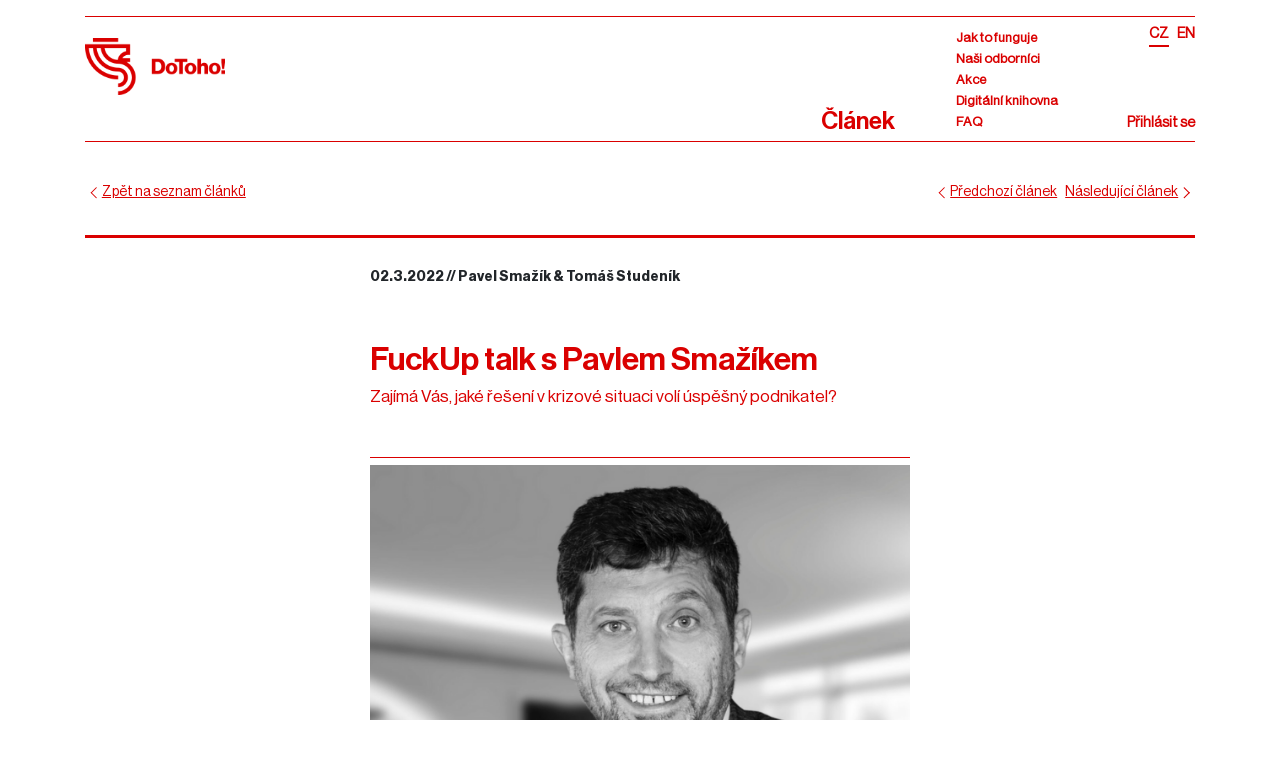

--- FILE ---
content_type: text/html; charset=UTF-8
request_url: https://dotoho.pro/knihovna/clanek/52?filter_content_types=
body_size: 51147
content:
<!doctype html>
<html lang="en">
<head>
    <meta charset="utf-8">
    <meta name="viewport" content="width=device-width, initial-scale=1, shrink-to-fit=no">
    <meta name="description" content="Mentoringová platforma pro malé a střední podniky. Mentory se vám stanou přední čeští podnikatelé. Připojte se do komunity DoToho! a posilněte své podnikání.">
    <meta name="author" content="">

    <meta property="og:title" content="Mentoringová platforma DoToho! pro střední a malé podniky">
    <meta property="og:site_name" content="Mentoringová platforma DoToho! pro střední a malé podniky">
    <meta property="og:url" content="https://dotoho.pro">
    <meta property="og:description" content="Mentoringová platforma pro malé a střední podniky. Mentory se vám stanou přední čeští podnikatelé. Připojte se do komunity DoToho! a posilněte své podnikání.">
    <meta property="og:type" content="website">
    <meta property="og:image" content="https://dotoho.pro/logo_og.png">

    <meta name="facebook-domain-verification" content="3rvz3j7bxxqmxovqvmvzk5oeulb4jm" />

    <link rel="icon" href="/build/images/favicon/favicon.8a4b04a1.ico">

    <script id='cookies-spravne' src='https://cookies-spravne.cz/static/cc?key=operoBSknas7sNSk8A1a' async defer></script>

    <script type="text/javascript">
        (function(c,l,a,r,i,t,y){
            c[a]=c[a]||function(){(c[a].q=c[a].q||[]).push(arguments)};
            t=l.createElement(r);t.async=1;t.src="https://www.clarity.ms/tag/"+i;
            y=l.getElementsByTagName(r)[0];y.parentNode.insertBefore(t,y);
        })(window, document, "clarity", "script", "ugo59052g1");
    </script>

    <title>Článek</title>
            <link rel="stylesheet" href="/build/579.519c660d.css"><link rel="stylesheet" href="/build/690.26b0455e.css"><link rel="stylesheet" href="/build/frontend.ffa558b5.css">
    </head>

<body>

<div class="sleepy-overlay" style="display: none;">
	<div class="sleepy-modal">
		<div class="sleepy-header">
			<div class="sleepy-close"> </div>
		</div>
		<div class="sleepy-content">
            <h4>Aktuální běh programu<br>DoToho! právě končí.</h4>
            <div class="modal_text">
                Nic jste však nezmeškali, zanechte nám<br>svůj email a my Vás budeme informovat<br>o dalším spuštění podzimních přihlášek.
                <br>
                <br>
                Přidejte se i Vy k více než 370 účastníkům<br>- firmám, mentorům i expertům, kteří<br>na platformě DoToho! přispěli k rozvoji<br>českého podnikání.
                <h5>Děkujeme všem!</h5>
            </div>

            <div class="newsletter-form">
                                                <form name="newsletter" method="post" action="/newsletter/subscribe" novalidate="novalidate">
                    <div class="form-fields">
                        <input type="email" id="newsletter_email" name="newsletter[email]" required="required" placeholder="E-mail" class="required email nl-input" />
                        <input type="text" id="newsletter_firstName" name="newsletter[firstName]" required="required" placeholder="Jméno" class="required nl-input" />
                        <button type="submit" id="newsletter_submit" name="newsletter[submit]" class="btn btn--bold btn--chevron btn-light red rounded-0 text-left nl-submit mt-1 mb-2">Odeslat</button>
                    </div>
                    <div class="nl-desc mt-3">
                        Odesláním formuláře souhlasíte se <a class="" href="/pdf/GDPR_CS.pdf" target="_blank">zpracováním osobních údajů.</a>
                    </div>
                    <input type="hidden" id="newsletter__token" name="newsletter[_token]" value="8.IPjPHCbIjg2usDAKjlaefCcqwJHJIQYPeYOmXnWEIRs.UrK_JX-K6FKX3kQ8uCDWDW9Ql_nkdU08DdzSc0LlYk1Eua1pQ669euf4CA" /></form>
            </div>
        </div>
	</div>
</div>

<!-- begin #navigation -->
<div class="border-bottom-red d-flex flex-column flex-md-row align-items-center p-3 px-md-4 mb-3 bg-white header-container-wrapper nav-down" id="js-nav-scroll">
    <div class="container">
        <div class="nav-wrapper border-y-red navbar-expand-md">
            <div class="navbar-header w-100">
                <a href="/"><img src="/build/images/logo.c9c99750.png" alt="dotoho.pro logo" class="logo"></a>
                <div class="page__title red d-none d-md-block">Článek</div>
                <button type="button" id="hamburger" class="navbar-toggle collapsed d-block d-md-none mr-0 ml-auto" data-toggle="collapse" data-target="#navbar-collapse">
                    <span class="sr-only">Toggle navigation</span>
                    <span class="navbar-toggler-icon"></span>
                </button>
            </div>
            <div class="navbar-collapse collapse" id="navbar-collapse">
                <nav class="nav my-md-0 nav--main flex-column">
                    <a class="nav-link" href="/jak-to-funguje">Jak to funguje</a>
                    <a class="nav-link" href="/nasi-odbornici/mentori">Naši odborníci</a>
                    <a class="nav-link" href="/akce">Akce</a>
                                        <a class="nav-link" href="/knihovna">Digitální knihovna</a>
                                        <a class="nav-link" href="/jak-to-funguje/#faq">FAQ</a>
                </nav>
                <nav class="nav my-md-0 nav--lang">
                                                                                        <span class="nav--active red mr-5 mr-md-2">CZ</span><a class="nav-link" href="/library/article/52">EN</a>
                                    </nav>

                <nav class="nav my-0 nav--auth">
                                            <a class="nav-link" href="/prihlaseni">Přihlásit se</a>
                                                            </nav>
            </div>
        </div>
    </div>
</div>
<!-- end #navigation -->

<!-- begin #content -->
<div class="container" id="container">

    
    
    <div class="pb-md-4 row">
        <div class="col-md-12">
            <nav class="navbar navbar--subnav w-100">
                <ul class="navbar-nav ml-0 mb-2 mb-lg-0 w-100">
                    <li class="nav-item">
                        <a class="nav-link active chevron-left red" aria-current="page"
                           href="/knihovna?filter_content_types=">Zpět na&nbsp;seznam článků</a>
                    </li>
                                            <li class="nav-item d-flex justify-content-between">
                                                            <a class="nav-link active chevron-left red" aria-current="page"
                                   href="/knihovna/clanek/82?filter_content_types=">Předchozí článek</a>
                                                                                        <a class="nav-link chevron-right red pl-2" aria-current="page"
                                   href="/knihovna/clanek/90?filter_content_types=">Následující článek</a>
                                                    </li>
                                    </ul>
            </nav>
            <hr class="hr__thick mt-4">
        </div>
    </div>

    <div class="article-detail">
        <div class="row event-detail justify-content-center">

            <div class="col-md-6">
                <div class="article-detail__date mb-5"><strong>02.3.2022
                        // Pavel Smažík &amp; Tomáš Studeník</strong></div>
                <div class="article-detail__title red">FuckUp talk s Pavlem Smažíkem</div>
                <div class="article-detail__perex red mb-5">Zajímá Vás, jaké řešení v krizové situaci volí úspěšný podnikatel?</div>

                                    <hr class="hr__thin">
                                                    <img src="/uploads/article/media/52/Untitled-design-6206793c9fa923-30950341-6229102b7556d6.73925694.png"
                         class="img-fluid">
                
                <ul class="list-inline article-detail__filelist filelist position-absolute fixed-bottom mb-0 d-flex flex-wrap">
                                    </ul>
                <div class="row event-detail mt-3 mb-3">
                    <div class="col-12">
                        <hr class="hr__thin">
                    </div>
                </div>
                <div class="row">
                    <div class="col-md-12 preview-text">
                        <p>Zhl&eacute;dněte diskusi&nbsp;s podnikateli a majiteli firem, kteř&iacute; pro&scaron;li kriz&iacute;, kter&aacute; je pos&iacute;lila a nastartovala jejich business.&nbsp;</p>

<p>Na&scaron;&iacute;m dal&scaron;&iacute;m hostem byl&nbsp;<strong>podnikatel a l&eacute;kař Pavel Smaž&iacute;k</strong>. Zakladatel společnosti Dentamed, z&aacute;sobuj&iacute;c&iacute; zubaře v Česku ve&scaron;ker&yacute;m vybaven&iacute;m, ze kter&eacute; vybudoval leadera na dent&aacute;ln&iacute;m trhu. Pavel je tak&eacute; jedin&yacute;m vlastn&iacute;kem slavn&eacute; česk&eacute; značky&nbsp;<strong>Herbadent</strong>&nbsp;s bohatou histori&iacute;, kter&aacute; u n&aacute;s funguje už od roku 1897. Herbadent se soustřed&iacute; jak na v&yacute;robu bylinn&yacute;ch produktů pro p&eacute;či o &uacute;stn&iacute; dutinu, tak na produkci medicin&aacute;ln&iacute;ch v&iacute;n obsahuj&iacute;c&iacute;ch extrakty z l&eacute;čiv&yacute;ch exotick&yacute;ch bylin. Jeho v&yacute;robky najdete prakticky ve v&scaron;ech l&eacute;k&aacute;rn&aacute;ch v Česku, nebo třeba v reg&aacute;lech drogeri&iacute; DM či Teta.&nbsp;</p>

<ul>
	<li>FuckUp Talk prob&iacute;h&aacute; formou 30 minutov&eacute; diskuse a n&aacute;sledn&eacute;ho prostoru pro dotazy z publika.&nbsp;</li>
	<li>Načerpejte nov&eacute; zku&scaron;enosti, inspirujte se, sd&iacute;lejte a poznejte, že krize je mnohdy př&iacute;ležitost&iacute; ke změně a že z krize lze vyj&iacute;t silněj&scaron;&iacute;.</li>
</ul>

<p>Rozhovor a n&aacute;slednou diskuzi moderoval&nbsp;<strong>radik&aacute;ln&iacute; inov&aacute;tor a městsk&yacute; hacker Tom&aacute;&scaron; Studen&iacute;k</strong>. Tom&aacute;&scaron; zlep&scaron;uje nemocnice, tov&aacute;rny, města a korporace. &Scaron;&eacute;fuje konzultačn&iacute; společnosti Insane Business Ideas. Přivedl do Česka FuckUp Nights, napsal Velkou knihu fuckupů. Časopisem Computer World byl vyhl&aacute;&scaron;en TOP IT osobnost&iacute; roku 2020. Tom&aacute;&scaron; je autorem projektu THEAITRE, kde uměl&aacute; inteligence napsala divadeln&iacute; hru, kterou ve světov&eacute; premi&eacute;ře uvedlo na oslavu 100 let robota &Scaron;vandovo divadlo v Praze.</p>
                    </div>
                </div>
            </div>
        </div>

        
                                    <div class="row event-detail justify-content-center mt-4">
                    <div class="col-md-6">
                        <h3 class="font-medium">Pozor, vysoká koncentrace praktických tipů a zkušeností</h3>
                        <p>Video je exkluzivním obsahem pro předplatitele DoToho! Získejte neomezený přístup do naší digitální knihovny.</p>
                        <a href="/prihlaseni" class="red bold">Už mám účet</a>
                        <ul class="checklist checklist--library mt-4">
                            <li><strong>150+ záznamů z workshopů a webinářů</strong></li>
                            <li><strong>Léty ověřené know-how</strong> od zkušených podnikatelů a expertů</li>
                            <li><strong>Praktické řešení, co v podnikání opravdu fungují</strong></li>
                            <li>Exkluzivní <strong>obsah, který jinde nenajdete</strong></li>
                        </ul>
                        <p>A k tomu přístup na všechny naše <strong>workshopy, networking, konzultace s experty a komunita, která se posouvá vpřed.</strong><br/><br/> To vše pouze za <strong>590 Kč/měsíc bez DPH.</strong><br/><br/> <strong>Pojďte DoToho!</strong> </p>
                                                    <form name="participant_basic_embed_form" method="post">
                            <div class="d-grid grid-columns-2 gap-3 gap-1-sm mt-4">
                                <div class="default-form default-form--grey">
                                    <div class="required-placeholder">
                                        <input type="text" id="participant_basic_embed_form_user_firstName" name="participant_basic_embed_form[user][firstName]" required="required" maxlength="255" placeholder="Jméno" tabindex="1" class="form-control" />
                                    </div>
                                    <div class="required-placeholder">
                                        <input type="email" id="participant_basic_embed_form_user_email" name="participant_basic_embed_form[user][email]" required="required" placeholder="E-mailová adresa" tabindex="3" class="form-control" />
                                    </div>
                                    <div class="required-placeholder">
                                        <input type="text" id="participant_basic_embed_form_user_company" name="participant_basic_embed_form[user][company]" required="required" maxlength="255" placeholder="Název společnosti" tabindex="5" class="form-control" />
                                    </div>
                                    <div class="required-placeholder">
                                        <input type="text" id="participant_basic_embed_form_companyAddressLine" name="participant_basic_embed_form[companyAddressLine]" required="required" placeholder="Sídlo firmy (ulice)" tabindex="7" class="form-control" />
                                    </div>
                                    <div class="required-placeholder">
                                        <input type="text" id="participant_basic_embed_form_user_position" name="participant_basic_embed_form[user][position]" required="required" maxlength="255" placeholder="Pozice" tabindex="9" class="form-control" />
                                    </div>
                                    <div class="required-placeholder">
                                        <select id="participant_basic_embed_form_areaOfInterest" name="participant_basic_embed_form[areaOfInterest]" required="required" tabindex="11" class="form-control"><option value="" selected="selected">Oblast zájmu</option><option value="marketing">marketing</option><option value="sales">obchod</option><option value="hr">HR</option><option value="business_processes">firemní procesy</option><option value="digitalization">digitalizace</option><option value="finance">finance</option><option value="e_commerce">e-commerce</option><option value="law">právo</option><option value="soft_skills">soft skills</option><option value="inspiration">inspirace</option></select>
                                    </div>
                                </div>
                                <div class="default-form default-form--grey">
                                    <div class="required-placeholder">
                                        <input type="text" id="participant_basic_embed_form_user_lastName" name="participant_basic_embed_form[user][lastName]" required="required" maxlength="255" placeholder="Příjmení" tabindex="2" class="form-control" />
                                    </div>
                                    <div class="required-placeholder">
                                        <input type="text" id="participant_basic_embed_form_user_phone" name="participant_basic_embed_form[user][phone]" required="required" maxlength="255" placeholder="Telefonní číslo" tabindex="4" class="form-control" />
                                    </div>
                                    <div class="required-placeholder">
                                        <input type="number" id="participant_basic_embed_form_companyId" name="participant_basic_embed_form[companyId]" required="required" placeholder="IČ společnosti" tabindex="6" class="form-control" />
                                    </div>
                                    <div class="required-placeholder">
                                        <input type="text" id="participant_basic_embed_form_companyAddressCity" name="participant_basic_embed_form[companyAddressCity]" required="required" placeholder="Sídlo firmy (město)" tabindex="8" class="form-control" />
                                    </div>
                                    <div class="required-placeholder">
                                        <select id="participant_basic_embed_form_employeesCount" name="participant_basic_embed_form[employeesCount]" required="required" tabindex="10" class="form-control"><option value="" selected="selected">Počet zaměstnanců</option><option value="2-10">2-10</option><option value="11-50">11-50</option><option value="50-300">50-300</option><option value="300 a více">300 a více</option></select>
                                    </div>
                                </div>
                            </div>
                                                            <div class="row">
                                    <div class="col-12 mb-3">
                                                    
      <script src="https://www.google.com/recaptcha/api.js?hl=cs"></script>
      <div class="g-recaptcha" data-theme="light" data-size="normal" data-type="image" data-sitekey="6LekrwopAAAAAJm0fLqlXId3HE6WogEqKbpM-jYb" data-callback="" data-expired-callback="" data-bind="" data-badge=""></div>
      <noscript>
        <div style="width: 302px; height: 352px;">
          <div style="width: 302px; height: 352px; position: relative;">
            <div style="width: 302px; height: 352px; position: absolute;">
              <iframe src="https://www.google.com/recaptcha/api/fallback?k=6LekrwopAAAAAJm0fLqlXId3HE6WogEqKbpM-jYb"
                  style="width: 302px; height:352px; border-style: none; overflow: hidden;"
              >
              </iframe>
            </div>
            <div style="width: 250px; height: 80px; position: absolute; border-style: none; bottom: 21px; left: 25px; margin: 0; padding: 0; right: 25px;">
              <textarea id="g-recaptcha-response" name="g-recaptcha-response"
                    class="g-recaptcha-response"
                    style="width: 250px; height: 80px; border: 1px solid #c1c1c1; margin: 0; padding: 0; resize: none;"
              >
              </textarea>
            </div>
          </div>
        </div>
      </noscript>
      
                                    </div>
                                </div>
                                                        <div class="text-center mt-2"><div class="form-group"><div class="form-check">        
        <input type="checkbox" id="participant_basic_embed_form_agree_to_terms_and_conditions" name="participant_basic_embed_form[agree_to_terms_and_conditions]" required="required" class="form-check-input" value="1" />
        <label class="form-check-label required" for="participant_basic_embed_form_agree_to_terms_and_conditions">Souhlasím s&nbsp;<a href="/pdf/VOP_CS.pdf" target="_blank">obchodními podmínkami programu</a></label></div></div></div>
                            <div class="d-flex justify-content-end">
                                <button class="btn btn-red btn-right-arrow position-relative" type="submit"><span
                                            class="pr-4">Jdu DoToho!</span></button>
                            </div>
                            <input type="hidden" id="participant_basic_embed_form__token" name="participant_basic_embed_form[_token]" value="a96f2675a722d6.zXEvShMXPijfnLbp8lweW0G-thcW8zDiL7UqDrqyaWs.i0FkC3tADnrs0eWQwhZ0bHDK-U1AugfWGPBPdMDoEBKHKU4ZdnJqBZnq-w" /></form>
                                            </div>
                </div>
                            <div class="row py-3 pb-md-5 mt-5 mx-auto library-upcomming">
            <h2 class="red">Další články</h2>
            <div class="col-12">
                <div class="library-upcomming-list mt-5 row" id="library-posts-list">
                                                                        <div class="article-list__item" data-library-post-list-item>
    <hr class="hr__thin mb-5 mb-sm-0 d-block d-md-none">
    <div class="article-list__item--image">
            <a href="/knihovna/clanek/220?filter_content_types=">
            <img class="img-fluid" src="/uploads/article/media/220/knihovna-pav-69679899735d93.92679095.png" alt="Změna jako příležitost. Nastartujte růst s pomocí digitalizace">
        </a>
        <div class="article-list__img-tags">
                                                                        <div class="article-list__img-tag red">workshop</div>
                                                                            <div class="article-list__img-tag bg-red">#inovace</div>
                            <div class="article-list__img-tag bg-red">#inspirace</div>
                            <div class="article-list__img-tag bg-red">#digitalizace</div>
                    </div>
        </div>
    <div class="article-list__item--body pb-5">
        <div class="article-list__item--date mt-2 mb-4">27.1.2026 // Honza Páv</div>
        <h5 class="article-list__item--header">Změna jako příležitost. Nastartujte růst s pomocí digitalizace</h5>
        <p class="article-list__item--desc">Učebnicové poučky „nejdřív vše uklidit, pak digitalizovat“ často nefungují. Zavedení digitálního nástroje nebo AI je příležitost, jak vaši firmu vylepšit, přerušit začarovaný kruh hašení a nastartovat růst. Využijte změnu jako páku.</p>
            <a href="/knihovna/clanek/220?filter_content_types=">
            <button class="btn btn--tobottom mb-2 mb-md-0">To mě zajímá</button>
        </a>
        </div>
</div>

                                                                                                <div class="article-list__item" data-library-post-list-item>
    <hr class="hr__thin mb-5 mb-sm-0 d-block d-md-none">
    <div class="article-list__item--image">
            <a href="/knihovna/clanek/219?filter_content_types=">
            <img class="img-fluid" src="/uploads/article/media/219/DoToho-PODCAST-Stuchlik-knihovna-693c3bc923e4e6.96226014.png" alt="DoToho PODCAST! | Podnikatel na pouti: Proč někdy musíte odejít, abyste se mohli vrátit">
        </a>
        <div class="article-list__img-tags">
                                                                        <div class="article-list__img-tag red">podcast</div>
                                                                            <div class="article-list__img-tag bg-red">#inspirace</div>
                    </div>
        </div>
    <div class="article-list__item--body pb-5">
        <div class="article-list__item--date mt-2 mb-4">12.12.2025 // DoToho!</div>
        <h5 class="article-list__item--header">DoToho PODCAST! | Podnikatel na pouti: Proč někdy musíte odejít, abyste se mohli vrátit</h5>
        <p class="article-list__item--desc">Po třiceti letech v byznysu, od startupu po korporaci, od Fincentra po cestu napříč Evropou. Petr Stuchlík otevřeně mluví o vyhoření, restartu a odvaze na chvíli zmizet, aby znovu našel směr. Po letech intenzivního tempa zvedl hlavu od tabulek, zabalil batoh a vydal se pěšky z Francie do Santiaga de Compostela. Co mu to dalo? Jak se pozná, že je čas zpomalit — a proč i krátká pauza může zachránit podnikatele dřív, než ho zastaví zdraví.</p>
            <a href="/knihovna/clanek/219?filter_content_types=" class="btn btn--tobottom mb-2 mb-md-0">
            To mě zajímá</a>
        </div>
</div>

                                                                                                <div class="article-list__item" data-library-post-list-item>
    <hr class="hr__thin mb-5 mb-sm-0 d-block d-md-none">
    <div class="article-list__item--image">
            <a href="/knihovna/clanek/217?filter_content_types=">
            <img class="img-fluid" src="/uploads/article/media/217/knihovna-novak-6932f5e7c856f7.57261274.png" alt="MARKETINGOVÁ AKADEMIE: Učte se od druhých: marketingové úspěchy a prohry">
        </a>
        <div class="article-list__img-tags">
                                                                        <div class="article-list__img-tag red">workshop</div>
                                                                            <div class="article-list__img-tag bg-red">#marketing</div>
                            <div class="article-list__img-tag bg-red">#strategie</div>
                    </div>
        </div>
    <div class="article-list__item--body pb-5">
        <div class="article-list__item--date mt-2 mb-4">03.12.2025 // Michal Novák</div>
        <h5 class="article-list__item--header">MARKETINGOVÁ AKADEMIE: Učte se od druhých: marketingové úspěchy a prohry</h5>
        <p class="article-list__item--desc">Teorie je fajn, ale nejvíc se člověk naučí na reálných příkladech. Jak vypadá úspěšný marketing a proč něco nefunguje?</p>
            <a href="/knihovna/clanek/217?filter_content_types=">
            <button class="btn btn--tobottom mb-2 mb-md-0">To mě zajímá</button>
        </a>
        </div>
</div>

                                                                                                <div class="article-list__item" data-library-post-list-item>
    <hr class="hr__thin mb-5 mb-sm-0 d-block d-md-none">
    <div class="article-list__item--image">
            <a href="/knihovna/clanek/218?filter_content_types=">
            <img class="img-fluid" src="/uploads/article/media/218/knihovna-podcast-pav-69380079336279.73024872.png" alt="DoToho PODCAST! | Umělá inteligence není kouzelná hůlka, ale pomůže řídit firmu chytřeji">
        </a>
        <div class="article-list__img-tags">
                                                                        <div class="article-list__img-tag red">podcast</div>
                                                                            <div class="article-list__img-tag bg-red">#inspirace</div>
                            <div class="article-list__img-tag bg-red">#rozhovor</div>
                            <div class="article-list__img-tag bg-red">#digitalizace</div>
                    </div>
        </div>
    <div class="article-list__item--body pb-5">
        <div class="article-list__item--date mt-2 mb-4">30.11.2025 // DoToho!</div>
        <h5 class="article-list__item--header">DoToho PODCAST! | Umělá inteligence není kouzelná hůlka, ale pomůže řídit firmu chytřeji</h5>
        <p class="article-list__item--desc">Umělá inteligence se stala nejčastěji skloňovaným pojmem v byznysu. Ale jak ji opravdu využít, když jste malá nebo střední firma? Honza Páv, strategický konzultant a expert na digitalizaci, vysvětluje, že klíčem není technologie samotná, ale schopnost porozumět vlastním procesům a datům. V rozhovoru mluví o tom, proč se AI často přeceňuje, jak firmám skutečně pomáhá a proč by podnikatelé měli začít u sebe – ne u nákupu nového softwaru.</p>
            <a href="/knihovna/clanek/218?filter_content_types=" class="btn btn--tobottom mb-2 mb-md-0">
            To mě zajímá</a>
        </div>
</div>

                                                                                                <div class="article-list__item" data-library-post-list-item>
    <hr class="hr__thin mb-5 mb-sm-0 d-block d-md-none">
    <div class="article-list__item--image">
            <a href="/knihovna/clanek/216?filter_content_types=">
            <img class="img-fluid" src="/uploads/article/media/216/knihovna-vaclavik-6929f1407ba8a0.08283721.png" alt="MARKETINGOVÁ AKADEMIE: Jednotná komunikace značky jako základ úspěchu">
        </a>
        <div class="article-list__img-tags">
                                                                        <div class="article-list__img-tag red">workshop</div>
                                                                            <div class="article-list__img-tag bg-red">#marketing</div>
                            <div class="article-list__img-tag bg-red">#strategie</div>
                    </div>
        </div>
    <div class="article-list__item--body pb-5">
        <div class="article-list__item--date mt-2 mb-4">19.11.2025 // Petr Václavík</div>
        <h5 class="article-list__item--header">MARKETINGOVÁ AKADEMIE: Jednotná komunikace značky jako základ úspěchu</h5>
        <p class="article-list__item--desc">Jak si postavit obsahovou strategii a vybrat komunikační kanály, aby komunikace prospívala vaší značce a říkala přesně to, co zajímá vaše zákazníky.</p>
            <a href="/knihovna/clanek/216?filter_content_types=">
            <button class="btn btn--tobottom mb-2 mb-md-0">To mě zajímá</button>
        </a>
        </div>
</div>

                                                                                                <div class="article-list__item" data-library-post-list-item>
    <hr class="hr__thin mb-5 mb-sm-0 d-block d-md-none">
    <div class="article-list__item--image">
            <a href="/knihovna/clanek/211?filter_content_types=">
            <img class="img-fluid" src="/uploads/article/media/211/FEST-yt-Kreslici-platno-1-kopie-49-6917901424ae01.61341814.png" alt="Panelová diskuze na téma AI">
        </a>
        <div class="article-list__img-tags">
                                                                        <div class="article-list__img-tag red">FEST</div>
                                                                    </div>
        </div>
    <div class="article-list__item--body pb-5">
        <div class="article-list__item--date mt-2 mb-4">14.11.2025 // Jana Peroutková, Karin Fuentesová, Radek Lamoš &amp; Honza Páv</div>
        <h5 class="article-list__item--header">Panelová diskuze na téma AI</h5>
        <p class="article-list__item--desc">AI je všude. Ale je to opravdu téma i pro vás? A pokud ano – kde vlastně začít?</p>
            <a href="/knihovna/clanek/211?filter_content_types=">
            <button class="btn btn--tobottom mb-2 mb-md-0">To mě zajímá</button>
        </a>
        </div>
</div>

                                                                                                <div class="article-list__item d-none" data-library-post-list-item>
    <hr class="hr__thin mb-5 mb-sm-0 d-block d-md-none">
    <div class="article-list__item--image">
            <a href="/knihovna/clanek/210?filter_content_types=">
            <img class="img-fluid" src="/uploads/article/media/210/FEST-yt-Kreslici-platno-1-kopie-47-69178f432ffb14.73904127.png" alt="Bohyně pořádku aneb proč místo hadru držím v ruce vizi">
        </a>
        <div class="article-list__img-tags">
                                                                        <div class="article-list__img-tag red">FEST</div>
                                                                    </div>
        </div>
    <div class="article-list__item--body pb-5">
        <div class="article-list__item--date mt-2 mb-4">14.11.2025 // Jolanta Balon</div>
        <h5 class="article-list__item--header">Bohyně pořádku aneb proč místo hadru držím v ruce vizi</h5>
        <p class="article-list__item--desc">Proměnila jsem obyčejný úklid v prémiovou službu.</p>
            <a href="/knihovna/clanek/210?filter_content_types=">
            <button class="btn btn--tobottom mb-2 mb-md-0">To mě zajímá</button>
        </a>
        </div>
</div>

                                                                                                <div class="article-list__item d-none" data-library-post-list-item>
    <hr class="hr__thin mb-5 mb-sm-0 d-block d-md-none">
    <div class="article-list__item--image">
            <a href="/knihovna/clanek/209?filter_content_types=">
            <img class="img-fluid" src="/uploads/article/media/209/FEST-yt-Kreslici-platno-1-kopie-41-69178dea938ce9.27417768.png" alt="Z mínusu do plusu aneb co nám opravdu funguje ve finančním řízení">
        </a>
        <div class="article-list__img-tags">
                                                                        <div class="article-list__img-tag red">FEST</div>
                                                                    </div>
        </div>
    <div class="article-list__item--body pb-5">
        <div class="article-list__item--date mt-2 mb-4">14.11.2025 // Csilla Droppová</div>
        <h5 class="article-list__item--header">Z mínusu do plusu aneb co nám opravdu funguje ve finančním řízení</h5>
        <p class="article-list__item--desc">Controlling zní jako strašidelná korporátní záležitost, přitom je to pro řízení našeho podnikání nejlepší parťák.</p>
            <a href="/knihovna/clanek/209?filter_content_types=">
            <button class="btn btn--tobottom mb-2 mb-md-0">To mě zajímá</button>
        </a>
        </div>
</div>

                                                                                                <div class="article-list__item d-none" data-library-post-list-item>
    <hr class="hr__thin mb-5 mb-sm-0 d-block d-md-none">
    <div class="article-list__item--image">
            <a href="/knihovna/clanek/208?filter_content_types=">
            <img class="img-fluid" src="/uploads/article/media/208/FEST-yt-Kreslici-platno-1-kopie-45-69178cbd5240d8.49167943.png" alt="3 marketingové pohádky, za které vyhazujete peníze">
        </a>
        <div class="article-list__img-tags">
                                                                        <div class="article-list__img-tag red">FEST</div>
                                                                    </div>
        </div>
    <div class="article-list__item--body pb-5">
        <div class="article-list__item--date mt-2 mb-4">14.11.2025 // Daniel Kvíčala</div>
        <h5 class="article-list__item--header">3 marketingové pohádky, za které vyhazujete peníze</h5>
        <p class="article-list__item--desc">Během 20 minut společně dáme na frak několika marketingovým mýtům.</p>
            <a href="/knihovna/clanek/208?filter_content_types=">
            <button class="btn btn--tobottom mb-2 mb-md-0">To mě zajímá</button>
        </a>
        </div>
</div>

                                                                                                <div class="article-list__item d-none" data-library-post-list-item>
    <hr class="hr__thin mb-5 mb-sm-0 d-block d-md-none">
    <div class="article-list__item--image">
            <a href="/knihovna/clanek/207?filter_content_types=">
            <img class="img-fluid" src="/uploads/article/media/207/FEST-yt-Kreslici-platno-1-kopie-50-6917889797f3e1.69399164.png" alt="Digitální truhlářství: Jak jsme místo pilin začali sypat miliony s AI">
        </a>
        <div class="article-list__img-tags">
                                                                        <div class="article-list__img-tag red">FEST</div>
                                                                    </div>
        </div>
    <div class="article-list__item--body pb-5">
        <div class="article-list__item--date mt-2 mb-4">14.11.2025 // Michal Navrátil</div>
        <h5 class="article-list__item--header">Digitální truhlářství: Jak jsme místo pilin začali sypat miliony s AI</h5>
        <p class="article-list__item--desc">Provedu vás cestou digitalizace truhlárny, která začínala na papíře, cvikačkách a ústním předávání informací.</p>
            <a href="/knihovna/clanek/207?filter_content_types=">
            <button class="btn btn--tobottom mb-2 mb-md-0">To mě zajímá</button>
        </a>
        </div>
</div>

                                                                                                <div class="article-list__item d-none" data-library-post-list-item>
    <hr class="hr__thin mb-5 mb-sm-0 d-block d-md-none">
    <div class="article-list__item--image">
            <a href="/knihovna/clanek/206?filter_content_types=">
            <img class="img-fluid" src="/uploads/article/media/206/FEST-yt-Kreslici-platno-1-kopie-43-6917880fa35a25.17524742.png" alt="Z Prahy na Kanáry: Jak pustit otěže a řídit firmu na dálku">
        </a>
        <div class="article-list__img-tags">
                                                                        <div class="article-list__img-tag red">FEST</div>
                                                                    </div>
        </div>
    <div class="article-list__item--body pb-5">
        <div class="article-list__item--date mt-2 mb-4">14.11.2025 // Eliška Slámová</div>
        <h5 class="article-list__item--header">Z Prahy na Kanáry: Jak pustit otěže a řídit firmu na dálku</h5>
        <p class="article-list__item--desc">Po deseti letech jsme vystoupili z každodenního kolotoče Braasi a přesunuli se na Kanárské ostrovy.</p>
            <a href="/knihovna/clanek/206?filter_content_types=">
            <button class="btn btn--tobottom mb-2 mb-md-0">To mě zajímá</button>
        </a>
        </div>
</div>

                                                                                                <div class="article-list__item d-none" data-library-post-list-item>
    <hr class="hr__thin mb-5 mb-sm-0 d-block d-md-none">
    <div class="article-list__item--image">
            <a href="/knihovna/clanek/205?filter_content_types=">
            <img class="img-fluid" src="/uploads/article/media/205/FEST-yt-Kreslici-platno-1-kopie-42-6917878d80a7a5.26468863.png" alt="Příběh značky Brit">
        </a>
        <div class="article-list__img-tags">
                                                                        <div class="article-list__img-tag red">FEST</div>
                                                                    </div>
        </div>
    <div class="article-list__item--body pb-5">
        <div class="article-list__item--date mt-2 mb-4">14.11.2025 // Pavel Bouška</div>
        <h5 class="article-list__item--header">Příběh značky Brit</h5>
        <p class="article-list__item--desc">Brit je dnes známá a uznávaná značka, která patří mezi TOP 5 v Evropě.</p>
            <a href="/knihovna/clanek/205?filter_content_types=">
            <button class="btn btn--tobottom mb-2 mb-md-0">To mě zajímá</button>
        </a>
        </div>
</div>

                                                                                                <div class="article-list__item d-none" data-library-post-list-item>
    <hr class="hr__thin mb-5 mb-sm-0 d-block d-md-none">
    <div class="article-list__item--image">
            <a href="/knihovna/clanek/204?filter_content_types=">
            <img class="img-fluid" src="/uploads/article/media/204/FEST-yt-Kreslici-platno-1-kopie-46-69178622d31ed0.72124083.png" alt="Změna je součástí DNA podnikatele">
        </a>
        <div class="article-list__img-tags">
                                                                        <div class="article-list__img-tag red">FEST</div>
                                                                    </div>
        </div>
    <div class="article-list__item--body pb-5">
        <div class="article-list__item--date mt-2 mb-4">14.11.2025 // Martin Vohánka</div>
        <h5 class="article-list__item--header">Změna je součástí DNA podnikatele</h5>
        <p class="article-list__item--desc">Více než hluboká vize je důležité naslouchání zákazníkům.</p>
            <a href="/knihovna/clanek/204?filter_content_types=">
            <button class="btn btn--tobottom mb-2 mb-md-0">To mě zajímá</button>
        </a>
        </div>
</div>

                                                                                                <div class="article-list__item d-none" data-library-post-list-item>
    <hr class="hr__thin mb-5 mb-sm-0 d-block d-md-none">
    <div class="article-list__item--image">
            <a href="/knihovna/clanek/203?filter_content_types=">
            <img class="img-fluid" src="/uploads/article/media/203/FEST-yt-Kreslici-platno-1-kopie-44-69178461c75277.09603210.png" alt="Jak jsem vybudoval a prodal Kytky od Pepy: Od povinnosti k radosti">
        </a>
        <div class="article-list__img-tags">
                                                                        <div class="article-list__img-tag red">FEST</div>
                                                                    </div>
        </div>
    <div class="article-list__item--body pb-5">
        <div class="article-list__item--date mt-2 mb-4">14.11.2025 // Josef Dušátko</div>
        <h5 class="article-list__item--header">Jak jsem vybudoval a prodal Kytky od Pepy: Od povinnosti k radosti</h5>
        <p class="article-list__item--desc">Začínal na trzích s kytkami – nebyla to hned radost, spíš povinnost a dřina.</p>
            <a href="/knihovna/clanek/203?filter_content_types=">
            <button class="btn btn--tobottom mb-2 mb-md-0">To mě zajímá</button>
        </a>
        </div>
</div>

                                                                                                <div class="article-list__item d-none" data-library-post-list-item>
    <hr class="hr__thin mb-5 mb-sm-0 d-block d-md-none">
    <div class="article-list__item--image">
            <a href="/knihovna/clanek/202?filter_content_types=">
            <img class="img-fluid" src="/uploads/article/media/202/FEST-yt-hel-691783f8365399.65314875.png" alt="HR jako parťák pro business růst">
        </a>
        <div class="article-list__img-tags">
                                                                        <div class="article-list__img-tag red">FEST</div>
                                                                    </div>
        </div>
    <div class="article-list__item--body pb-5">
        <div class="article-list__item--date mt-2 mb-4">14.11.2025 // Helena Weisshäutelová</div>
        <h5 class="article-list__item--header">HR jako parťák pro business růst</h5>
        <p class="article-list__item--desc">Co všechno se změní, když nebudete jen hledat „ideální kandidáty“, ale začnete stavět firmu, do které chtějí lidé sami?</p>
            <a href="/knihovna/clanek/202?filter_content_types=">
            <button class="btn btn--tobottom mb-2 mb-md-0">To mě zajímá</button>
        </a>
        </div>
</div>

                                                                                                <div class="article-list__item d-none" data-library-post-list-item>
    <hr class="hr__thin mb-5 mb-sm-0 d-block d-md-none">
    <div class="article-list__item--image">
            <a href="/knihovna/clanek/201?filter_content_types=">
            <img class="img-fluid" src="/uploads/article/media/201/FEST-yt-Kreslici-platno-1-kopie-48-6917839083f002.82320406.png" alt="Za růžovými brýlemi byznysu: Marketing a obchod bez pozlátek">
        </a>
        <div class="article-list__img-tags">
                                                                        <div class="article-list__img-tag red">FEST</div>
                                                                    </div>
        </div>
    <div class="article-list__item--body pb-5">
        <div class="article-list__item--date mt-2 mb-4">14.11.2025 // Jana Stránská</div>
        <h5 class="article-list__item--header">Za růžovými brýlemi byznysu: Marketing a obchod bez pozlátek</h5>
        <p class="article-list__item--desc">Rekordní kampaně a růžové grafy mohou na prezentacích působit skvěle, ale realita bývá jiná.</p>
            <a href="/knihovna/clanek/201?filter_content_types=">
            <button class="btn btn--tobottom mb-2 mb-md-0">To mě zajímá</button>
        </a>
        </div>
</div>

                                                                                                <div class="article-list__item d-none" data-library-post-list-item>
    <hr class="hr__thin mb-5 mb-sm-0 d-block d-md-none">
    <div class="article-list__item--image">
            <a href="/knihovna/clanek/200?filter_content_types=">
            <img class="img-fluid" src="/uploads/article/media/200/FEST-yt-Kreslici-platno-1-kopie-40-6917822f27af35.06004507.png" alt="Velký úvod pro malé firmy">
        </a>
        <div class="article-list__img-tags">
                                                                        <div class="article-list__img-tag red">FEST</div>
                                                                    </div>
        </div>
    <div class="article-list__item--body pb-5">
        <div class="article-list__item--date mt-2 mb-4">14.11.2025 // Eva Lacinová, Pavel Přikryl, Martin Mára</div>
        <h5 class="article-list__item--header">Velký úvod pro malé firmy</h5>
        <p class="article-list__item--desc">Co se stane, když se potkají stovky zapálených podnikatelů na jednom místě? Je to FEST DoToho!</p>
            <a href="/knihovna/clanek/200?filter_content_types=">
            <button class="btn btn--tobottom mb-2 mb-md-0">To mě zajímá</button>
        </a>
        </div>
</div>

                                                                                                <div class="article-list__item d-none" data-library-post-list-item>
    <hr class="hr__thin mb-5 mb-sm-0 d-block d-md-none">
    <div class="article-list__item--image">
            <a href="/knihovna/clanek/212?filter_content_types=">
            <img class="img-fluid" src="/uploads/article/media/212/knihovnaa-69190ca5d0d925.46399118.png" alt="MARKETINGOVÁ AKADEMIE: Proč je důležité míti značku a jak si ji definovat">
        </a>
        <div class="article-list__img-tags">
                                                                        <div class="article-list__img-tag red">workshop</div>
                                                                            <div class="article-list__img-tag bg-red">#marketing</div>
                            <div class="article-list__img-tag bg-red">#strategie</div>
                    </div>
        </div>
    <div class="article-list__item--body pb-5">
        <div class="article-list__item--date mt-2 mb-4">05.11.2025 // Petr Václavík</div>
        <h5 class="article-list__item--header">MARKETINGOVÁ AKADEMIE: Proč je důležité míti značku a jak si ji definovat</h5>
        <p class="article-list__item--desc">Značka není jen logo, ale klíčový nástroj pro budování důvěry, odlišení se od konkurence a jasnou pozici na trhu.</p>
            <a href="/knihovna/clanek/212?filter_content_types=">
            <button class="btn btn--tobottom mb-2 mb-md-0">To mě zajímá</button>
        </a>
        </div>
</div>

                                                                                                <div class="article-list__item d-none" data-library-post-list-item>
    <hr class="hr__thin mb-5 mb-sm-0 d-block d-md-none">
    <div class="article-list__item--image">
            <a href="/knihovna/clanek/215?filter_content_types=">
            <img class="img-fluid" src="/uploads/article/media/215/knihovna-Kreslici-platno-1-kopie-36-691a0c31144462.96397865.png" alt="Oříškový král: Jak jsem z 0 vybudoval miliardovou firmu">
        </a>
        <div class="article-list__img-tags">
                                                                        <div class="article-list__img-tag red">workshop</div>
                                                                            <div class="article-list__img-tag bg-red">#finance</div>
                            <div class="article-list__img-tag bg-red">#inspirace</div>
                            <div class="article-list__img-tag bg-red">#rozhovor</div>
                    </div>
        </div>
    <div class="article-list__item--body pb-5">
        <div class="article-list__item--date mt-2 mb-4">04.11.2025 // Dominik Píchal</div>
        <h5 class="article-list__item--header">Oříškový král: Jak jsem z 0 vybudoval miliardovou firmu</h5>
        <p class="article-list__item--desc">Poznejte příběh Dominika, zakladatele Grizly.cz, který z dětského pokoje vybudoval miliardový byznys s ořechy a zdravými potravinami. Na workshopu se podělí o to, jak uspět v úzkém segmentu i bez velkých investic a proč jsou data klíčem k růstu až v druhém kroku. Získáte praktické tipy, jak nastavit metriky, řízení a zákaznický zážitek tak, aby váš e-shop stabilně rostl. Čekají vás zkušenosti z praxe člověka, který prošel celou cestu od nuly až po vybudování lovebrandu.</p>
            <a href="/knihovna/clanek/215?filter_content_types=">
            <button class="btn btn--tobottom mb-2 mb-md-0">To mě zajímá</button>
        </a>
        </div>
</div>

                                                                                                <div class="article-list__item d-none" data-library-post-list-item>
    <hr class="hr__thin mb-5 mb-sm-0 d-block d-md-none">
    <div class="article-list__item--image">
            <a href="/knihovna/clanek/197?filter_content_types=">
            <img class="img-fluid" src="/uploads/article/media/197/PreEdit-3-33-kopie-68fb9de862cbd2.94497553.jpg" alt="Druhý ročník FESTu DoToho! v Uhelném mlýně: Byznys, špekáčky a dobrá nálada">
        </a>
        <div class="article-list__img-tags">
                                                                        <div class="article-list__img-tag red">blog</div>
                                                                    </div>
        </div>
    <div class="article-list__item--body pb-5">
        <div class="article-list__item--date mt-2 mb-4">24.10.2025 // Tereza Bartošková</div>
        <h5 class="article-list__item--header">Druhý ročník FESTu DoToho! v Uhelném mlýně: Byznys, špekáčky a dobrá nálada</h5>
        <p class="article-list__item--desc">Pět stovek malých podnikatelů a nabitý program. FEST DoToho! se i letos proměnil v den plný inspirace, sdílení a pohody. Akce vznikla jako neformální tečka za Velkým týdnem malých firem. Povídalo se u ohně, zpívalo a tančilo.</p>
            <a href="/knihovna/clanek/197?filter_content_types=" class="btn btn--tobottom mb-2 mb-md-0">
            To mě zajímá</a>
        </div>
</div>

                                                                                                <div class="article-list__item d-none" data-library-post-list-item>
    <hr class="hr__thin mb-5 mb-sm-0 d-block d-md-none">
    <div class="article-list__item--image">
            <a href="/knihovna/clanek/213?filter_content_types=">
            <img class="img-fluid" src="/uploads/article/media/213/knihovna-Kreslici-platno-1-kopie-37-691918cef22026.67312913.png" alt="MARKETINGOVÁ AKADEMIE: Víte, kdo je váš zákazník a proč?">
        </a>
        <div class="article-list__img-tags">
                                                                        <div class="article-list__img-tag red">workshop</div>
                                                                            <div class="article-list__img-tag bg-red">#marketing</div>
                            <div class="article-list__img-tag bg-red">#obchod</div>
                            <div class="article-list__img-tag bg-red">#strategie</div>
                    </div>
        </div>
    <div class="article-list__item--body pb-5">
        <div class="article-list__item--date mt-2 mb-4">22.10.2025 // Michal Novák</div>
        <h5 class="article-list__item--header">MARKETINGOVÁ AKADEMIE: Víte, kdo je váš zákazník a proč?</h5>
        <p class="article-list__item--desc">Jak pochopit své zákazníky – kdo jsou, co potřebují, co je motivuje. A jak to všechno zjistit, pokud to nevíte.</p>
            <a href="/knihovna/clanek/213?filter_content_types=">
            <button class="btn btn--tobottom mb-2 mb-md-0">To mě zajímá</button>
        </a>
        </div>
</div>

                                                                                                <div class="article-list__item d-none" data-library-post-list-item>
    <hr class="hr__thin mb-5 mb-sm-0 d-block d-md-none">
    <div class="article-list__item--image">
            <a href="/knihovna/clanek/214?filter_content_types=">
            <img class="img-fluid" src="/uploads/article/media/214/knihovna-Kreslici-platno-1-kopie-38-6919efe4adc217.96757371.png" alt="MARKETINGOVÁ AKADEMIE: Jak na strategický marketing, když nevíte, kde začít">
        </a>
        <div class="article-list__img-tags">
                                                                        <div class="article-list__img-tag red">workshop</div>
                                                                            <div class="article-list__img-tag bg-red">#marketing</div>
                            <div class="article-list__img-tag bg-red">#inspirace</div>
                    </div>
        </div>
    <div class="article-list__item--body pb-5">
        <div class="article-list__item--date mt-2 mb-4">08.10.2025 // Michal Novák</div>
        <h5 class="article-list__item--header">MARKETINGOVÁ AKADEMIE: Jak na strategický marketing, když nevíte, kde začít</h5>
        <p class="article-list__item--desc">Strategie je základ. Jaké zásadní otázky si potřebujete zodpovědět, aby se zvýšila úspěšnost vašich marketingových a komunikačních aktivit, které ze strategie vychází.</p>
            <a href="/knihovna/clanek/214?filter_content_types=">
            <button class="btn btn--tobottom mb-2 mb-md-0">To mě zajímá</button>
        </a>
        </div>
</div>

                                                                                                <div class="article-list__item d-none" data-library-post-list-item>
    <hr class="hr__thin mb-5 mb-sm-0 d-block d-md-none">
    <div class="article-list__item--image">
            <a href="/knihovna/clanek/198?filter_content_types=">
            <img class="img-fluid" src="/uploads/article/media/198/Videoknihovna-Kreslici-platno-1-kopie-36-68ffb1544794f6.96312491.png" alt="FB reklama pro začátečníky – Jak efektivně nastavit první kampaň">
        </a>
        <div class="article-list__img-tags">
                                                                        <div class="article-list__img-tag red">workshop</div>
                                                                            <div class="article-list__img-tag bg-red">#marketing</div>
                            <div class="article-list__img-tag bg-red">#strategie</div>
                            <div class="article-list__img-tag bg-red">#komunikace</div>
                    </div>
        </div>
    <div class="article-list__item--body pb-5">
        <div class="article-list__item--date mt-2 mb-4">02.10.2025 // Tadeáš Káňa</div>
        <h5 class="article-list__item--header">FB reklama pro začátečníky – Jak efektivně nastavit první kampaň</h5>
        <p class="article-list__item--desc">Chcete začít s Facebook reklamou, ale nevíte, jak na to? Tento praktický workshop vás provede krok za krokem – od základního fungování reklamy až po vytvoření první kampaně. Naučíte se správně nastavit cílení, vybrat vhodný rozpočet a vyhodnocovat výsledky. Získáte také užitečné tipy, jak se vyhnout častým chybám a jak s minimálním rozpočtem dosáhnout maximálního efektu.</p>
            <a href="/knihovna/clanek/198?filter_content_types=">
            <button class="btn btn--tobottom mb-2 mb-md-0">To mě zajímá</button>
        </a>
        </div>
</div>

                                                                                                <div class="article-list__item d-none" data-library-post-list-item>
    <hr class="hr__thin mb-5 mb-sm-0 d-block d-md-none">
    <div class="article-list__item--image">
            <a href="/knihovna/clanek/199?filter_content_types=">
            <img class="img-fluid" src="/uploads/article/media/199/Videoknihovna-Kreslici-platno-1-kopie-37-2-6900ebce1b9492.47337447.png" alt="Jak získat víc zákazníků a kolegů">
        </a>
        <div class="article-list__img-tags">
                                                                        <div class="article-list__img-tag red">workshop</div>
                                                                            <div class="article-list__img-tag bg-red">#marketing</div>
                            <div class="article-list__img-tag bg-red">#strategie</div>
                            <div class="article-list__img-tag bg-red">#HR</div>
                    </div>
        </div>
    <div class="article-list__item--body pb-5">
        <div class="article-list__item--date mt-2 mb-4">24.9.2025 // Hana Slačálková</div>
        <h5 class="article-list__item--header">Jak získat víc zákazníků a kolegů</h5>
        <p class="article-list__item--desc">Děláte svou práci poctivě a dobře. Jenže pokud o vás lidé nevědí, těžko si vás vyberou – ať už zákazníci nebo budoucí kolegové. Na webináři vám ukážu, jak se stát tváří své firmy, i když nejste „markeťák“. Nemusíte točit drahá videa ani platit reklamu za desetitisíce. Stačí, když občas necháte lidi nahlédnout do zákulisí. Díky tomu si získáte jejich důvěru a začnete přitahovat ty správné zákazníky i spolupracovníky.</p>
            <a href="/knihovna/clanek/199?filter_content_types=">
            <button class="btn btn--tobottom mb-2 mb-md-0">To mě zajímá</button>
        </a>
        </div>
</div>

                                                                                                <div class="article-list__item d-none" data-library-post-list-item>
    <hr class="hr__thin mb-5 mb-sm-0 d-block d-md-none">
    <div class="article-list__item--image">
            <a href="/knihovna/clanek/196?filter_content_types=">
            <img class="img-fluid" src="/uploads/article/media/196/DoToho-PODCAST-Eliska-knihovna-686e3c6c24fdb9.56875828.png" alt="DoToho PODCAST! | Z pražských Holešovic na Kanáry: Jak si Braasi postavilo podnikání sobě na míru">
        </a>
        <div class="article-list__img-tags">
                                                                        <div class="article-list__img-tag red">Amazon Online Akademie</div>
                                                                                <div class="article-list__img-tag red">podcast</div>
                                                                            <div class="article-list__img-tag bg-red">#obchod</div>
                            <div class="article-list__img-tag bg-red">#strategie</div>
                            <div class="article-list__img-tag bg-red">#inspirace</div>
                    </div>
        </div>
    <div class="article-list__item--body pb-5">
        <div class="article-list__item--date mt-2 mb-4">09.7.2025 // DoToho!</div>
        <h5 class="article-list__item--header">DoToho PODCAST! | Z pražských Holešovic na Kanáry: Jak si Braasi postavilo podnikání sobě na míru</h5>
        <p class="article-list__item--desc">Můžete žít na Tenerife a přitom mít v Čechách úspěšnou lokální značku? Ano! Eliška Slámová, spoluzakladatelka české značky batohů Braasi, kterou má se svým manželem Šimonem Brabcem, sdílí jejich neobyčejný podnikatelský příběh – od obýváku po vlastní továrnu v Holešovicích, od architektury ke šití batohů, a nakonec až na Kanáry. V podcastu sdílí konkrétní tipy, jak nastavit procesy, komunikaci v týmu a roli zakladatelů tak, aby vás byznys nezavalil, ale naopak vám dal svobodu. Otevřený rozhovor o podnikání, životě, dětech i balancu mezi vším.</p>
            <a href="/knihovna/clanek/196?filter_content_types=" class="btn btn--tobottom mb-2 mb-md-0">
            To mě zajímá</a>
        </div>
</div>

                                                                                                <div class="article-list__item d-none" data-library-post-list-item>
    <hr class="hr__thin mb-5 mb-sm-0 d-block d-md-none">
    <div class="article-list__item--image">
            <a href="/knihovna/clanek/195?filter_content_types=">
            <img class="img-fluid" src="/uploads/article/media/195/Navrh-bez-nazvu-35-686e3b6fdb3497.47240984.png" alt="DoToho PODCAST! | Petra Dolejšová: Kdy právník pomáhá, kdy škodí a kdy ho nahradí AI">
        </a>
        <div class="article-list__img-tags">
                                                                        <div class="article-list__img-tag red">Amazon Online Akademie</div>
                                                                                <div class="article-list__img-tag red">FEST</div>
                                                                            <div class="article-list__img-tag bg-red">#marketing</div>
                            <div class="article-list__img-tag bg-red">#rozhovor</div>
                            <div class="article-list__img-tag bg-red">#komunikace</div>
                    </div>
        </div>
    <div class="article-list__item--body pb-5">
        <div class="article-list__item--date mt-2 mb-4">09.7.2025 // DoToho!</div>
        <h5 class="article-list__item--header">DoToho PODCAST! | Petra Dolejšová: Kdy právník pomáhá, kdy škodí a kdy ho nahradí AI</h5>
        <p class="article-list__item--desc">Právo v podnikání nemusí být strašák – pokud víte, na co si dát pozor. Petra Dolejšová, právnička specializující se na byznys a marketing, otevřeně mluví o nejčastějších právních přešlapech, které podnikatele stojí čas, peníze i nervy. Vysvětlí, proč se smlouvy s kamarády neobejdou bez papíru, jak rozeznat dobrého právníka od „naceňovače“ a kdy vám může pomoci i AI. Dozvíte se, co opravdu dělat při kontrole z úřadu, proč logem bez smlouvy nevlastníte ani písmenko – a jak si vybrat právníka, který bude hrát za váš tým.</p>
            <a href="/knihovna/clanek/195?filter_content_types=">
            <button class="btn btn--tobottom mb-2 mb-md-0">To mě zajímá</button>
        </a>
        </div>
</div>

                                                                                                <div class="article-list__item d-none" data-library-post-list-item>
    <hr class="hr__thin mb-5 mb-sm-0 d-block d-md-none">
    <div class="article-list__item--image">
            <a href="/knihovna/clanek/194?filter_content_types=">
            <img class="img-fluid" src="/uploads/article/media/194/Navrh-bez-nazvu-34-686e3a6fea46f8.94742185.png" alt="DoToho PODCAST! | Radikální transformace Papelote: Jak z krize vyjít silnější a autentičtější">
        </a>
        <div class="article-list__img-tags">
                                                                        <div class="article-list__img-tag red">Amazon Online Akademie</div>
                                                                                <div class="article-list__img-tag red">podcast</div>
                                                                            <div class="article-list__img-tag bg-red">#obchod</div>
                            <div class="article-list__img-tag bg-red">#strategie</div>
                            <div class="article-list__img-tag bg-red">#rozhovor</div>
                            <div class="article-list__img-tag bg-red">#komunikace</div>
                    </div>
        </div>
    <div class="article-list__item--body pb-5">
        <div class="article-list__item--date mt-2 mb-4">09.7.2025 // DoToho!</div>
        <h5 class="article-list__item--header">DoToho PODCAST! | Radikální transformace Papelote: Jak z krize vyjít silnější a autentičtější</h5>
        <p class="article-list__item--desc">Jak zvládnout, když vaše firma, kterou jste srdcem budovali přes 15 let, náhle stojí na pokraji krachu? Denisa Havrdová, spoluzakladatelka designové značky Papelote, v tomto podcastu otevřeně popisuje bolestivý proces radikální transformace firmy — od rozhodnutí zredukovat tým z 25 na 12 lidí, přes krizi důvěry a rozcházející se vize s dlouholetou společníci, až po hledání nového směru, který firmu nejen zachránil, ale i posunul dál.</p>
            <a href="/knihovna/clanek/194?filter_content_types=" class="btn btn--tobottom mb-2 mb-md-0">
            To mě zajímá</a>
        </div>
</div>

                                                                                                <div class="article-list__item d-none" data-library-post-list-item>
    <hr class="hr__thin mb-5 mb-sm-0 d-block d-md-none">
    <div class="article-list__item--image">
            <a href="/knihovna/clanek/193?filter_content_types=">
            <img class="img-fluid" src="/uploads/article/media/193/Navrh-bez-nazvu-33-686e3951243b79.40512670.png" alt="DoToho PODCAST! | S CzechTrade do světa: Co se hodí vědět dřív, než začnete exportovat">
        </a>
        <div class="article-list__img-tags">
                                                                        <div class="article-list__img-tag red">podcast</div>
                                                                            <div class="article-list__img-tag bg-red">#strategie</div>
                            <div class="article-list__img-tag bg-red">#rozhovor</div>
                    </div>
        </div>
    <div class="article-list__item--body pb-5">
        <div class="article-list__item--date mt-2 mb-4">09.7.2025 // DoToho!</div>
        <h5 class="article-list__item--header">DoToho PODCAST! | S CzechTrade do světa: Co se hodí vědět dřív, než začnete exportovat</h5>
        <p class="article-list__item--desc">Jak poznat, že je vaše firma připravená expandovat do zahraničí? Jaké chyby dělají české firmy při vstupu na zahraniční trh – a proč Německo není pro každého? V podcastu s Kristýnou Kubíčkovou, ředitelkou zahraniční kanceláře CzechTrade v Mnichově, se dozvíte vše, co potřebujete vědět o exportu: od prvních kroků až po konkrétní služby, které vám můžou pomoct najít zahraniční partnery i klienty.</p>
            <a href="/knihovna/clanek/193?filter_content_types=" class="btn btn--tobottom mb-2 mb-md-0">
            To mě zajímá</a>
        </div>
</div>

                                                                                                <div class="article-list__item d-none" data-library-post-list-item>
    <hr class="hr__thin mb-5 mb-sm-0 d-block d-md-none">
    <div class="article-list__item--image">
            <a href="/knihovna/clanek/192?filter_content_types=">
            <img class="img-fluid" src="/uploads/article/media/192/klco-yt-42-686e372f8b9ce6.97354777.png" alt="DoToho PODCAST! | Šéf kampaně Petra Pavla radí: Jak na marketing v malé firmě">
        </a>
        <div class="article-list__img-tags">
                                                                        <div class="article-list__img-tag red">Amazon Online Akademie</div>
                                                                                <div class="article-list__img-tag red">podcast</div>
                                                                            <div class="article-list__img-tag bg-red">#marketing</div>
                            <div class="article-list__img-tag bg-red">#rozhovor</div>
                    </div>
        </div>
    <div class="article-list__item--body pb-5">
        <div class="article-list__item--date mt-2 mb-4">09.7.2025 // DoToho!</div>
        <h5 class="article-list__item--header">DoToho PODCAST! | Šéf kampaně Petra Pavla radí: Jak na marketing v malé firmě</h5>
        <p class="article-list__item--desc">Proč marketing často nefunguje malým a středním firmám? Co chybí, když se značky „neprodávají samy“? A dá se vybudovat silná značka i s malým rozpočtem? O tom všem mluví v podcastu Martin Klčo, zkušený marketér, který pracoval pro Leo Burnett, Vodafone i tým prezidenta Pavla a dnes spoluvlastní agenturu Unicorn Army. V rozhovoru s Janem Coufalem rozebírají, jak nastavit funkční marketingovou strategii, proč firmy často střílí naslepo – a jak z toho ven.</p>
            <a href="/knihovna/clanek/192?filter_content_types=" class="btn btn--tobottom mb-2 mb-md-0">
            To mě zajímá</a>
        </div>
</div>

                                                                                                <div class="article-list__item d-none" data-library-post-list-item>
    <hr class="hr__thin mb-5 mb-sm-0 d-block d-md-none">
    <div class="article-list__item--image">
            <a href="/knihovna/clanek/191?filter_content_types=">
            <img class="img-fluid" src="/uploads/article/media/191/DoToho-PODCAST-kratky-dk-686e348e410200.09712329.png" alt="DoToho PODCAST! | Z Liftaga k logistické revoluci: Cesta (ne)plánovaného podnikatele">
        </a>
        <div class="article-list__img-tags">
                                                                        <div class="article-list__img-tag red">podcast</div>
                                                                            <div class="article-list__img-tag bg-red">#inspirace</div>
                            <div class="article-list__img-tag bg-red">#rozhovor</div>
                    </div>
        </div>
    <div class="article-list__item--body pb-5">
        <div class="article-list__item--date mt-2 mb-4">09.7.2025 // DoToho!</div>
        <h5 class="article-list__item--header">DoToho PODCAST! | Z Liftaga k logistické revoluci: Cesta (ne)plánovaného podnikatele</h5>
        <p class="article-list__item--desc">Co se stane, když se člověk s marketingovým backgroundem vrhne po hlavě do světa startupů, kde soupeří s devadesátkovými taxikáři i globálními giganty typu Uber? Ondřej Krátký, spoluzakladatel Liftaga a dnes lídr v oblasti městské logistiky, otevřeně sdílí, co se naučil na cestě od „kluka z korporátu“ po startupového CEO. Mluví o svých failových pokusech, strategických rozhodnutích, o důležitosti mise a o tom, proč je naslouchání zákazníkům nejcennější manažerský nástroj. Moderuje Jan Coufal, mentor DoToho! a zakladatel Czech Promotion.</p>
            <a href="/knihovna/clanek/191?filter_content_types=" class="btn btn--tobottom mb-2 mb-md-0">
            To mě zajímá</a>
        </div>
</div>

                                                                                                <div class="article-list__item d-none" data-library-post-list-item>
    <hr class="hr__thin mb-5 mb-sm-0 d-block d-md-none">
    <div class="article-list__item--image">
            <a href="/knihovna/clanek/190?filter_content_types=">
            <img class="img-fluid" src="/uploads/article/media/190/Video-Semberova-1-6850627542bd21.88273746.png" alt="Čemu se v podnikání právně vyhnout: Nejčastější chyby, které mohou firmu stát peníze">
        </a>
        <div class="article-list__img-tags">
                                                                        <div class="article-list__img-tag red">Amazon Online Akademie</div>
                                                                            <div class="article-list__img-tag bg-red">#strategie</div>
                            <div class="article-list__img-tag bg-red">#finance</div>
                            <div class="article-list__img-tag bg-red">#management</div>
                    </div>
        </div>
    <div class="article-list__item--body pb-5">
        <div class="article-list__item--date mt-2 mb-4">16.6.2025 // Veronika Šemberová</div>
        <h5 class="article-list__item--header">Čemu se v podnikání právně vyhnout: Nejčastější chyby, které mohou firmu stát peníze</h5>
        <p class="article-list__item--desc">Podnikání s sebou nese nejen příležitosti, ale i rizika, která mohou firmu zbytečně stát peníze – a někdy i existenci. Tento workshop vám ukáže, jaké právní chyby dělají podnikatelé nejčastěji, jak se jim vyhnout a jak si nastavit právní ochranu tak, aby vás podnikání nepřekvapilo nepříjemnými dopady.</p>
            <a href="/knihovna/clanek/190?filter_content_types=">
            <button class="btn btn--tobottom mb-2 mb-md-0">To mě zajímá</button>
        </a>
        </div>
</div>

                                                                                                <div class="article-list__item d-none" data-library-post-list-item>
    <hr class="hr__thin mb-5 mb-sm-0 d-block d-md-none">
    <div class="article-list__item--image">
            <a href="/knihovna/clanek/188?filter_content_types=">
            <img class="img-fluid" src="/uploads/article/media/188/Video-jacova-6825f0214074c9.90164384.png" alt="Účetnictví a daně: Co byste měli vědět, když podnikáte">
        </a>
        <div class="article-list__img-tags">
                                                                        <div class="article-list__img-tag red">workshop</div>
                                                                            <div class="article-list__img-tag bg-red">#HR</div>
                            <div class="article-list__img-tag bg-red">#financování</div>
                    </div>
        </div>
    <div class="article-list__item--body pb-5">
        <div class="article-list__item--date mt-2 mb-4">14.5.2025 // Jana Jáčová</div>
        <h5 class="article-list__item--header">Účetnictví a daně: Co byste měli vědět, když podnikáte</h5>
        <p class="article-list__item--desc">Tento workshop vám pomůže pochopit klíčové účetní a daňové základy, abyste měli vše správně nastavené a vyhnuli se chybám. Naučíte se, na co si dát pozor, jak správně vést účetnictví a minimalizovat rizika při kontrolách. Opakování je základ, proto je workshop určen nejen začátečníkům, ale i zkušenějším podnikatelům, kteří si chtějí ověřit, že postupují správně. Přijďte si ujasnit, jak mít daně a účetnictví pod kontrolou!</p>
            <a href="/knihovna/clanek/188?filter_content_types=">
            <button class="btn btn--tobottom mb-2 mb-md-0">To mě zajímá</button>
        </a>
        </div>
</div>

                                                                                                <div class="article-list__item d-none" data-library-post-list-item>
    <hr class="hr__thin mb-5 mb-sm-0 d-block d-md-none">
    <div class="article-list__item--image">
            <a href="/knihovna/clanek/189?filter_content_types=">
            <img class="img-fluid" src="/uploads/article/media/189/Video-adam-Kreslici-platno-1-kopie-34-2-6830cb0b024014.71981405.png" alt="Marketing, co vydělává: Jak poznat, že se investice vyplatí?">
        </a>
        <div class="article-list__img-tags">
                                                                        <div class="article-list__img-tag red">workshop</div>
                                                                                <div class="article-list__img-tag red">Amazon Online Akademie</div>
                                                                            <div class="article-list__img-tag bg-red">#marketing</div>
                            <div class="article-list__img-tag bg-red">#strategie</div>
                            <div class="article-list__img-tag bg-red">#finance</div>
                    </div>
        </div>
    <div class="article-list__item--body pb-5">
        <div class="article-list__item--date mt-2 mb-4">13.5.2025 // Adam Ondráček</div>
        <h5 class="article-list__item--header">Marketing, co vydělává: Jak poznat, že se investice vyplatí?</h5>
        <p class="article-list__item--desc">Plánujete investovat první větší marketingový rozpočet v řádu milionů, ale nejste si jistí, jak to udělat správně? Marketing nemusí být sázka na náhodu ani nepřehledný závod. Ve skutečnosti jde o práci s čísly a daty, která vám pomohou dělat informovaná rozhodnutí. Na tomto úvodním semináři vás zkušený marketingový stratég Adam Ondráček ze studia KONTRA provede klíčovými kroky k efektivnímu plánování a vyhodnocení marketingových investic.</p>
            <a href="/knihovna/clanek/189?filter_content_types=">
            <button class="btn btn--tobottom mb-2 mb-md-0">To mě zajímá</button>
        </a>
        </div>
</div>

                                                                                                <div class="article-list__item d-none" data-library-post-list-item>
    <hr class="hr__thin mb-5 mb-sm-0 d-block d-md-none">
    <div class="article-list__item--image">
            <a href="/knihovna/clanek/187?filter_content_types=">
            <img class="img-fluid" src="/uploads/article/media/187/Video-pitra-6825ec439d7a65.81237793.png" alt="Zákaznická zkušenost - popelka českého marketingu">
        </a>
        <div class="article-list__img-tags">
                                                                        <div class="article-list__img-tag red">workshop</div>
                                                                                <div class="article-list__img-tag red">Amazon Online Akademie</div>
                                                                            <div class="article-list__img-tag bg-red">#marketing</div>
                            <div class="article-list__img-tag bg-red">#komunikace</div>
                    </div>
        </div>
    <div class="article-list__item--body pb-5">
        <div class="article-list__item--date mt-2 mb-4">05.5.2025 // Lukáš Pítra</div>
        <h5 class="article-list__item--header">Zákaznická zkušenost - popelka českého marketingu</h5>
        <p class="article-list__item--desc">Zákaznická zkušenost. Zásadní, opomíjená a českými byznysy zřídkakdy systematicky řízená součást všech interakcí zákazníků s vaší firmou, ve všech touchpointech. Má zásadní dopad výkonnostní ukazatele marketingu, značku i ziskovost. Na workshopu se dozvíte jak CX funguje a jakými metodami ji ve firmě dostat pod kontrolu.</p>
            <a href="/knihovna/clanek/187?filter_content_types=">
            <button class="btn btn--tobottom mb-2 mb-md-0">To mě zajímá</button>
        </a>
        </div>
</div>

                                                                                                <div class="article-list__item d-none" data-library-post-list-item>
    <hr class="hr__thin mb-5 mb-sm-0 d-block d-md-none">
    <div class="article-list__item--image">
            <a href="/knihovna/clanek/186?filter_content_types=">
            <img class="img-fluid" src="/uploads/article/media/186/DoToho-Video-01-AdamOndracek03-67ffac5d58ef06.82709276.png" alt="Freelanceři, agentura, nebo vy? Jak zvládnout marketing efektivně">
        </a>
        <div class="article-list__img-tags">
                                                                        <div class="article-list__img-tag red">workshop</div>
                                                                                <div class="article-list__img-tag red">Amazon Online Akademie</div>
                                                                            <div class="article-list__img-tag bg-red">#marketing</div>
                            <div class="article-list__img-tag bg-red">#strategie</div>
                    </div>
        </div>
    <div class="article-list__item--body pb-5">
        <div class="article-list__item--date mt-2 mb-4">10.4.2025 // Adam Ondráček</div>
        <h5 class="article-list__item--header">Freelanceři, agentura, nebo vy? Jak zvládnout marketing efektivně</h5>
        <p class="article-list__item--desc">Váháte, zda utrácet za reklamní agenturu, nebo si marketing zařídit sami? Přemýšlíte, jestli vám bude stačit umělá inteligence a obejdete se bez specialistů? Tento úvodní seminář vám pomůže rozlišit, kdy se vyplatí investovat svůj čas do marketingu a kdy je efektivnější najmout freelancery nebo reklamní agenturu.</p>
            <a href="/knihovna/clanek/186?filter_content_types=">
            <button class="btn btn--tobottom mb-2 mb-md-0">To mě zajímá</button>
        </a>
        </div>
</div>

                                                                                                <div class="article-list__item d-none" data-library-post-list-item>
    <hr class="hr__thin mb-5 mb-sm-0 d-block d-md-none">
    <div class="article-list__item--image">
            <a href="/knihovna/clanek/185?filter_content_types=">
            <img class="img-fluid" src="/uploads/article/media/185/DoToho-Video-01-Bohunka-67ffab2bb67038.02442630.jpg" alt="Zpětná vazba: jak ji využít pro úspěšnou týmovou spolupráci">
        </a>
        <div class="article-list__img-tags">
                                                                        <div class="article-list__img-tag red">workshop</div>
                                                                            <div class="article-list__img-tag bg-red">#HR</div>
                            <div class="article-list__img-tag bg-red">#inspirace</div>
                            <div class="article-list__img-tag bg-red">#komunikace</div>
                    </div>
        </div>
    <div class="article-list__item--body pb-5">
        <div class="article-list__item--date mt-2 mb-4">09.4.2025 // Bohunka Hihlánová</div>
        <h5 class="article-list__item--header">Zpětná vazba: jak ji využít pro úspěšnou týmovou spolupráci</h5>
        <p class="article-list__item--desc">Je pro vás feedback spíš strašák než užitečný nástroj pro rozvoj? Nevíte, co přesně říct nebo jak ho přijmout? Na interaktivním webináři s Bohunkou Hihlánovou poznáte jednoduché techniky, které vám pomůžou budovat kulturu otevřené komunikace ve vašem týmu.</p>
            <a href="/knihovna/clanek/185?filter_content_types=">
            <button class="btn btn--tobottom mb-2 mb-md-0">To mě zajímá</button>
        </a>
        </div>
</div>

                                                                                                <div class="article-list__item d-none" data-library-post-list-item>
    <hr class="hr__thin mb-5 mb-sm-0 d-block d-md-none">
    <div class="article-list__item--image">
            <a href="/knihovna/clanek/184?filter_content_types=">
            <img class="img-fluid" src="/uploads/article/media/184/DoToho-Video-01-JanBrejcha-67f5314fa90838.62955119.png" alt="Jak se SKUTEČNĚ buduje značka II.">
        </a>
        <div class="article-list__img-tags">
                                                                        <div class="article-list__img-tag red">workshop</div>
                                                                                <div class="article-list__img-tag red">Amazon Online Akademie</div>
                                                                            <div class="article-list__img-tag bg-red">#marketing</div>
                            <div class="article-list__img-tag bg-red">#strategie</div>
                    </div>
        </div>
    <div class="article-list__item--body pb-5">
        <div class="article-list__item--date mt-2 mb-4">02.4.2025 // Honza Brejcha</div>
        <h5 class="article-list__item--header">Jak se SKUTEČNĚ buduje značka II.</h5>
        <p class="article-list__item--desc">Budování značky není sprint, ale běh na dlouhou trať – a kdo běží špatným směrem, snadno se vyčerpá. Mnoho firem se nechává strhnout trendy a investuje do nástrojů, které slibují okamžité výsledky, místo aby se soustředily na to, co skutečně funguje. Tento workshop vám ukáže, jak lidé značky vnímají a kupují, proč většina marketingových pouček nefunguje a jak budovat značku na základě důkazů, ne dojmů.</p>
            <a href="/knihovna/clanek/184?filter_content_types=">
            <button class="btn btn--tobottom mb-2 mb-md-0">To mě zajímá</button>
        </a>
        </div>
</div>

                                                                                                <div class="article-list__item d-none" data-library-post-list-item>
    <hr class="hr__thin mb-5 mb-sm-0 d-block d-md-none">
    <div class="article-list__item--image">
            <a href="/knihovna/clanek/183?filter_content_types=">
            <img class="img-fluid" src="/uploads/article/media/183/DoToho-Video-01-Jiri-Benedikt-1-67e6efc8b50166.47252656.png" alt="Umělá inteligence od AI do Z: Zkušenosti z firemní praxe">
        </a>
        <div class="article-list__img-tags">
                                                                        <div class="article-list__img-tag red">workshop</div>
                                                                            <div class="article-list__img-tag bg-red">#inovace</div>
                            <div class="article-list__img-tag bg-red">#IT</div>
                            <div class="article-list__img-tag bg-red">#digitalizace</div>
                    </div>
        </div>
    <div class="article-list__item--body pb-5">
        <div class="article-list__item--date mt-2 mb-4">27.3.2025 // Jiří Benedikt</div>
        <h5 class="article-list__item--header">Umělá inteligence od AI do Z: Zkušenosti z firemní praxe</h5>
        <p class="article-list__item--desc">Objevte, jak umělá inteligence může zjednodušit vaši práci, zvýšit kvalitu vašich výstupů a pomoci rozvíjet inovační kulturu ve firmě. Naučíte se pracovat chytřeji a efektivněji s nástroji jako ChatGPT nebo Copilot, osvojíte si praktické postupy od automatických zápisů schůzek až po analýzu dat a shrnování rozsáhlých dokumentů. Bez ohledu na vaši úroveň znalostí si odnesete cenné tipy a strategie pro práci s AI, které vám pomohou nejen dnes, ale i v budoucnosti práce 2.0.</p>
            <a href="/knihovna/clanek/183?filter_content_types=">
            <button class="btn btn--tobottom mb-2 mb-md-0">To mě zajímá</button>
        </a>
        </div>
</div>

                                                                                                <div class="article-list__item d-none" data-library-post-list-item>
    <hr class="hr__thin mb-5 mb-sm-0 d-block d-md-none">
    <div class="article-list__item--image">
            <a href="/knihovna/clanek/182?filter_content_types=">
            <img class="img-fluid" src="/uploads/article/media/182/DoToho-Video-01-TadeasKana-67e6e6a4535be8.89540879.png" alt="FB reklama pro začátečníky – Jak efektivně nastavit první kampaň">
        </a>
        <div class="article-list__img-tags">
                                                                        <div class="article-list__img-tag red">workshop</div>
                                                                                <div class="article-list__img-tag red">Amazon Online Akademie</div>
                                                                            <div class="article-list__img-tag bg-red">#marketing</div>
                            <div class="article-list__img-tag bg-red">#digitalizace</div>
                            <div class="article-list__img-tag bg-red">#komunikace</div>
                    </div>
        </div>
    <div class="article-list__item--body pb-5">
        <div class="article-list__item--date mt-2 mb-4">25.3.2025 // Tadeáš Káňa</div>
        <h5 class="article-list__item--header">FB reklama pro začátečníky – Jak efektivně nastavit první kampaň</h5>
        <p class="article-list__item--desc">Chcete začít s Facebook reklamou, ale nevíte, jak na to? Tento praktický workshop vás provede krok za krokem – od základního fungování reklamy až po vytvoření první kampaně. Naučíte se správně nastavit cílení, vybrat vhodný rozpočet a vyhodnocovat výsledky. Získáte také užitečné tipy, jak se vyhnout častým chybám a jak s minimálním rozpočtem dosáhnout maximálního efektu. Workshopem vás provede zkušený specialista na výkonnostní reklamu Tadeáš Káňa.</p>
            <a href="/knihovna/clanek/182?filter_content_types=">
            <button class="btn btn--tobottom mb-2 mb-md-0">To mě zajímá</button>
        </a>
        </div>
</div>

                                                                                                <div class="article-list__item d-none" data-library-post-list-item>
    <hr class="hr__thin mb-5 mb-sm-0 d-block d-md-none">
    <div class="article-list__item--image">
            <a href="/knihovna/clanek/181?filter_content_types=">
            <img class="img-fluid" src="/uploads/article/media/181/DoToho-Video-01-KaterinaJaneckova-67e2b8c6d294c3.72744002.png" alt="Síla autenticity ve vašem vystupování: jak působit přirozeně a přesvědčivě #online">
        </a>
        <div class="article-list__img-tags">
                                                                        <div class="article-list__img-tag red">workshop</div>
                                                                            <div class="article-list__img-tag bg-red">#inspirace</div>
                            <div class="article-list__img-tag bg-red">#management</div>
                            <div class="article-list__img-tag bg-red">#komunikace</div>
                    </div>
        </div>
    <div class="article-list__item--body pb-5">
        <div class="article-list__item--date mt-2 mb-4">19.3.2025 // Kateřina Janečková</div>
        <h5 class="article-list__item--header">Síla autenticity ve vašem vystupování: jak působit přirozeně a přesvědčivě #online</h5>
        <p class="article-list__item--desc">Máte pocit, že vaše vystupování nepůsobí dostatečně přirozeně a přesvědčivě? Chcete posílit svou důvěryhodnost a efektivitu komunikace? Inspirativní přednáška s herečkou Kateřinou Janečkovou vám nabídne úvodní vhled do klíčových principů autentického projevu. Seznámí vás s metodami, jak pracovat s řečí těla, jak zvládat stres a jak působit sebejistě.</p>
            <a href="/knihovna/clanek/181?filter_content_types=">
            <button class="btn btn--tobottom mb-2 mb-md-0">To mě zajímá</button>
        </a>
        </div>
</div>

                                                                                                <div class="article-list__item d-none" data-library-post-list-item>
    <hr class="hr__thin mb-5 mb-sm-0 d-block d-md-none">
    <div class="article-list__item--image">
            <a href="/knihovna/clanek/180?filter_content_types=">
            <img class="img-fluid" src="/uploads/article/media/180/DoToho-Video-01-PetrVaclavek-67e2b0c5050e72.55699355.png" alt="Myslete jako zákazník: Tvořte žádané produkty #online">
        </a>
        <div class="article-list__img-tags">
                                                                        <div class="article-list__img-tag red">workshop</div>
                                                                                <div class="article-list__img-tag red">Amazon Online Akademie</div>
                                                                            <div class="article-list__img-tag bg-red">#marketing</div>
                            <div class="article-list__img-tag bg-red">#strategie</div>
                    </div>
        </div>
    <div class="article-list__item--body pb-5">
        <div class="article-list__item--date mt-2 mb-4">05.3.2025 // Petr Václavek</div>
        <h5 class="article-list__item--header">Myslete jako zákazník: Tvořte žádané produkty #online</h5>
        <p class="article-list__item--desc">Máte skvělý nápad? A bude ho někdo chtít? Skvělé nápady nestačí. Lidé si nekupují produkty, ale řešení svých problémů. Tento seminář vám ukáže, jak se vyhnout founderskému biasu, testovat nápady a vytvořit produkt nebo službu, o které lidé nejen sní, ale za kterou také ochotně zaplatí.</p>
            <a href="/knihovna/clanek/180?filter_content_types=">
            <button class="btn btn--tobottom mb-2 mb-md-0">To mě zajímá</button>
        </a>
        </div>
</div>

                                                                                                <div class="article-list__item d-none" data-library-post-list-item>
    <hr class="hr__thin mb-5 mb-sm-0 d-block d-md-none">
    <div class="article-list__item--image">
            <a href="/knihovna/clanek/179?filter_content_types=">
            <img class="img-fluid" src="/uploads/article/media/179/DoToho-Video-01-GabiKrolakova-67c5d20ce15a93.59382957.png" alt="Jak na ziskový e-shop: Zkušenosti firem a nápady z praxe">
        </a>
        <div class="article-list__img-tags">
                                                                        <div class="article-list__img-tag red">workshop</div>
                                                                                <div class="article-list__img-tag red">Amazon Online Akademie</div>
                                                                            <div class="article-list__img-tag bg-red">#obchod</div>
                            <div class="article-list__img-tag bg-red">#strategie</div>
                            <div class="article-list__img-tag bg-red">#inspirace</div>
                    </div>
        </div>
    <div class="article-list__item--body pb-5">
        <div class="article-list__item--date mt-2 mb-4">25.2.2025 // Gábi Kroláková</div>
        <h5 class="article-list__item--header">Jak na ziskový e-shop: Zkušenosti firem a nápady z praxe</h5>
        <p class="article-list__item--desc">Založení a provoz e-shopu mohou být klíčovým krokem k růstu vašeho podnikání. Dozvíte se, jak efektivně rozjet a optimalizovat svůj e-shop a vyvarovat se nejčastějších chyb. Přijďte načerpat inspiraci a získejte praktické tipy, které vám pomohou posunout vaše podnikání na vyšší úroveň.</p>
            <a href="/knihovna/clanek/179?filter_content_types=">
            <button class="btn btn--tobottom mb-2 mb-md-0">To mě zajímá</button>
        </a>
        </div>
</div>

                                                                                                <div class="article-list__item d-none" data-library-post-list-item>
    <hr class="hr__thin mb-5 mb-sm-0 d-block d-md-none">
    <div class="article-list__item--image">
            <a href="/knihovna/clanek/178?filter_content_types=">
            <img class="img-fluid" src="/uploads/article/media/178/DoToho-PODCAST-Jacova-knihovna-67b49e5899c9c3.33373739.png" alt="DoToho PODCAST! | Účetnictví není jen pro účetní: Chytrý ten, kdo zná svá čísla| Jana Jáčová">
        </a>
        <div class="article-list__img-tags">
                                                                        <div class="article-list__img-tag red">podcast</div>
                                                                    </div>
        </div>
    <div class="article-list__item--body pb-5">
        <div class="article-list__item--date mt-2 mb-4">17.2.2025 // DoToho!</div>
        <h5 class="article-list__item--header">DoToho PODCAST! | Účetnictví není jen pro účetní: Chytrý ten, kdo zná svá čísla| Jana Jáčová</h5>
        <p class="article-list__item--desc">Účetnictví není jen nutné zlo. Pokud chcete podnikat chytře a bez chaosu, je klíčové znát svá čísla – jinak podnikáte naslepo. Proto jsme do našeho podcastu pozvali Janu Jáčovou, zakladatelku populární účetní firmy UOL. Na konkrétních příkladech vám ukáže, jak udělat ze svého účetnictví silný nástroj pro růst firmy.</p>
            <a href="/knihovna/clanek/178?filter_content_types=" class="btn btn--tobottom mb-2 mb-md-0">
            To mě zajímá</a>
        </div>
</div>

                                                                                                <div class="article-list__item d-none" data-library-post-list-item>
    <hr class="hr__thin mb-5 mb-sm-0 d-block d-md-none">
    <div class="article-list__item--image">
            <a href="/knihovna/clanek/177?filter_content_types=">
            <img class="img-fluid" src="/uploads/article/media/177/DoToho-Video-01-AdamOndracek0225-67ab892aaaac11.47533081.png" alt="Jak velkou značku potřebuje malá firma?">
        </a>
        <div class="article-list__img-tags">
                                                                        <div class="article-list__img-tag red">workshop</div>
                                                                                <div class="article-list__img-tag red">Amazon Online Akademie</div>
                                                                            <div class="article-list__img-tag bg-red">#marketing</div>
                            <div class="article-list__img-tag bg-red">#strategie</div>
                            <div class="article-list__img-tag bg-red">#inovace</div>
                    </div>
        </div>
    <div class="article-list__item--body pb-5">
        <div class="article-list__item--date mt-2 mb-4">05.2.2025 // Adam Ondráček</div>
        <h5 class="article-list__item--header">Jak velkou značku potřebuje malá firma?</h5>
        <p class="article-list__item--desc">Vidíte to všude okolo sebe. Brandované propisky, polepy aut, firemní večírky. Když se podíváte blíž, vidíte obsáhlé grafické manuály a strategie značky. Potřebujete je? Ano. Ale důležité si je říct kdy.</p>
            <a href="/knihovna/clanek/177?filter_content_types=">
            <button class="btn btn--tobottom mb-2 mb-md-0">To mě zajímá</button>
        </a>
        </div>
</div>

                                                                                                <div class="article-list__item d-none" data-library-post-list-item>
    <hr class="hr__thin mb-5 mb-sm-0 d-block d-md-none">
    <div class="article-list__item--image">
            <a href="/knihovna/clanek/176?filter_content_types=">
            <img class="img-fluid" src="/uploads/article/media/176/DoToho-PODCAST-brejcha-dk-67a1f4d33fa449.04986572.png" alt="DoToho PODCAST! | Bouráme marketingové mýty: Zapomeňte, co vás učili, a dělejte, co funguje | Jan Brejcha">
        </a>
        <div class="article-list__img-tags">
                                                                        <div class="article-list__img-tag red">podcast</div>
                                                                    </div>
        </div>
    <div class="article-list__item--body pb-5">
        <div class="article-list__item--date mt-2 mb-4">03.2.2025 // DoToho!</div>
        <h5 class="article-list__item--header">DoToho PODCAST! | Bouráme marketingové mýty: Zapomeňte, co vás učili, a dělejte, co funguje | Jan Brejcha</h5>
        <p class="article-list__item--desc">Marketing není jen reklama. Pokud chcete dlouhodobě růst, nestačí dělat jen PPC kampaně. Jak tedy získat nové zákazníky, budovat značku a zajistit, aby si lidé vybrali právě vás? O tom všem mluví Honza Brejcha, expert na marketing se zkušenostmi z Coca-Coly, Plzeňského Prazdroje či Lidlu. V otevřeném rozhovoru vysvětluje, proč některé firmy vyletí nahoru a jiné zůstanou neviditelné. Moderuje Jan Coufal, zakladatel Czech Promotion.</p>
            <a href="/knihovna/clanek/176?filter_content_types=" class="btn btn--tobottom mb-2 mb-md-0">
            To mě zajímá</a>
        </div>
</div>

                                                                                                <div class="article-list__item d-none" data-library-post-list-item>
    <hr class="hr__thin mb-5 mb-sm-0 d-block d-md-none">
    <div class="article-list__item--image">
            <a href="/knihovna/clanek/174?filter_content_types=">
            <img class="img-fluid" src="/uploads/article/media/174/DoToho-PODCAST-kala-knih-678e60154714e1.25140761.png" alt="DoToho PODCAST! | Vrchol je vždy výš než si myslíte: 30 let v byznysu v 30 minutách  | Alexandra Kala">
        </a>
        <div class="article-list__img-tags">
                                                                        <div class="article-list__img-tag red">podcast</div>
                                                                            <div class="article-list__img-tag bg-red">#inspirace</div>
                            <div class="article-list__img-tag bg-red">#rozhovor</div>
                    </div>
        </div>
    <div class="article-list__item--body pb-5">
        <div class="article-list__item--date mt-2 mb-4">20.1.2025 // DoToho!</div>
        <h5 class="article-list__item--header">DoToho PODCAST! | Vrchol je vždy výš než si myslíte: 30 let v byznysu v 30 minutách  | Alexandra Kala</h5>
        <p class="article-list__item--desc">Když vedete firmu 30 let, naučíte se, co funguje – a hlavně, co ne. Alexandra Kala, zakladatelka a CEO Profimed, patří mezi nejvlivnější ženy českého byznysu. V otevřeném rozhovoru sdílí, proč nikdy nepřestává vylepšovat svou firmu, jak buduje stabilní tým a proč slepý hon za růstem může podnikání pohřbít. Moderuje Jan Coufal, CEO Czech Promotion.</p>
            <a href="/knihovna/clanek/174?filter_content_types=" class="btn btn--tobottom mb-2 mb-md-0">
            To mě zajímá</a>
        </div>
</div>

                                                                                                <div class="article-list__item d-none" data-library-post-list-item>
    <hr class="hr__thin mb-5 mb-sm-0 d-block d-md-none">
    <div class="article-list__item--image">
            <a href="/knihovna/clanek/175?filter_content_types=">
            <img class="img-fluid" src="/uploads/article/media/175/DoToho-Video-01-ClaudiePalousova-2-679d38117bffa9.41042873.png" alt="Nebojte se telefonovat: Jak domluvit relevantní obchodní schůzky">
        </a>
        <div class="article-list__img-tags">
                                                                        <div class="article-list__img-tag red">workshop</div>
                                                                            <div class="article-list__img-tag bg-red">#inspirace</div>
                            <div class="article-list__img-tag bg-red">#komunikace</div>
                    </div>
        </div>
    <div class="article-list__item--body pb-5">
        <div class="article-list__item--date mt-2 mb-4">15.1.2025 // Claudie Paldusová</div>
        <h5 class="article-list__item--header">Nebojte se telefonovat: Jak domluvit relevantní obchodní schůzky</h5>
        <p class="article-list__item--desc">Máte strach vzít telefon do ruky? Nejste si jistí, jak efektivně oslovit potenciální klienty a domluvit si obchodní schůzky? Na našem workshopu odhalíme tajemství úspěšné telefonické komunikace, která vám pomůže překonat obavy, zaujmout správnými slovy a domluvit více relevantních schůzek.</p>
            <a href="/knihovna/clanek/175?filter_content_types=">
            <button class="btn btn--tobottom mb-2 mb-md-0">To mě zajímá</button>
        </a>
        </div>
</div>

                                                                                                <div class="article-list__item d-none" data-library-post-list-item>
    <hr class="hr__thin mb-5 mb-sm-0 d-block d-md-none">
    <div class="article-list__item--image">
            <a href="/knihovna/clanek/173?filter_content_types=">
            <img class="img-fluid" src="/uploads/article/media/173/podcast-O2-opr-72-677fc5d01f4ed6.11016430.png" alt="DoToho PODCAST! | Erotické prádlo, VR pro seniory a maringotky: S odvahou v byznysu nejdál dojdeš">
        </a>
        <div class="article-list__img-tags">
                                                                        <div class="article-list__img-tag red">podcast</div>
                                                                            <div class="article-list__img-tag bg-red">#inspirace</div>
                            <div class="article-list__img-tag bg-red">#rozhovor</div>
                    </div>
        </div>
    <div class="article-list__item--body pb-5">
        <div class="article-list__item--date mt-2 mb-4">06.1.2025 // DoToho!</div>
        <h5 class="article-list__item--header">DoToho PODCAST! | Erotické prádlo, VR pro seniory a maringotky: S odvahou v byznysu nejdál dojdeš</h5>
        <p class="article-list__item--desc">Odvaha je riskovat tam, kde jiní váhají. V tomto dílu DoToho PODCASTu vám přineseme autentické příběhy tří mladých podnikatelů, kteří se nebáli vystoupit z řady a vsadit na své odvážné nápady. Poslechněte si Karolínu Černou (Sheio), Marka Hášu (Kaleido) a Kateřinu Hadravovou (Maringotka snů) – výherce soutěže O2 Odvaha za milion – kteří vám otevřeně přiblíží, jaké výzvy museli překonat, aby své vize přetavili v realitu.</p>
            <a href="/knihovna/clanek/173?filter_content_types=" class="btn btn--tobottom mb-2 mb-md-0">
            To mě zajímá</a>
        </div>
</div>

                                                                                                <div class="article-list__item d-none" data-library-post-list-item>
    <hr class="hr__thin mb-5 mb-sm-0 d-block d-md-none">
    <div class="article-list__item--image">
            <a href="/knihovna/clanek/172?filter_content_types=">
            <img class="img-fluid" src="/uploads/article/media/172/DoToho-Video-01-HanaSlacalkova-675c466e52c614.84771732.png" alt="Jak do týmu vybrat lidi, kteří firmu posunou k úspěchu">
        </a>
        <div class="article-list__img-tags">
                                                                        <div class="article-list__img-tag red">workshop</div>
                                                                            <div class="article-list__img-tag bg-red">#strategie</div>
                            <div class="article-list__img-tag bg-red">#HR</div>
                    </div>
        </div>
    <div class="article-list__item--body pb-5">
        <div class="article-list__item--date mt-2 mb-4">10.12.2024 // Hana Slačálková</div>
        <h5 class="article-list__item--header">Jak do týmu vybrat lidi, kteří firmu posunou k úspěchu</h5>
        <p class="article-list__item--desc">Jste určitě skvělí v tom, co děláte. A určitě víte, že být ještě lepší vám pomohou ti správní lidé ve vašem týmu. Během krátkého online workshopu se vám Hana Slačálková z Performie pokusí předat to nejzásadnější, co je třeba vědět, abyste ty nejlepší dokázali rozpoznat ještě před nástupem do firmy.</p>
            <a href="/knihovna/clanek/172?filter_content_types=">
            <button class="btn btn--tobottom mb-2 mb-md-0">To mě zajímá</button>
        </a>
        </div>
</div>

                                                                                                <div class="article-list__item d-none" data-library-post-list-item>
    <hr class="hr__thin mb-5 mb-sm-0 d-block d-md-none">
    <div class="article-list__item--image">
            <a href="/knihovna/clanek/169?filter_content_types=">
            <img class="img-fluid" src="/uploads/article/media/169/podcast-HRknihovna-71-67570a8120ecd3.87275730.png" alt="DoToho PODCAST! |Špatný výběr může stát statisíce. Jak najít ty správné lidi do vaší firmy?">
        </a>
        <div class="article-list__img-tags">
                                                                        <div class="article-list__img-tag red">podcast</div>
                                                                            <div class="article-list__img-tag bg-red">#HR</div>
                            <div class="article-list__img-tag bg-red">#inspirace</div>
                    </div>
        </div>
    <div class="article-list__item--body pb-5">
        <div class="article-list__item--date mt-2 mb-4">09.12.2024 // DoToho!</div>
        <h5 class="article-list__item--header">DoToho PODCAST! |Špatný výběr může stát statisíce. Jak najít ty správné lidi do vaší firmy?</h5>
        <p class="article-list__item--desc">Malá firma si nemůže dovolit „brzdiče.” Představte si, že najmete zaměstnance, do kterého investujete čas, energii a několik platů. Místo toho, aby firmu posunul, přinese konflikty, odradí klienty nebo svým chováním rozloží tým – až začnete přemýšlet, jestli to celé za to vůbec stojí. Právě o tom je tento díl DoToho PODCASTu. Společně s HR ředitelkou Simonou Vackovou a Honzou Coufalem, CEO Czech Promotion, zjistíte, jak najít zaměstnance, kteří vaši firmu opravdu posunou vpřed, a na co si dát pozor při náboru.</p>
            <a href="/knihovna/clanek/169?filter_content_types=" class="btn btn--tobottom mb-2 mb-md-0">
            To mě zajímá</a>
        </div>
</div>

                                                                                                <div class="article-list__item d-none" data-library-post-list-item>
    <hr class="hr__thin mb-5 mb-sm-0 d-block d-md-none">
    <div class="article-list__item--image">
            <a href="/knihovna/clanek/171?filter_content_types=">
            <img class="img-fluid" src="/uploads/article/media/171/DoToho-Video-01-Tygl11-6758261b6029c4.78922435.png" alt="Jak pořádně rozjet marketing s malým týmem">
        </a>
        <div class="article-list__img-tags">
                                                                        <div class="article-list__img-tag red">workshop</div>
                                                                                <div class="article-list__img-tag red">Amazon Online Akademie</div>
                                                                            <div class="article-list__img-tag bg-red">#marketing</div>
                            <div class="article-list__img-tag bg-red">#strategie</div>
                    </div>
        </div>
    <div class="article-list__item--body pb-5">
        <div class="article-list__item--date mt-2 mb-4">27.11.2024 // Kateřina Tygl</div>
        <h5 class="article-list__item--header">Jak pořádně rozjet marketing s malým týmem</h5>
        <p class="article-list__item--desc">Když nejste korporát, většinou nemáte celé marketingové oddělení složené ze specialistů na sociální sítě, reklamu, content marketing... Jak teda zvládnout marketing? A možná z toho udělat i výhodu? Na co povolat externí odborníky a co si určitě dělat sami? Kateřina Tygl vám pomůže se zamyslet nad efektivními procesy ve vaší firmě z pohledu marketingu, abyste objevili černé díry na peníze a úzké hrdlo brzdící váš rozjezd. Přidá konkrétní tipy, checklisty a tabulky.</p>
            <a href="/knihovna/clanek/171?filter_content_types=">
            <button class="btn btn--tobottom mb-2 mb-md-0">To mě zajímá</button>
        </a>
        </div>
</div>

                                                                                                <div class="article-list__item d-none" data-library-post-list-item>
    <hr class="hr__thin mb-5 mb-sm-0 d-block d-md-none">
    <div class="article-list__item--image">
            <a href="/knihovna/clanek/170?filter_content_types=">
            <img class="img-fluid" src="/uploads/article/media/170/DoToho-Video-01-SvobodaJiri-675825a25019d2.45181160.jpg" alt="Jak tvořit efektivní newslettery? Zaručené tipy, strategie a vyhodnocení">
        </a>
        <div class="article-list__img-tags">
                                                                        <div class="article-list__img-tag red">workshop</div>
                                                                            <div class="article-list__img-tag bg-red">#marketing</div>
                            <div class="article-list__img-tag bg-red">#inovace</div>
                    </div>
        </div>
    <div class="article-list__item--body pb-5">
        <div class="article-list__item--date mt-2 mb-4">26.11.2024 // Jiří Svoboda</div>
        <h5 class="article-list__item--header">Jak tvořit efektivní newslettery? Zaručené tipy, strategie a vyhodnocení</h5>
        <p class="article-list__item--desc">Na workshopu se dozvíte, jak správně segmentovat kontakty, aby vaše kampaně zasáhly do černého. Prozkoumáte různé typy automatizovaných e-mailů od uvítacích až po reaktivační. Odhalíte triky, jak zvýšit open rate vašeho newsletteru. Nakonec se naučíte, jak vyhodnocovat výsledky kampaní, abyste věděli, zda vaše strategie splnila stanovené cíle!</p>
            <a href="/knihovna/clanek/170?filter_content_types=">
            <button class="btn btn--tobottom mb-2 mb-md-0">To mě zajímá</button>
        </a>
        </div>
</div>

                                                                                                <div class="article-list__item d-none" data-library-post-list-item>
    <hr class="hr__thin mb-5 mb-sm-0 d-block d-md-none">
    <div class="article-list__item--image">
            <a href="/knihovna/clanek/167?filter_content_types=">
            <img class="img-fluid" src="/uploads/article/media/167/podcast-YT-hanka-67447c812cdfc4.33939878.png" alt="DoToho PODCAST! | Je pro vás networking sprostým slovem? Nesbírejte vizitky, tvořte vztahy | Hana Kučerová">
        </a>
        <div class="article-list__img-tags">
                                                                        <div class="article-list__img-tag red">podcast</div>
                                                                            <div class="article-list__img-tag bg-red">#inspirace</div>
                            <div class="article-list__img-tag bg-red">#komunikace</div>
                    </div>
        </div>
    <div class="article-list__item--body pb-5">
        <div class="article-list__item--date mt-2 mb-4">25.11.2024 // DoToho!</div>
        <h5 class="article-list__item--header">DoToho PODCAST! | Je pro vás networking sprostým slovem? Nesbírejte vizitky, tvořte vztahy | Hana Kučerová</h5>
        <p class="article-list__item--desc">&quot;Networking byl pro mě sprostý slovo,&quot; přiznává Honza Coufal. Proto si do podcastu pozval Hanku Kučerovou, CEO našeho byznys hubu Opero, kterou vnímá jako královnu sálu. Ta poradí všem, kdo raději stojí s mobilem v koutě. V upřímném rozhovoru bourají networkingové mýty a ukazují, jak se z networkingu může stát přirozený způsob, jak poznat lidi, kteří vám pomohou růst. Nejde o sbírání vizitek ani o nucený small talk; jde o to mít kolem sebe lidi, na které se můžete obrátit – a oni na vás.</p>
            <a href="/knihovna/clanek/167?filter_content_types=" class="btn btn--tobottom mb-2 mb-md-0">
            To mě zajímá</a>
        </div>
</div>

                                                                                                <div class="article-list__item d-none" data-library-post-list-item>
    <hr class="hr__thin mb-5 mb-sm-0 d-block d-md-none">
    <div class="article-list__item--image">
            <a href="/knihovna/clanek/168?filter_content_types=">
            <img class="img-fluid" src="/uploads/article/media/168/DoToho-Video-01-odessa-67448754ec8a09.00138183.png" alt="Řeč těla: využití neverbální komunikace pro profesionální růst">
        </a>
        <div class="article-list__img-tags">
                                                                        <div class="article-list__img-tag red">workshop</div>
                                                                            <div class="article-list__img-tag bg-red">#inspirace</div>
                            <div class="article-list__img-tag bg-red">#komunikace</div>
                    </div>
        </div>
    <div class="article-list__item--body pb-5">
        <div class="article-list__item--date mt-2 mb-4">19.11.2024 // Odessa Primus</div>
        <h5 class="article-list__item--header">Řeč těla: využití neverbální komunikace pro profesionální růst</h5>
        <p class="article-list__item--desc">Naučte se, jak vyzařovat sebejistotu a přesvědčivost při virtuálních prezentacích, pitchích, schůzkách a pohovorech, a získejte schopnost číst neverbální signály druhých, i když jste každý na jiném konci online světa. Dozvíte se, jak strategicky ovlivňovat výsledky pomocí řeči těla a jak se přizpůsobit okamžité zpětné vazbě, abyste vynikli v online prostředí. Připojte se a získejte dovednosti, které vám pomohou excelovat ve virtuálních jednáních a prezentacích a vytvořit profesionální a efektivní online komunikaci.</p>
            <a href="/knihovna/clanek/168?filter_content_types=">
            <button class="btn btn--tobottom mb-2 mb-md-0">To mě zajímá</button>
        </a>
        </div>
</div>

                                                                                                <div class="article-list__item d-none" data-library-post-list-item>
    <hr class="hr__thin mb-5 mb-sm-0 d-block d-md-none">
    <div class="article-list__item--image">
            <a href="/knihovna/clanek/166?filter_content_types=">
            <img class="img-fluid" src="/uploads/article/media/166/podcast-knih-bernatek-6731fe2f7fab70.31268435.png" alt="DoToho PODCAST! | Ze Zlína dobyl Evropu: Co bylo zlomem v podnikání pro zakladatele Ovečkárny | Martin Bernátek">
        </a>
        <div class="article-list__img-tags">
                                                                        <div class="article-list__img-tag red">FEST</div>
                                                                            <div class="article-list__img-tag bg-red">#inspirace</div>
                    </div>
        </div>
    <div class="article-list__item--body pb-5">
        <div class="article-list__item--date mt-2 mb-4">11.11.2024 // DoToho!</div>
        <h5 class="article-list__item--header">DoToho PODCAST! | Ze Zlína dobyl Evropu: Co bylo zlomem v podnikání pro zakladatele Ovečkárny | Martin Bernátek</h5>
        <p class="article-list__item--desc">„Do té doby jsem byl jen prodejce výrobků z ovčí vlny. Pak jsem se zastavil a musel se zamyslet – co vlastně děláme? Komu to předáváme? Jaký je náš skutečný smysl?&quot; Takhle začíná příběh Martina Bernátka, zakladatele Ovečkárny, který proměnil stánek ve Zlíně v jednu z nejrychleji rostoucích firem v Evropě. V našem podcastu s Honzou Coufalem, CEO Czech Promotion, který jsme nahráli na FESTu DoToho!, vám prozradí, co skutečně změnilo jeho podnikání.</p>
            <a href="/knihovna/clanek/166?filter_content_types=">
            <button class="btn btn--tobottom mb-2 mb-md-0">To mě zajímá</button>
        </a>
        </div>
</div>

                                                                                                <div class="article-list__item d-none" data-library-post-list-item>
    <hr class="hr__thin mb-5 mb-sm-0 d-block d-md-none">
    <div class="article-list__item--image">
            <a href="/knihovna/clanek/162?filter_content_types=">
            <img class="img-fluid" src="/uploads/article/media/162/Speaker7-672e0dbad2ee17.31515819.jpg" alt="FEST DoToho!: Víc než jen práce: Budování firemní kultury a identity">
        </a>
        <div class="article-list__img-tags">
                                                                        <div class="article-list__img-tag red">FEST</div>
                                                                                <div class="article-list__img-tag red">workshop</div>
                                                                            <div class="article-list__img-tag bg-red">#marketing</div>
                            <div class="article-list__img-tag bg-red">#strategie</div>
                    </div>
        </div>
    <div class="article-list__item--body pb-5">
        <div class="article-list__item--date mt-2 mb-4">08.11.2024 // Tomáš Vala</div>
        <h5 class="article-list__item--header">FEST DoToho!: Víc než jen práce: Budování firemní kultury a identity</h5>
        <p class="article-list__item--desc">Mým cílem je přinést dostatek inspirace majitelům nejen rodinných firem.</p>
            <a href="/knihovna/clanek/162?filter_content_types=">
            <button class="btn btn--tobottom mb-2 mb-md-0">To mě zajímá</button>
        </a>
        </div>
</div>

                                                                                                <div class="article-list__item d-none" data-library-post-list-item>
    <hr class="hr__thin mb-5 mb-sm-0 d-block d-md-none">
    <div class="article-list__item--image">
            <a href="/knihovna/clanek/154?filter_content_types=">
            <img class="img-fluid" src="/uploads/article/media/154/DoToho-Video-01-MarianTomko-6724fa968f3b32.52382254.png" alt="Cash is king! Aneb jak na řízení cash flow">
        </a>
        <div class="article-list__img-tags">
                                                                        <div class="article-list__img-tag red">workshop</div>
                                                                                <div class="article-list__img-tag red">Amazon Online Akademie</div>
                                                                    </div>
        </div>
    <div class="article-list__item--body pb-5">
        <div class="article-list__item--date mt-2 mb-4">30.10.2024 // Marián Tomko, Ryhor Židkov</div>
        <h5 class="article-list__item--header">Cash is king! Aneb jak na řízení cash flow</h5>
        <p class="article-list__item--desc">Přestože povinnost vykazovat cash flow mají pouze střední a velké firmy, jeho řízení je nezbytné pro všechny podniky, tedy i startupy, které pomýšlejí na růst. Přihlašte se na online workshop, kde Marián Tomko, CEO účetní firmy DYPE, vysvětlí, jaké jsou nejnovější přístupy k řízení cash flow ve startupech, malých a středních firmách.</p>
            <a href="/knihovna/clanek/154?filter_content_types=">
            <button class="btn btn--tobottom mb-2 mb-md-0">To mě zajímá</button>
        </a>
        </div>
</div>

                                                                                                <div class="article-list__item d-none" data-library-post-list-item>
    <hr class="hr__thin mb-5 mb-sm-0 d-block d-md-none">
    <div class="article-list__item--image">
            <a href="/knihovna/clanek/153?filter_content_types=">
            <img class="img-fluid" src="/uploads/article/media/153/DoToho-Video-01-IvanKutil-671cf3903b3f97.89304122.png" alt="Google AI nástroje pro použití ve firemním prostředí">
        </a>
        <div class="article-list__img-tags">
                                                                        <div class="article-list__img-tag red">workshop</div>
                                                                            <div class="article-list__img-tag bg-red">#inovace</div>
                            <div class="article-list__img-tag bg-red">#IT</div>
                    </div>
        </div>
    <div class="article-list__item--body pb-5">
        <div class="article-list__item--date mt-2 mb-4">23.10.2024 // Ivan Kutil</div>
        <h5 class="article-list__item--header">Google AI nástroje pro použití ve firemním prostředí</h5>
        <p class="article-list__item--desc">Umělá inteligence není jen budoucnost, ale již nyní vám může výrazně ušetřit čas a zefektivnit vaši práci. Přihlaste se na online workshop, kde se naučíte, jak využít prediktivní a generativní AI nástroje v praxi, od jejich nastavení až po správné používání pokynů (promptů). Získejte přehled o bezplatných i placených nástrojích, které vám pomohou zlepšit pracovní procesy, a objevte skryté funkce a tipy, jak AI využít na maximum.</p>
            <a href="/knihovna/clanek/153?filter_content_types=">
            <button class="btn btn--tobottom mb-2 mb-md-0">To mě zajímá</button>
        </a>
        </div>
</div>

                                                                                                <div class="article-list__item d-none" data-library-post-list-item>
    <hr class="hr__thin mb-5 mb-sm-0 d-block d-md-none">
    <div class="article-list__item--image">
            <a href="/knihovna/clanek/151?filter_content_types=">
            <img class="img-fluid" src="/uploads/article/media/151/FEST-blog-67097a19ac66e4.42685183.png" alt="Podpora, pokora, pohoda. FEST DoToho! inspiroval a propojil stovky malých podnikatelů">
        </a>
        <div class="article-list__img-tags">
                                                                        <div class="article-list__img-tag red">FEST</div>
                                                                            <div class="article-list__img-tag bg-red">#inspirace</div>
                    </div>
        </div>
    <div class="article-list__item--body pb-5">
        <div class="article-list__item--date mt-2 mb-4">11.10.2024 // Tereza Bartošková</div>
        <h5 class="article-list__item--header">Podpora, pokora, pohoda. FEST DoToho! inspiroval a propojil stovky malých podnikatelů</h5>
        <p class="article-list__item--desc">Událost, která svedla dohromady bezmála čtyři stovky návštěvníků z řad malých českých podnikatelů. Program nabitý inspirativními osobnostmi a praktickými tipy. Příležitost pro networking a nové spolupráce. Den, který podnikání mnohých posunul o rok. To byl FEST DoToho!, vrchol Velkého týdne malých firem.</p>
            <a href="/knihovna/clanek/151?filter_content_types=">
            <button class="btn btn--tobottom mb-2 mb-md-0">To mě zajímá</button>
        </a>
        </div>
</div>

                                                                                                <div class="article-list__item d-none" data-library-post-list-item>
    <hr class="hr__thin mb-5 mb-sm-0 d-block d-md-none">
    <div class="article-list__item--image">
            <a href="/knihovna/clanek/152?filter_content_types=">
            <img class="img-fluid" src="/uploads/article/media/152/DoToho-Video-01-KaterinaSamanova-6718cea00cbb09.58262989.png" alt="Největší manažerské chyby">
        </a>
        <div class="article-list__img-tags">
                                                                        <div class="article-list__img-tag red">workshop</div>
                                                                            <div class="article-list__img-tag bg-red">#strategie</div>
                            <div class="article-list__img-tag bg-red">#management</div>
                    </div>
        </div>
    <div class="article-list__item--body pb-5">
        <div class="article-list__item--date mt-2 mb-4">09.10.2024 // Kateřina Šamanová</div>
        <h5 class="article-list__item--header">Největší manažerské chyby</h5>
        <p class="article-list__item--desc">Vedete týmy už dlouhou dobu, nebo jste teprve na začátku? Možná se ptáte: „Proč někteří podřízení nereagují na stejné pokyny jako ostatní?” nebo „Jak je možné, že stejnou informaci každý pochopí jinak?” Pokud se s těmito situacemi setkáváte, náš workshop vám ukáže praktické techniky, jak je nejlépe zvládnout a vést svůj tým s jistotou a respektem.</p>
            <a href="/knihovna/clanek/152?filter_content_types=">
            <button class="btn btn--tobottom mb-2 mb-md-0">To mě zajímá</button>
        </a>
        </div>
</div>

                                                                                                <div class="article-list__item d-none" data-library-post-list-item>
    <hr class="hr__thin mb-5 mb-sm-0 d-block d-md-none">
    <div class="article-list__item--image">
            <a href="/knihovna/clanek/165?filter_content_types=">
            <img class="img-fluid" src="/uploads/article/media/165/Speaker3-672e122923acc3.48579030.jpg" alt="FEST DoToho!: Sebemotivace: Jak se z toho nezbláznit a stále se rozvíjet dál">
        </a>
        <div class="article-list__img-tags">
                                                                        <div class="article-list__img-tag red">FEST</div>
                                                                            <div class="article-list__img-tag bg-red">#strategie</div>
                            <div class="article-list__img-tag bg-red">#inspirace</div>
                    </div>
        </div>
    <div class="article-list__item--body pb-5">
        <div class="article-list__item--date mt-2 mb-4">03.10.2024 // Jakub Moravec</div>
        <h5 class="article-list__item--header">FEST DoToho!: Sebemotivace: Jak se z toho nezbláznit a stále se rozvíjet dál</h5>
        <p class="article-list__item--desc">Ukážu vám, jak může být správně směrovaná motivace katalyzátorem vašeho úspěchu a klidu.</p>
            <a href="/knihovna/clanek/165?filter_content_types=">
            <button class="btn btn--tobottom mb-2 mb-md-0">To mě zajímá</button>
        </a>
        </div>
</div>

                                                                                                <div class="article-list__item d-none" data-library-post-list-item>
    <hr class="hr__thin mb-5 mb-sm-0 d-block d-md-none">
    <div class="article-list__item--image">
            <a href="/knihovna/clanek/164?filter_content_types=">
            <img class="img-fluid" src="/uploads/article/media/164/Speaker9-672e1074e0ea09.19565750.jpg" alt="FEST DoToho!: Výběrovka, která chytne za srdce">
        </a>
        <div class="article-list__img-tags">
                                                                        <div class="article-list__img-tag red">FEST</div>
                                                                            <div class="article-list__img-tag bg-red">#inspirace</div>
                    </div>
        </div>
    <div class="article-list__item--body pb-5">
        <div class="article-list__item--date mt-2 mb-4">03.10.2024 // Hana Potměšilová</div>
        <h5 class="article-list__item--header">FEST DoToho!: Výběrovka, která chytne za srdce</h5>
        <p class="article-list__item--desc">Snažíme se dělat věci tak, aby zájemci o produkt až později zjistili, že za ním stojí práce lidí se zdravotním postižením. Změna přístupu ke kávě a její různorodosti je samozřejmě něco, co chce čas. A my v Reveniu se snažíme obecně měnit přístupy k některým zažitým principům. Ať už se týkají právě kávy, nebo lidí se zdravotním postižením.</p>
            <a href="/knihovna/clanek/164?filter_content_types=">
            <button class="btn btn--tobottom mb-2 mb-md-0">To mě zajímá</button>
        </a>
        </div>
</div>

                                                                                                <div class="article-list__item d-none" data-library-post-list-item>
    <hr class="hr__thin mb-5 mb-sm-0 d-block d-md-none">
    <div class="article-list__item--image">
            <a href="/knihovna/clanek/163?filter_content_types=">
            <img class="img-fluid" src="/uploads/article/media/163/Speaker8-672e10155e2f91.04775503.jpg" alt="FEST DoToho!: Může vaše firma fungovat bez vás?">
        </a>
        <div class="article-list__img-tags">
                                                                        <div class="article-list__img-tag red">FEST</div>
                                                                            <div class="article-list__img-tag bg-red">#strategie</div>
                            <div class="article-list__img-tag bg-red">#management</div>
                    </div>
        </div>
    <div class="article-list__item--body pb-5">
        <div class="article-list__item--date mt-2 mb-4">03.10.2024 // Jana Bastien</div>
        <h5 class="article-list__item--header">FEST DoToho!: Může vaše firma fungovat bez vás?</h5>
        <p class="article-list__item--desc">Získáte klíčové nástroje a strategie, které zajistí, že vaše firma bude prosperovat i v případě vaší nepřítomnosti.</p>
            <a href="/knihovna/clanek/163?filter_content_types=">
            <button class="btn btn--tobottom mb-2 mb-md-0">To mě zajímá</button>
        </a>
        </div>
</div>

                                                                                                <div class="article-list__item d-none" data-library-post-list-item>
    <hr class="hr__thin mb-5 mb-sm-0 d-block d-md-none">
    <div class="article-list__item--image">
            <a href="/knihovna/clanek/161?filter_content_types=">
            <img class="img-fluid" src="/uploads/article/media/161/-672e0cfe332178.28676768.jpg" alt="FEST DoToho!: Panelová diskuze: Velký marketing malých firem">
        </a>
        <div class="article-list__img-tags">
                                                                        <div class="article-list__img-tag red">FEST</div>
                                                                            <div class="article-list__img-tag bg-red">#marketing</div>
                            <div class="article-list__img-tag bg-red">#inspirace</div>
                    </div>
        </div>
    <div class="article-list__item--body pb-5">
        <div class="article-list__item--date mt-2 mb-4">03.10.2024 // Milan Drozden, Jana Janáčková, Kateřina Tygl, Tomáš Schwarz</div>
        <h5 class="article-list__item--header">FEST DoToho!: Panelová diskuze: Velký marketing malých firem</h5>
        <p class="article-list__item--desc">Panelová diskuze nabídne praktické rady a inspiraci, jak malé firmy mohou pomocí marketingu růst a dosáhnout svých cílů.</p>
            <a href="/knihovna/clanek/161?filter_content_types=">
            <button class="btn btn--tobottom mb-2 mb-md-0">To mě zajímá</button>
        </a>
        </div>
</div>

                                                                                                <div class="article-list__item d-none" data-library-post-list-item>
    <hr class="hr__thin mb-5 mb-sm-0 d-block d-md-none">
    <div class="article-list__item--image">
            <a href="/knihovna/clanek/160?filter_content_types=">
            <img class="img-fluid" src="/uploads/article/media/160/Speaker6-1-672e0900888558.05395298.jpg" alt="FEST DoToho!: Vybírejte zaměstnance, kteří budou pro firmu motorem, ne brzdou">
        </a>
        <div class="article-list__img-tags">
                                                                        <div class="article-list__img-tag red">FEST</div>
                                                                            <div class="article-list__img-tag bg-red">#HR</div>
                    </div>
        </div>
    <div class="article-list__item--body pb-5">
        <div class="article-list__item--date mt-2 mb-4">03.10.2024 // Jana Jáčová</div>
        <h5 class="article-list__item--header">FEST DoToho!: Vybírejte zaměstnance, kteří budou pro firmu motorem, ne brzdou</h5>
        <p class="article-list__item--desc">Udělejte ze svých lidí palivo pro váš byznys.</p>
            <a href="/knihovna/clanek/160?filter_content_types=">
            <button class="btn btn--tobottom mb-2 mb-md-0">To mě zajímá</button>
        </a>
        </div>
</div>

                                                                                                <div class="article-list__item d-none" data-library-post-list-item>
    <hr class="hr__thin mb-5 mb-sm-0 d-block d-md-none">
    <div class="article-list__item--image">
            <a href="/knihovna/clanek/159?filter_content_types=">
            <img class="img-fluid" src="/uploads/article/media/159/Speaker5-672e0854c2a5a3.33037674.jpg" alt="FEST DoToho!: Vydělávejte 5x tolik díky marketingu">
        </a>
        <div class="article-list__img-tags">
                                                                        <div class="article-list__img-tag red">FEST</div>
                                                                            <div class="article-list__img-tag bg-red">#marketing</div>
                    </div>
        </div>
    <div class="article-list__item--body pb-5">
        <div class="article-list__item--date mt-2 mb-4">03.10.2024 // Jan Coufal, Milan Drozen</div>
        <h5 class="article-list__item--header">FEST DoToho!: Vydělávejte 5x tolik díky marketingu</h5>
        <p class="article-list__item--desc">Říkáte si, co se může nejhoršího stát? Ukážeme si praktické příklady firem, které kvůli špatné kampani zkrachovaly a projdeme si tři marketingové otázky, jejichž zodpovězením změníte svou firmu ve stroj na peníze.</p>
            <a href="/knihovna/clanek/159?filter_content_types=">
            <button class="btn btn--tobottom mb-2 mb-md-0">To mě zajímá</button>
        </a>
        </div>
</div>

                                                                                                <div class="article-list__item d-none" data-library-post-list-item>
    <hr class="hr__thin mb-5 mb-sm-0 d-block d-md-none">
    <div class="article-list__item--image">
            <a href="/knihovna/clanek/158?filter_content_types=">
            <img class="img-fluid" src="/uploads/article/media/158/Speaker4-672baf52e96ee5.70366992.jpg" alt="FEST DoToho!: Jak budovat značku, aby vás za 5 let znal každý třetí Čech">
        </a>
        <div class="article-list__img-tags">
                                                                        <div class="article-list__img-tag red">FEST</div>
                                                                            <div class="article-list__img-tag bg-red">#marketing</div>
                    </div>
        </div>
    <div class="article-list__item--body pb-5">
        <div class="article-list__item--date mt-2 mb-4">03.10.2024 // Pavel Hrstka</div>
        <h5 class="article-list__item--header">FEST DoToho!: Jak budovat značku, aby vás za 5 let znal každý třetí Čech</h5>
        <p class="article-list__item--desc">Ukázkový příklad z praxe, jak lze za 5 let vybudovat povědomí o značce tak, aby vás každý třetí člověk znal.</p>
            <a href="/knihovna/clanek/158?filter_content_types=">
            <button class="btn btn--tobottom mb-2 mb-md-0">To mě zajímá</button>
        </a>
        </div>
</div>

                                                                                                <div class="article-list__item d-none" data-library-post-list-item>
    <hr class="hr__thin mb-5 mb-sm-0 d-block d-md-none">
    <div class="article-list__item--image">
            <a href="/knihovna/clanek/157?filter_content_types=">
            <img class="img-fluid" src="/uploads/article/media/157/Speaker10-672b99b099a456.32419439.jpg" alt="FEST DoToho!: Od chaotického šéfa k systematickému lídrovi">
        </a>
        <div class="article-list__img-tags">
                                                                        <div class="article-list__img-tag red">FEST</div>
                                                                            <div class="article-list__img-tag bg-red">#management</div>
                    </div>
        </div>
    <div class="article-list__item--body pb-5">
        <div class="article-list__item--date mt-2 mb-4">03.10.2024 // Martin Kotmel</div>
        <h5 class="article-list__item--header">FEST DoToho!: Od chaotického šéfa k systematickému lídrovi</h5>
        <p class="article-list__item--desc">Naučím vás, proč se nebát věcí, kterým nerozumíte, a jak správně implementovat zkušenosti ostatních do vašeho podnikání.</p>
            <a href="/knihovna/clanek/157?filter_content_types=">
            <button class="btn btn--tobottom mb-2 mb-md-0">To mě zajímá</button>
        </a>
        </div>
</div>

                                                                                                <div class="article-list__item d-none" data-library-post-list-item>
    <hr class="hr__thin mb-5 mb-sm-0 d-block d-md-none">
    <div class="article-list__item--image">
            <a href="/knihovna/clanek/156?filter_content_types=">
            <img class="img-fluid" src="/uploads/article/media/156/Speaker-672b989022d003.94193436.jpg" alt="FEST DoToho!: Rozhovor o tom, že když se chce, tak to jde">
        </a>
        <div class="article-list__img-tags">
                                                                        <div class="article-list__img-tag red">FEST</div>
                                                                            <div class="article-list__img-tag bg-red">#rozhovor</div>
                    </div>
        </div>
    <div class="article-list__item--body pb-5">
        <div class="article-list__item--date mt-2 mb-4">03.10.2024 // Simona Kijonková</div>
        <h5 class="article-list__item--header">FEST DoToho!: Rozhovor o tom, že když se chce, tak to jde</h5>
        <p class="article-list__item--desc">Simona Kijonková na své osobní zkušenosti s budováním Zásilkovny i silném příběhu dětské podnikavosti ukázala, co všechno může podnikatele potkat a jak je důležité, aby se nevzdával, pečlivě vybíral, s kým bude spolupracovat, inovoval a i přes sebevětší úspěch (který podle ní není měřitelný penězi) si udržel pokoru.</p>
            <a href="/knihovna/clanek/156?filter_content_types=">
            <button class="btn btn--tobottom mb-2 mb-md-0">To mě zajímá</button>
        </a>
        </div>
</div>

                                                                                                <div class="article-list__item d-none" data-library-post-list-item>
    <hr class="hr__thin mb-5 mb-sm-0 d-block d-md-none">
    <div class="article-list__item--image">
            <a href="/knihovna/clanek/155?filter_content_types=">
            <img class="img-fluid" src="/uploads/article/media/155/Screens-1-672b97801909e8.77868926.jpg" alt="Úvodní řeč">
        </a>
        <div class="article-list__img-tags">
                                                                        <div class="article-list__img-tag red">FEST</div>
                                                                            <div class="article-list__img-tag bg-red">#inspirace</div>
                    </div>
        </div>
    <div class="article-list__item--body pb-5">
        <div class="article-list__item--date mt-2 mb-4">03.10.2024 // Jana Lvová, Pavel Přikryl, Martin Mára</div>
        <h5 class="article-list__item--header">Úvodní řeč</h5>
        <p class="article-list__item--desc">Podívejte se na zahájení prvního ročníku FESTu DoToho!.</p>
            <a href="/knihovna/clanek/155?filter_content_types=">
            <button class="btn btn--tobottom mb-2 mb-md-0">To mě zajímá</button>
        </a>
        </div>
</div>

                                                                                                <div class="article-list__item d-none" data-library-post-list-item>
    <hr class="hr__thin mb-5 mb-sm-0 d-block d-md-none">
    <div class="article-list__item--image">
            <a href="/knihovna/clanek/150?filter_content_types=">
            <img class="img-fluid" src="/uploads/article/media/150/DoToho-Video-01-KaterinaMaresova-6703f08c20db86.29827724.png" alt="Aktuální trendy v chování Čechů na sociálních sítích">
        </a>
        <div class="article-list__img-tags">
                                                                        <div class="article-list__img-tag red">workshop</div>
                                                                                <div class="article-list__img-tag red">Amazon Online Akademie</div>
                                                                            <div class="article-list__img-tag bg-red">#inovace</div>
                            <div class="article-list__img-tag bg-red">#inspirace</div>
                            <div class="article-list__img-tag bg-red">#IT</div>
                    </div>
        </div>
    <div class="article-list__item--body pb-5">
        <div class="article-list__item--date mt-2 mb-4">25.9.2024 // Kateřina Marešová</div>
        <h5 class="article-list__item--header">Aktuální trendy v chování Čechů na sociálních sítích</h5>
        <p class="article-list__item--desc">Jak často chodí Češi na sociální sítě a kolik času na nich tráví? Jak moc se liší jednotlivé generace? Co na sítích táhne a které formáty jsou nejoblíbenější?</p>
            <a href="/knihovna/clanek/150?filter_content_types=">
            <button class="btn btn--tobottom mb-2 mb-md-0">To mě zajímá</button>
        </a>
        </div>
</div>

                                                                                                <div class="article-list__item d-none" data-library-post-list-item>
    <hr class="hr__thin mb-5 mb-sm-0 d-block d-md-none">
    <div class="article-list__item--image">
            <a href="/knihovna/clanek/149?filter_content_types=">
            <img class="img-fluid" src="/uploads/article/media/149/DoToho-Video-01-LukasCyrankowski-6703e7b060d444.75633221.png" alt="Jak mít finance v podnikání za kamaráda">
        </a>
        <div class="article-list__img-tags">
                                                                        <div class="article-list__img-tag red">workshop</div>
                                                                            <div class="article-list__img-tag bg-red">#inovace</div>
                            <div class="article-list__img-tag bg-red">#finance</div>
                    </div>
        </div>
    <div class="article-list__item--body pb-5">
        <div class="article-list__item--date mt-2 mb-4">18.9.2024 // Lukáš Cyrankowski</div>
        <h5 class="article-list__item--header">Jak mít finance v podnikání za kamaráda</h5>
        <p class="article-list__item--desc">Přijďte se dozvědět, jak na propojení financí a dalších částí firmy (obchodu, výroby, IT a jejich procesů) a proč je důležité, aby byly finance vaším kamarádem. Workshop se zaměří především na to, co Vás zajímá a trápí přímo ve Vaší praxi. Nastíní otázky, které by Vás zajímat dříve či později měly.</p>
            <a href="/knihovna/clanek/149?filter_content_types=">
            <button class="btn btn--tobottom mb-2 mb-md-0">To mě zajímá</button>
        </a>
        </div>
</div>

                                                                                                <div class="article-list__item d-none" data-library-post-list-item>
    <hr class="hr__thin mb-5 mb-sm-0 d-block d-md-none">
    <div class="article-list__item--image">
            <a href="/knihovna/clanek/148?filter_content_types=">
            <img class="img-fluid" src="/uploads/article/media/148/DoToho-Video-01-HanaKucerova-66818be7f1e125.48136835.png" alt="Bejby nebude sedět v koutě aneb jak na networking">
        </a>
        <div class="article-list__img-tags">
                                                                        <div class="article-list__img-tag red">workshop</div>
                                                                            <div class="article-list__img-tag bg-red">#inspirace</div>
                            <div class="article-list__img-tag bg-red">#komunikace</div>
                    </div>
        </div>
    <div class="article-list__item--body pb-5">
        <div class="article-list__item--date mt-2 mb-4">18.6.2024 // Hana Kučerová</div>
        <h5 class="article-list__item--header">Bejby nebude sedět v koutě aneb jak na networking</h5>
        <p class="article-list__item--desc">Je to tady! Tak dlouho jste se k tomu přemlouvali a konečně jste se rozhodli jít na networkingovou akci. Víte, s kým se zhruba potkáte, koho potřebujete nebo chcete oslovit (či komu se naopak chcete vyhnout) a co si chcete odnést.</p>
            <a href="/knihovna/clanek/148?filter_content_types=">
            <button class="btn btn--tobottom mb-2 mb-md-0">To mě zajímá</button>
        </a>
        </div>
</div>

                                                                                                <div class="article-list__item d-none" data-library-post-list-item>
    <hr class="hr__thin mb-5 mb-sm-0 d-block d-md-none">
    <div class="article-list__item--image">
            <a href="/knihovna/clanek/147?filter_content_types=">
            <img class="img-fluid" src="/uploads/article/media/147/knihovna-leto-66696b0ac06480.19337421.png" alt="Pojďte v létě DoToho!">
        </a>
        <div class="article-list__img-tags">
                                                                        <div class="article-list__img-tag red">blog</div>
                                                                            <div class="article-list__img-tag bg-red">#inspirace</div>
                    </div>
        </div>
    <div class="article-list__item--body pb-5">
        <div class="article-list__item--date mt-2 mb-4">12.6.2024 // DoToho!</div>
        <h5 class="article-list__item--header">Pojďte v létě DoToho!</h5>
        <p class="article-list__item--desc">Ještě nejste v DoToho!? Přihlaste se toto léto a využijte 2 měsíce zdarma navíc.</p>
            <a href="/knihovna/clanek/147?filter_content_types=" class="btn btn--tobottom mb-2 mb-md-0">
            To mě zajímá</a>
        </div>
</div>

                                                                                                <div class="article-list__item d-none" data-library-post-list-item>
    <hr class="hr__thin mb-5 mb-sm-0 d-block d-md-none">
    <div class="article-list__item--image">
            <a href="/knihovna/clanek/146?filter_content_types=">
            <img class="img-fluid" src="/uploads/article/media/146/dotoho-podcast-youtube-video-slaby-6665fd18e76332.28148426.png" alt="DoToho PODCAST! | Jan Slabý | Jak prodat firmu za miliony? Tipy, jak být vždy připraven">
        </a>
        <div class="article-list__img-tags">
                                                                        <div class="article-list__img-tag red">podcast</div>
                                                                            <div class="article-list__img-tag bg-red">#inspirace</div>
                            <div class="article-list__img-tag bg-red">#rozhovor</div>
                            <div class="article-list__img-tag bg-red">#financování</div>
                    </div>
        </div>
    <div class="article-list__item--body pb-5">
        <div class="article-list__item--date mt-2 mb-4">10.6.2024 // DoToho!</div>
        <h5 class="article-list__item--header">DoToho PODCAST! | Jan Slabý | Jak prodat firmu za miliony? Tipy, jak být vždy připraven</h5>
        <p class="article-list__item--desc">Proč je důležité přemýšlet nad prodejem firmy | Jak připravit firmu na prodej a udělat “jarní úklid” | Co nechce zažít investor, který vstupuje do firmy | Proč je důležité být jako majitel zastupitelný | Jak si najít investičního poradce a proč si s ním rozumět | Jak zjistit, kolik za firmu dostanu</p>
            <a href="/knihovna/clanek/146?filter_content_types=" class="btn btn--tobottom mb-2 mb-md-0">
            To mě zajímá</a>
        </div>
</div>

                                                                                                <div class="article-list__item d-none" data-library-post-list-item>
    <hr class="hr__thin mb-5 mb-sm-0 d-block d-md-none">
    <div class="article-list__item--image">
            <a href="/knihovna/clanek/142?filter_content_types=">
            <img class="img-fluid" src="/uploads/article/media/142/dotoho-podcast-youtube-video-trener-66507ce84cd003.71728383.png" alt="DoToho PODCAST! | Jakub Zadražil &amp; Martin Šafařík | Podnikatelé nejsou nesmrtelní: Jak udržet tělo a mysl v rovnováze">
        </a>
        <div class="article-list__img-tags">
                                                                        <div class="article-list__img-tag red">podcast</div>
                                                                            <div class="article-list__img-tag bg-red">#inspirace</div>
                            <div class="article-list__img-tag bg-red">#rozhovor</div>
                    </div>
        </div>
    <div class="article-list__item--body pb-5">
        <div class="article-list__item--date mt-2 mb-4">26.5.2024 // DoToho!</div>
        <h5 class="article-list__item--header">DoToho PODCAST! | Jakub Zadražil &amp; Martin Šafařík | Podnikatelé nejsou nesmrtelní: Jak udržet tělo a mysl v rovnováze</h5>
        <p class="article-list__item--desc">Jak o sebe pečovat, když mám hlavu plnou operativy | Jak kvalita podnikání souvisí se zdravým tělem a duchem | Proč je lepší jít do řízeného diskomfortu než maximalizovat komfort | Jak efektivně odpočívat | Malé jednoduché tipy, jak se více pohybovat | Co je to všímavost a jak vám pomůže vypnout hlavu | Jak udržet rovnováhu mezi prací, vztahy, rozvojem a zdravím</p>
            <a href="/knihovna/clanek/142?filter_content_types=" class="btn btn--tobottom mb-2 mb-md-0">
            To mě zajímá</a>
        </div>
</div>

                                                                                                <div class="article-list__item d-none" data-library-post-list-item>
    <hr class="hr__thin mb-5 mb-sm-0 d-block d-md-none">
    <div class="article-list__item--image">
            <a href="/knihovna/clanek/145?filter_content_types=">
            <img class="img-fluid" src="/uploads/article/media/145/DoToho-Video-01-OdessaPrimus-6651ea97a04249.74627880.png" alt="Řeč těla: využití neverbální komunikace pro profesionální růst">
        </a>
        <div class="article-list__img-tags">
                                                                        <div class="article-list__img-tag red">workshop</div>
                                                                            <div class="article-list__img-tag bg-red">#inspirace</div>
                            <div class="article-list__img-tag bg-red">#komunikace</div>
                    </div>
        </div>
    <div class="article-list__item--body pb-5">
        <div class="article-list__item--date mt-2 mb-4">24.5.2024 // Odessa Primus</div>
        <h5 class="article-list__item--header">Řeč těla: využití neverbální komunikace pro profesionální růst</h5>
        <p class="article-list__item--desc">Působíte při obchodních jednáních sebejistě? Umíte podpořit svou přesvědčivost pomocí řeči těla? Na workshopu s expertkou na neverbální komunikaci Odessou Primus se naučíte, jak působit sebejistě a přesvědčivě v různých profesionálních situacích včetně schůzek, pohovorů, prezentací a networkingových akcí.</p>
            <a href="/knihovna/clanek/145?filter_content_types=">
            <button class="btn btn--tobottom mb-2 mb-md-0">To mě zajímá</button>
        </a>
        </div>
</div>

                                                                                                <div class="article-list__item d-none" data-library-post-list-item>
    <hr class="hr__thin mb-5 mb-sm-0 d-block d-md-none">
    <div class="article-list__item--image">
            <a href="/knihovna/clanek/143?filter_content_types=">
            <img class="img-fluid" src="/uploads/article/media/143/Video-martinvitous-6651e30762c4d4.19960176.png" alt="Je pro vaše podnikání výhodnější produktové nebo projektové řízení?">
        </a>
        <div class="article-list__img-tags">
                                                                        <div class="article-list__img-tag red">workshop</div>
                                                                            <div class="article-list__img-tag bg-red">#strategie</div>
                            <div class="article-list__img-tag bg-red">#management</div>
                    </div>
        </div>
    <div class="article-list__item--body pb-5">
        <div class="article-list__item--date mt-2 mb-4">23.5.2024 // Martin Vitouš</div>
        <h5 class="article-list__item--header">Je pro vaše podnikání výhodnější produktové nebo projektové řízení?</h5>
        <p class="article-list__item--desc">Hasíte požáry, řešíte problémy, utíkají vám příležitosti a nevíte kam dřív skočit? Řešením by mohl být organizovanější a systematičtější způsob práce zaměřený buď na projekty, nebo produkty.</p>
            <a href="/knihovna/clanek/143?filter_content_types=">
            <button class="btn btn--tobottom mb-2 mb-md-0">To mě zajímá</button>
        </a>
        </div>
</div>

                                                                                                <div class="article-list__item d-none" data-library-post-list-item>
    <hr class="hr__thin mb-5 mb-sm-0 d-block d-md-none">
    <div class="article-list__item--image">
            <a href="/knihovna/clanek/144?filter_content_types=">
            <img class="img-fluid" src="/uploads/article/media/144/DoToho-Video-01-BartaProkop-6651e6bb45e417.08261027.png" alt="Automatizací k úsporám: Snižte náklady třeba na administrativní procesy až o 100%! #online">
        </a>
        <div class="article-list__img-tags">
                                                                        <div class="article-list__img-tag red">workshop</div>
                                                                            <div class="article-list__img-tag bg-red">#financování</div>
                            <div class="article-list__img-tag bg-red">#data</div>
                            <div class="article-list__img-tag bg-red">#automatizace</div>
                    </div>
        </div>
    <div class="article-list__item--body pb-5">
        <div class="article-list__item--date mt-2 mb-4">22.5.2024 // Adam Bárta &amp; Štefan Prokop</div>
        <h5 class="article-list__item--header">Automatizací k úsporám: Snižte náklady třeba na administrativní procesy až o 100%! #online</h5>
        <p class="article-list__item--desc">Tento workshop je navržen tak, aby byl maximálně praktický a poskytl vám konkrétní návody, které můžete okamžitě aplikovat ve vaší firmě. Ať už jste na začátku cesty k automatizaci, nebo hledáte inspiraci pro další kroky, toto setkání vám poskytne vše potřebné pro efektivní využití moderních technologií ve vašem podnikání.</p>
            <a href="/knihovna/clanek/144?filter_content_types=">
            <button class="btn btn--tobottom mb-2 mb-md-0">To mě zajímá</button>
        </a>
        </div>
</div>

                                                                                                <div class="article-list__item d-none" data-library-post-list-item>
    <hr class="hr__thin mb-5 mb-sm-0 d-block d-md-none">
    <div class="article-list__item--image">
            <a href="/knihovna/clanek/141?filter_content_types=">
            <img class="img-fluid" src="/uploads/article/media/141/knihovna-marek-Kreslici-platno-1-kopie-23-665065abeced28.03546907.png" alt="Filip Marek: Nábytek jsem tátovi kreslil od svých čtrnácti let">
        </a>
        <div class="article-list__img-tags">
                                                                        <div class="article-list__img-tag red">blog</div>
                                                                            <div class="article-list__img-tag bg-red">#inspirace</div>
                    </div>
        </div>
    <div class="article-list__item--body pb-5">
        <div class="article-list__item--date mt-2 mb-4">19.5.2024 // Tereza Bartošková</div>
        <h5 class="article-list__item--header">Filip Marek: Nábytek jsem tátovi kreslil od svých čtrnácti let</h5>
        <p class="article-list__item--desc">Truhlářství Marek se na trhu pohybuje od roku 1991. Pro Filipa Marka je velkou inspirací jeho otec, který firmu založil a postupně ho připravuje na její vedení. Nahlédněte do rodinného podnikání a zjistěte, jaké je se v dnešní době věnovat řemeslu.</p>
            <a href="/knihovna/clanek/141?filter_content_types=" class="btn btn--tobottom mb-2 mb-md-0">
            To mě zajímá</a>
        </div>
</div>

                                                                                                <div class="article-list__item d-none" data-library-post-list-item>
    <hr class="hr__thin mb-5 mb-sm-0 d-block d-md-none">
    <div class="article-list__item--image">
            <a href="/knihovna/clanek/140?filter_content_types=">
            <img class="img-fluid" src="/uploads/article/media/140/dotoho-podcast-youtube-video-francke-663e33fd244a86.27727526.png" alt="DoToho PODCAST! | Pavla Francke | Malá firma z Jizerek konkuruje světovým značkám. Dotace nám uvolnily ruce">
        </a>
        <div class="article-list__img-tags">
                                                                        <div class="article-list__img-tag red">podcast</div>
                                                                            <div class="article-list__img-tag bg-red">#inspirace</div>
                            <div class="article-list__img-tag bg-red">#rozhovor</div>
                            <div class="article-list__img-tag bg-red">#financování</div>
                    </div>
        </div>
    <div class="article-list__item--body pb-5">
        <div class="article-list__item--date mt-2 mb-4">13.5.2024 // DoToho!</div>
        <h5 class="article-list__item--header">DoToho PODCAST! | Pavla Francke | Malá firma z Jizerek konkuruje světovým značkám. Dotace nám uvolnily ruce</h5>
        <p class="article-list__item--desc">Jak z koníčku vybudovat úspěšný byznys | Jaké je to konkurovat velkým světovým značkám i když jste malá firma | Jak se jim díky spolupráci s univerzitou podařilo získat dotace | Kde přesně hledat dotace pro vaše podnikání | Co vše je potřeba k tomu, abyste získali dotace | Jak se v podnikání přizpůsobovat nečekaným situacím | Jak nevyhořet a najít hranici mezi prací a osobním životem</p>
            <a href="/knihovna/clanek/140?filter_content_types=" class="btn btn--tobottom mb-2 mb-md-0">
            To mě zajímá</a>
        </div>
</div>

                                                                                                <div class="article-list__item d-none" data-library-post-list-item>
    <hr class="hr__thin mb-5 mb-sm-0 d-block d-md-none">
    <div class="article-list__item--image">
            <a href="/knihovna/clanek/137?filter_content_types=">
            <img class="img-fluid" src="/uploads/article/media/137/dotoho-podcast-youtube-video-bouska-662ea9fa4aed32.00876273.png" alt="DoToho PODCAST! | Pavel Bouška | Jak z rodinné firmy vybudovat leadera na evropském trhu">
        </a>
        <div class="article-list__img-tags">
                                                                        <div class="article-list__img-tag red">podcast</div>
                                                                            <div class="article-list__img-tag bg-red">#strategie</div>
                            <div class="article-list__img-tag bg-red">#inspirace</div>
                            <div class="article-list__img-tag bg-red">#rozhovor</div>
                    </div>
        </div>
    <div class="article-list__item--body pb-5">
        <div class="article-list__item--date mt-2 mb-4">28.4.2024 // DoToho!</div>
        <h5 class="article-list__item--header">DoToho PODCAST! | Pavel Bouška | Jak z rodinné firmy vybudovat leadera na evropském trhu</h5>
        <p class="article-list__item--desc">Proč Pavel Bouška nemá rád označení “miliardář” | Jak se Pavlovi podařilo vybudovat z rodinné firmy evropského lídra | Jak být úspěšný podnikatel, i když přijdete o půlku obratu | Čemu se vyvarovat při přebírání i předávání rodinné firmy  | Jak si nenechat rodinné podnikání zasáhnout do rodinného života | Jak si vybudovat tým, za kterým si budete vždy stát | Co pro něj znamená DoToho!?</p>
            <a href="/knihovna/clanek/137?filter_content_types=" class="btn btn--tobottom mb-2 mb-md-0">
            To mě zajímá</a>
        </div>
</div>

                                                                                                <div class="article-list__item d-none" data-library-post-list-item>
    <hr class="hr__thin mb-5 mb-sm-0 d-block d-md-none">
    <div class="article-list__item--image">
            <a href="/knihovna/clanek/139?filter_content_types=">
            <img class="img-fluid" src="/uploads/article/media/139/DoToho-Video-01-VitBalousek-662fe43c4c0329.69999779.png" alt="Content marketing aneb oslňte kvalitně připravenou strategií #online">
        </a>
        <div class="article-list__img-tags">
                                                                        <div class="article-list__img-tag red">workshop</div>
                                                                            <div class="article-list__img-tag bg-red">#marketing</div>
                            <div class="article-list__img-tag bg-red">#strategie</div>
                    </div>
        </div>
    <div class="article-list__item--body pb-5">
        <div class="article-list__item--date mt-2 mb-4">16.4.2024 // Vít Baloušek</div>
        <h5 class="article-list__item--header">Content marketing aneb oslňte kvalitně připravenou strategií #online</h5>
        <p class="article-list__item--desc">Firmy komunikují dnes na stále více komunikačních kanálech - weby, sociální sítě, e-mailingy a newslettery... Po čase firmám někdy “dochází dech&quot; a komunikace neosloví cílovou skupinu. Často se zapomíná na to nejdůležitější, co skutečně zaujme zákazníky - geniální nápaditý OBSAH!</p>
            <a href="/knihovna/clanek/139?filter_content_types=">
            <button class="btn btn--tobottom mb-2 mb-md-0">To mě zajímá</button>
        </a>
        </div>
</div>

                                                                                                <div class="article-list__item d-none" data-library-post-list-item>
    <hr class="hr__thin mb-5 mb-sm-0 d-block d-md-none">
    <div class="article-list__item--image">
            <a href="/knihovna/clanek/138?filter_content_types=">
            <img class="img-fluid" src="/uploads/article/media/138/DoToho-Video-01-MartinKalenda-662fe089dbc026.71832906.png" alt="Jak získat zpětnou vazbu od klientů">
        </a>
        <div class="article-list__img-tags">
                                                                        <div class="article-list__img-tag red">workshop</div>
                                                                            <div class="article-list__img-tag bg-red">#strategie</div>
                            <div class="article-list__img-tag bg-red">#komunikace</div>
                    </div>
        </div>
    <div class="article-list__item--body pb-5">
        <div class="article-list__item--date mt-2 mb-4">11.4.2024 // Martin Kalenda</div>
        <h5 class="article-list__item--header">Jak získat zpětnou vazbu od klientů</h5>
        <p class="article-list__item--desc">Nechte si poradit od Martina Kalendy, jak můžete od klientů získávat zpětnou vazbu, jak si je udržet pro šťastnou spolupráci a jak vám zpětná vazba může pomoci v dalším rozvoji.</p>
            <a href="/knihovna/clanek/138?filter_content_types=">
            <button class="btn btn--tobottom mb-2 mb-md-0">To mě zajímá</button>
        </a>
        </div>
</div>

                                                                                                <div class="article-list__item d-none" data-library-post-list-item>
    <hr class="hr__thin mb-5 mb-sm-0 d-block d-md-none">
    <div class="article-list__item--image">
            <a href="/knihovna/clanek/136?filter_content_types=">
            <img class="img-fluid" src="/uploads/article/media/136/DoToho-Video-01-SoudnyTomko-661a99b6094d30.80060366.png" alt="Jak správně nastavit firemní finance ve vaší firmě">
        </a>
        <div class="article-list__img-tags">
                                                                        <div class="article-list__img-tag red">workshop</div>
                                                                            <div class="article-list__img-tag bg-red">#strategie</div>
                            <div class="article-list__img-tag bg-red">#finance</div>
                            <div class="article-list__img-tag bg-red">#management</div>
                    </div>
        </div>
    <div class="article-list__item--body pb-5">
        <div class="article-list__item--date mt-2 mb-4">09.4.2024 // Marián Tomko, Robert Soudný</div>
        <h5 class="article-list__item--header">Jak správně nastavit firemní finance ve vaší firmě</h5>
        <p class="article-list__item--desc">Zjistěte, jak správně nastavit účetnictví a procesy ve finančním řízení od prvního dne fungování firmy a vyvarujte se zásadním chybám, které často stojí za vysokou mortalitou startupů. V prakticky laděném workshopu vám poradíme, jak na to.</p>
            <a href="/knihovna/clanek/136?filter_content_types=">
            <button class="btn btn--tobottom mb-2 mb-md-0">To mě zajímá</button>
        </a>
        </div>
</div>

                                                                                                <div class="article-list__item d-none" data-library-post-list-item>
    <hr class="hr__thin mb-5 mb-sm-0 d-block d-md-none">
    <div class="article-list__item--image">
            <a href="/knihovna/clanek/135?filter_content_types=">
            <img class="img-fluid" src="/uploads/article/media/135/DoToho-Video-01-SimonAnfilov-6605514d28fd01.96768458.png" alt="Branding strategie pro dlouhodobé a konzistentní budování značky">
        </a>
        <div class="article-list__img-tags">
                                                                        <div class="article-list__img-tag red">workshop</div>
                                                                            <div class="article-list__img-tag bg-red">#marketing</div>
                            <div class="article-list__img-tag bg-red">#strategie</div>
                    </div>
        </div>
    <div class="article-list__item--body pb-5">
        <div class="article-list__item--date mt-2 mb-4">19.3.2024 // Simon Anfilov</div>
        <h5 class="article-list__item--header">Branding strategie pro dlouhodobé a konzistentní budování značky</h5>
        <p class="article-list__item--desc">Dejte do své značky srdce a opravdovou vášeň pro to, co děláte. Seznamte se se základními pilíři strategie značky a pochopte, proč jsou marketing a branding dokonale spojené nádoby.</p>
            <a href="/knihovna/clanek/135?filter_content_types=">
            <button class="btn btn--tobottom mb-2 mb-md-0">To mě zajímá</button>
        </a>
        </div>
</div>

                                                                                                <div class="article-list__item d-none" data-library-post-list-item>
    <hr class="hr__thin mb-5 mb-sm-0 d-block d-md-none">
    <div class="article-list__item--image">
            <a href="/knihovna/clanek/134?filter_content_types=">
            <img class="img-fluid" src="/uploads/article/media/134/knihovna-kubista-65f4ef31d43711.19411065.png" alt="Jakub Kubišta: Nové zákazníky získáváme zejména přes osobní doporučení a reference">
        </a>
        <div class="article-list__img-tags">
                                                                        <div class="article-list__img-tag red">blog</div>
                                                                            <div class="article-list__img-tag bg-red">#inspirace</div>
                            <div class="article-list__img-tag bg-red">#rozhovor</div>
                    </div>
        </div>
    <div class="article-list__item--body pb-5">
        <div class="article-list__item--date mt-2 mb-4">16.3.2024 // Tereza Bartošková</div>
        <h5 class="article-list__item--header">Jakub Kubišta: Nové zákazníky získáváme zejména přes osobní doporučení a reference</h5>
        <p class="article-list__item--desc">Jak důležitý je pro podnikatele networking, co mu přinesl mentoring a jak se mu daří skloubit řízení dvou firem s volným časem? O tom všem jsme se bavili s naším účastníkem, Jakubem Kubištou, CEO Utima, která se zabývá vývojem softwaru na míru, a spoluzakladatelem IT Akademie CodeBiters.</p>
            <a href="/knihovna/clanek/134?filter_content_types=" class="btn btn--tobottom mb-2 mb-md-0">
            To mě zajímá</a>
        </div>
</div>

                                                                                                <div class="article-list__item d-none" data-library-post-list-item>
    <hr class="hr__thin mb-5 mb-sm-0 d-block d-md-none">
    <div class="article-list__item--image">
            <a href="/knihovna/clanek/132?filter_content_types=">
            <img class="img-fluid" src="/uploads/article/media/132/DoToho-Video-01-MacekCipova-65f30e9d173298.35729763.png" alt="Uzavírání smluv, aneb kdy a jak podepsat ty správné dokumenty">
        </a>
        <div class="article-list__img-tags">
                                                                        <div class="article-list__img-tag red">workshop</div>
                                                                            <div class="article-list__img-tag bg-red">#management</div>
                            <div class="article-list__img-tag bg-red">#komunikace</div>
                    </div>
        </div>
    <div class="article-list__item--body pb-5">
        <div class="article-list__item--date mt-2 mb-4">12.3.2024 // Daniel Macek &amp; Iva Čípová</div>
        <h5 class="article-list__item--header">Uzavírání smluv, aneb kdy a jak podepsat ty správné dokumenty</h5>
        <p class="article-list__item--desc">Pohlídejte si nejen v podnikání jakou smlouvu podepisujete a předejděte tak nepříjemným následkům.</p>
            <a href="/knihovna/clanek/132?filter_content_types=">
            <button class="btn btn--tobottom mb-2 mb-md-0">To mě zajímá</button>
        </a>
        </div>
</div>

                                                                                                <div class="article-list__item d-none" data-library-post-list-item>
    <hr class="hr__thin mb-5 mb-sm-0 d-block d-md-none">
    <div class="article-list__item--image">
            <a href="/knihovna/clanek/131?filter_content_types=">
            <img class="img-fluid" src="/uploads/article/media/131/knihovna-Kreslici-platno-1-kopie-17-65eb32f7cb2bc2.97063960.png" alt="DoToho! Brno">
        </a>
        <div class="article-list__img-tags">
                                                                        <div class="article-list__img-tag red">blog</div>
                                                                    </div>
        </div>
    <div class="article-list__item--body pb-5">
        <div class="article-list__item--date mt-2 mb-4">01.3.2024 // DoToho!</div>
        <h5 class="article-list__item--header">DoToho! Brno</h5>
        <p class="article-list__item--desc">Jste majitelem malé nebo střední firmy z Brna? Využijte příležitost posunout své podnikání a získat podporu na míru vašich potřeb.</p>
            <a href="/knihovna/clanek/131?filter_content_types=" class="btn btn--tobottom mb-2 mb-md-0">
            To mě zajímá</a>
        </div>
</div>

                                                                                                <div class="article-list__item d-none" data-library-post-list-item>
    <hr class="hr__thin mb-5 mb-sm-0 d-block d-md-none">
    <div class="article-list__item--image">
            <a href="/knihovna/clanek/97?filter_content_types=">
            <img class="img-fluid" src="/uploads/article/media/97/knihovna-Kreslici-platno-1-kopie-26-65eb32fda0ac07.33023664.png" alt="DoToho! Ostrava">
        </a>
        <div class="article-list__img-tags">
                                                                        <div class="article-list__img-tag red">blog</div>
                                                                    </div>
        </div>
    <div class="article-list__item--body pb-5">
        <div class="article-list__item--date mt-2 mb-4">01.3.2024 // DoToho!</div>
        <h5 class="article-list__item--header">DoToho! Ostrava</h5>
        <p class="article-list__item--desc">Jste majitelem malé nebo střední firmy z Ostravy? Využijte příležitost posunout své podnikání a získat podporu na míru vašich potřeb.</p>
            <a href="/knihovna/clanek/97?filter_content_types=" class="btn btn--tobottom mb-2 mb-md-0">
            To mě zajímá</a>
        </div>
</div>

                                                                                                <div class="article-list__item d-none" data-library-post-list-item>
    <hr class="hr__thin mb-5 mb-sm-0 d-block d-md-none">
    <div class="article-list__item--image">
            <a href="/knihovna/clanek/130?filter_content_types=">
            <img class="img-fluid" src="/uploads/article/media/130/DoToho-Video-01-GregorovaSlabak-65e348bc9c4ab5.51406695.png" alt="Formulace obchodní strategie a prodejních cílů">
        </a>
        <div class="article-list__img-tags">
                                                                        <div class="article-list__img-tag red">workshop</div>
                                                                            <div class="article-list__img-tag bg-red">#obchod</div>
                            <div class="article-list__img-tag bg-red">#strategie</div>
                    </div>
        </div>
    <div class="article-list__item--body pb-5">
        <div class="article-list__item--date mt-2 mb-4">22.2.2024 // Radek Slabák &amp; Jaroslava Gregorová</div>
        <h5 class="article-list__item--header">Formulace obchodní strategie a prodejních cílů</h5>
        <p class="article-list__item--desc">Systematičtější přístup k řízení prodeje vám dá strategickou výhodu v boji o příjmy, zisk a růst. Přetváření prodeje nemusí být pomalý a náročný proces. Díky technologickému rozvoji můžeme jednoduše a kriticky vyhodnotit efektivitu prodejní organizace.</p>
            <a href="/knihovna/clanek/130?filter_content_types=">
            <button class="btn btn--tobottom mb-2 mb-md-0">To mě zajímá</button>
        </a>
        </div>
</div>

                                                                                                <div class="article-list__item d-none" data-library-post-list-item>
    <hr class="hr__thin mb-5 mb-sm-0 d-block d-md-none">
    <div class="article-list__item--image">
            <a href="/knihovna/clanek/129?filter_content_types=">
            <img class="img-fluid" src="/uploads/article/media/129/DoToho-Video-01-LudmilaFatkova-65dc9e4dc43080.55288646.png" alt="Umění vybrat zaměstnance: jak přitáhnout a udržet klíčové talenty">
        </a>
        <div class="article-list__img-tags">
                                                                        <div class="article-list__img-tag red">workshop</div>
                                                                            <div class="article-list__img-tag bg-red">#strategie</div>
                            <div class="article-list__img-tag bg-red">#HR</div>
                            <div class="article-list__img-tag bg-red">#komunikace</div>
                    </div>
        </div>
    <div class="article-list__item--body pb-5">
        <div class="article-list__item--date mt-2 mb-4">21.2.2024 // Ludmila Fatková</div>
        <h5 class="article-list__item--header">Umění vybrat zaměstnance: jak přitáhnout a udržet klíčové talenty</h5>
        <p class="article-list__item--desc">Jak postupovat při adaptaci nového kolegy, jak adaptační proces naplánovat, ale také jak vyhodnocovat jeho úspěšnost?</p>
            <a href="/knihovna/clanek/129?filter_content_types=">
            <button class="btn btn--tobottom mb-2 mb-md-0">To mě zajímá</button>
        </a>
        </div>
</div>

                                                                                                <div class="article-list__item d-none" data-library-post-list-item>
    <hr class="hr__thin mb-5 mb-sm-0 d-block d-md-none">
    <div class="article-list__item--image">
            <a href="/knihovna/clanek/128?filter_content_types=">
            <img class="img-fluid" src="/uploads/article/media/128/DoToho-Video-01-JanBrejcha-65cf3e0d5863f4.63018258.png" alt="Jak se SKUTEČNĚ buduje značka I.">
        </a>
        <div class="article-list__img-tags">
                                                                        <div class="article-list__img-tag red">workshop</div>
                                                                                <div class="article-list__img-tag red">Amazon Online Akademie</div>
                                                                            <div class="article-list__img-tag bg-red">#marketing</div>
                            <div class="article-list__img-tag bg-red">#strategie</div>
                    </div>
        </div>
    <div class="article-list__item--body pb-5">
        <div class="article-list__item--date mt-2 mb-4">13.2.2024 // Jan Brejcha</div>
        <h5 class="article-list__item--header">Jak se SKUTEČNĚ buduje značka I.</h5>
        <p class="article-list__item--desc">Naučte se, proč je budování značky během na dlouhou trať a jak běžet správným směrem, způsobem a ve správných botách.</p>
            <a href="/knihovna/clanek/128?filter_content_types=">
            <button class="btn btn--tobottom mb-2 mb-md-0">To mě zajímá</button>
        </a>
        </div>
</div>

                                                                                                <div class="article-list__item d-none" data-library-post-list-item>
    <hr class="hr__thin mb-5 mb-sm-0 d-block d-md-none">
    <div class="article-list__item--image">
            <a href="/knihovna/clanek/127?filter_content_types=">
            <img class="img-fluid" src="/uploads/article/media/127/DoToho-Video-02-AdamBarta-65c38a7dae4957.81670249.png" alt="Když už k vedení firmy papír, tužka ani excel nestačí">
        </a>
        <div class="article-list__img-tags">
                                                                        <div class="article-list__img-tag red">workshop</div>
                                                                            <div class="article-list__img-tag bg-red">#HR</div>
                            <div class="article-list__img-tag bg-red">#management</div>
                            <div class="article-list__img-tag bg-red">#komunikace</div>
                    </div>
        </div>
    <div class="article-list__item--body pb-5">
        <div class="article-list__item--date mt-2 mb-4">06.2.2024 // Adam Bárta</div>
        <h5 class="article-list__item--header">Když už k vedení firmy papír, tužka ani excel nestačí</h5>
        <p class="article-list__item--desc">Stojíte před výzvou výběru vhodného informačního systému pro vaši firmu a nejste si jistí, kde začít? Pronikněte do tohoto složitého světa.</p>
            <a href="/knihovna/clanek/127?filter_content_types=">
            <button class="btn btn--tobottom mb-2 mb-md-0">To mě zajímá</button>
        </a>
        </div>
</div>

                                                                                                <div class="article-list__item d-none" data-library-post-list-item>
    <hr class="hr__thin mb-5 mb-sm-0 d-block d-md-none">
    <div class="article-list__item--image">
            <a href="/knihovna/clanek/126?filter_content_types=">
            <img class="img-fluid" src="/uploads/article/media/126/DoToho-Video-01-PetrSchwank-65bd5e8226db88.09311495.png" alt="Budování digitální důvěry v době AI">
        </a>
        <div class="article-list__img-tags">
                                                                        <div class="article-list__img-tag red">workshop</div>
                                                                            <div class="article-list__img-tag bg-red">#IT</div>
                            <div class="article-list__img-tag bg-red">#digitalizace</div>
                    </div>
        </div>
    <div class="article-list__item--body pb-5">
        <div class="article-list__item--date mt-2 mb-4">31.1.2024 // Petr Schwank</div>
        <h5 class="article-list__item--header">Budování digitální důvěry v době AI</h5>
        <p class="article-list__item--desc">Jak tvořit obsah pro vaši značku tak, aby nestál moc peněz a přece jste se stali v dnešní době zapamatovatelní?</p>
            <a href="/knihovna/clanek/126?filter_content_types=">
            <button class="btn btn--tobottom mb-2 mb-md-0">To mě zajímá</button>
        </a>
        </div>
</div>

                                                                                                <div class="article-list__item d-none" data-library-post-list-item>
    <hr class="hr__thin mb-5 mb-sm-0 d-block d-md-none">
    <div class="article-list__item--image">
            <a href="/knihovna/clanek/125?filter_content_types=">
            <img class="img-fluid" src="/uploads/article/media/125/DoToho-Video-01-MatyasMandik-65bd5e0abd39f6.60428514.png" alt="Budujete firmu na mléko nebo na maso?">
        </a>
        <div class="article-list__img-tags">
                                                                        <div class="article-list__img-tag red">workshop</div>
                                                                            <div class="article-list__img-tag bg-red">#strategie</div>
                            <div class="article-list__img-tag bg-red">#management</div>
                    </div>
        </div>
    <div class="article-list__item--body pb-5">
        <div class="article-list__item--date mt-2 mb-4">30.1.2024 // Matyáš Mandík</div>
        <h5 class="article-list__item--header">Budujete firmu na mléko nebo na maso?</h5>
        <p class="article-list__item--desc">Zjistěte, jak byste měli přemýšlet o svém podnikání a proč je zásadní určit si priority. #veganfriendly</p>
            <a href="/knihovna/clanek/125?filter_content_types=">
            <button class="btn btn--tobottom mb-2 mb-md-0">To mě zajímá</button>
        </a>
        </div>
</div>

                                                                                                <div class="article-list__item d-none" data-library-post-list-item>
    <hr class="hr__thin mb-5 mb-sm-0 d-block d-md-none">
    <div class="article-list__item--image">
            <a href="/knihovna/clanek/124?filter_content_types=">
            <img class="img-fluid" src="/uploads/article/media/124/DoToho-Video-01-JakubBeran-65b7de5bc3d641.78636283.png" alt="Daňové novinky v roce 2024 po ozdravném balíčku">
        </a>
        <div class="article-list__img-tags">
                                                                        <div class="article-list__img-tag red">workshop</div>
                                                                            <div class="article-list__img-tag bg-red">#finance</div>
                            <div class="article-list__img-tag bg-red">#financování</div>
                    </div>
        </div>
    <div class="article-list__item--body pb-5">
        <div class="article-list__item--date mt-2 mb-4">25.1.2024 // Jakub Beran</div>
        <h5 class="article-list__item--header">Daňové novinky v roce 2024 po ozdravném balíčku</h5>
        <p class="article-list__item--desc">Jaké daňové změny byly schváleny pro rok 2024 a jak byste na ně měli ve svém podnikání reagovat?</p>
            <a href="/knihovna/clanek/124?filter_content_types=">
            <button class="btn btn--tobottom mb-2 mb-md-0">To mě zajímá</button>
        </a>
        </div>
</div>

                                                                                                <div class="article-list__item d-none" data-library-post-list-item>
    <hr class="hr__thin mb-5 mb-sm-0 d-block d-md-none">
    <div class="article-list__item--image">
            <a href="/knihovna/clanek/123?filter_content_types=">
            <img class="img-fluid" src="/uploads/article/media/123/2023-03-02-OPERO-Snidane-0027-720-659d5d1a2031a6.47043856.jpg" alt="Nastartujte v novém roce své podnikání">
        </a>
        <div class="article-list__img-tags">
                                                                        <div class="article-list__img-tag red">blog</div>
                                                                            <div class="article-list__img-tag bg-red">#inspirace</div>
                    </div>
        </div>
    <div class="article-list__item--body pb-5">
        <div class="article-list__item--date mt-2 mb-4">05.1.2024 // DoToho!</div>
        <h5 class="article-list__item--header">Nastartujte v novém roce své podnikání</h5>
        <p class="article-list__item--desc">Chcete se posunout vpřed? Být lepším šéfem? Získat více zakázek? Zefektivnit procesy? Mít více času? Posuňte se vpřed s top mentorem z byznysu přesně na míru vašich potřeb a staňte se součástí největší podnikatelské komunity v ČR.</p>
            <a href="/knihovna/clanek/123?filter_content_types=" class="btn btn--tobottom mb-2 mb-md-0">
            To mě zajímá</a>
        </div>
</div>

                                                                                                <div class="article-list__item d-none" data-library-post-list-item>
    <hr class="hr__thin mb-5 mb-sm-0 d-block d-md-none">
    <div class="article-list__item--image">
            <a href="/knihovna/clanek/122?filter_content_types=">
            <img class="img-fluid" src="/uploads/article/media/122/blog-cover-677fcc0514c993.25507460.png" alt="Pojďte v novém roce DoToho!">
        </a>
        <div class="article-list__img-tags">
                                                                        <div class="article-list__img-tag red">blog</div>
                                                                            <div class="article-list__img-tag bg-red">#inspirace</div>
                    </div>
        </div>
    <div class="article-list__item--body pb-5">
        <div class="article-list__item--date mt-2 mb-4">01.1.2024 // DoToho!</div>
        <h5 class="article-list__item--header">Pojďte v novém roce DoToho!</h5>
        <p class="article-list__item--desc">Tak zas přišel nový rok, co takhle v podnikání udělat další krok? Posouvat se je možné FEST, DoToho! vám k tomu nabízí plno cest. Chcete v tom i nadále pokračovat s námi? Dejte nám vědět, nebuďte na to sami!</p>
            <a href="/knihovna/clanek/122?filter_content_types=" class="btn btn--tobottom mb-2 mb-md-0">
            To mě zajímá</a>
        </div>
</div>

                                                                                                <div class="article-list__item d-none" data-library-post-list-item>
    <hr class="hr__thin mb-5 mb-sm-0 d-block d-md-none">
    <div class="article-list__item--image">
            <a href="/knihovna/clanek/120?filter_content_types=">
            <img class="img-fluid" src="/uploads/article/media/120/DoToho-PODCAST-YouTube-03-656c94dfbfdbf3.90598261.png" alt="DoToho PODCAST! | Program, který oživí váš byznys | Pavel Přikryl &amp; Martin Mára">
        </a>
        <div class="article-list__img-tags">
                                                                        <div class="article-list__img-tag red">podcast</div>
                                                                            <div class="article-list__img-tag bg-red">#inspirace</div>
                            <div class="article-list__img-tag bg-red">#rozhovor</div>
                    </div>
        </div>
    <div class="article-list__item--body pb-5">
        <div class="article-list__item--date mt-2 mb-4">04.12.2023 // DoToho!</div>
        <h5 class="article-list__item--header">DoToho PODCAST! | Program, který oživí váš byznys | Pavel Přikryl &amp; Martin Mára</h5>
        <p class="article-list__item--desc">Jak a proč program vznikl? | Jaké problémy nejčastěji trápí malé a střední podnikatele? | Jaké služby je možné v programu využívat? | Jak probíhá párování s mentory? | Proč program doslova stojí za to? | Jaká je budoucnost programu? | Jaká je zkušenost samotného mentora Jana Coufala?</p>
            <a href="/knihovna/clanek/120?filter_content_types=" class="btn btn--tobottom mb-2 mb-md-0">
            To mě zajímá</a>
        </div>
</div>

                                                                                                <div class="article-list__item d-none" data-library-post-list-item>
    <hr class="hr__thin mb-5 mb-sm-0 d-block d-md-none">
    <div class="article-list__item--image">
            <a href="/knihovna/clanek/119?filter_content_types=">
            <img class="img-fluid" src="/uploads/article/media/119/DoToho-PODCAST-YT-e-04-656c93bae78015.51691018.png" alt="DoToho PODCAST! | Jak motivovat a vzdělávat zaměstnance a zároveň nezapomínat na sebe | Šimon Steffal">
        </a>
        <div class="article-list__img-tags">
                                                                        <div class="article-list__img-tag red">podcast</div>
                                                                            <div class="article-list__img-tag bg-red">#strategie</div>
                            <div class="article-list__img-tag bg-red">#inspirace</div>
                            <div class="article-list__img-tag bg-red">#komunikace</div>
                    </div>
        </div>
    <div class="article-list__item--body pb-5">
        <div class="article-list__item--date mt-2 mb-4">04.12.2023 // DoToho!</div>
        <h5 class="article-list__item--header">DoToho PODCAST! | Jak motivovat a vzdělávat zaměstnance a zároveň nezapomínat na sebe | Šimon Steffal</h5>
        <p class="article-list__item--desc">Proč je důležité interní vzdělávání a seberozvoj? | Co je třeba si uvědomit, než k nim přistoupíte? | Jak k nim motivovat své zaměstnance i sám sebe? | Kolik času bychom jim měli věnovat? | Jak měřit výsledky a jejich reálný dopad?</p>
            <a href="/knihovna/clanek/119?filter_content_types=" class="btn btn--tobottom mb-2 mb-md-0">
            To mě zajímá</a>
        </div>
</div>

                                                                                                <div class="article-list__item d-none" data-library-post-list-item>
    <hr class="hr__thin mb-5 mb-sm-0 d-block d-md-none">
    <div class="article-list__item--image">
            <a href="/knihovna/clanek/118?filter_content_types=">
            <img class="img-fluid" src="/uploads/article/media/118/DoToho-PODCAST-YouTube-02-656c92f298df62.02173483.png" alt="DoToho PODCAST! | Náš zákazník, náš pán…nebo ne? | Vít Špaňhel &amp; Michal Růžička">
        </a>
        <div class="article-list__img-tags">
                                                                        <div class="article-list__img-tag red">podcast</div>
                                                                            <div class="article-list__img-tag bg-red">#obchod</div>
                            <div class="article-list__img-tag bg-red">#komunikace</div>
                    </div>
        </div>
    <div class="article-list__item--body pb-5">
        <div class="article-list__item--date mt-2 mb-4">04.12.2023 // DoToho!</div>
        <h5 class="article-list__item--header">DoToho PODCAST! | Náš zákazník, náš pán…nebo ne? | Vít Špaňhel &amp; Michal Růžička</h5>
        <p class="article-list__item--desc">Jak vybudovat obchodní oddělení? | Jak poznat, že bude člověk dobrý obchodník? | Jak si s klientem vybudovat vztah, který trvá desítky let? | Platí stále rčení: „Náš zákazník, náš pán.“? | Existuje napětí mezi teorií a praxí v otázce obchodu? | Jak se naučit oddělovat pracovní komunikaci se svými emocemi?</p>
            <a href="/knihovna/clanek/118?filter_content_types=" class="btn btn--tobottom mb-2 mb-md-0">
            To mě zajímá</a>
        </div>
</div>

                                                                                                <div class="article-list__item d-none" data-library-post-list-item>
    <hr class="hr__thin mb-5 mb-sm-0 d-block d-md-none">
    <div class="article-list__item--image">
            <a href="/knihovna/clanek/117?filter_content_types=">
            <img class="img-fluid" src="/uploads/article/media/117/DoToho-PODCAST-YouTube-05-656c91e3c5ccc1.57250130.png" alt="DoToho PODCAST! | Jak skloubit svět řemesla s vedením firmy? I jako šéf se někdy převléknu do montérek | Jakub Moravec">
        </a>
        <div class="article-list__img-tags">
                                                                        <div class="article-list__img-tag red">podcast</div>
                                                                            <div class="article-list__img-tag bg-red">#inspirace</div>
                    </div>
        </div>
    <div class="article-list__item--body pb-5">
        <div class="article-list__item--date mt-2 mb-4">04.12.2023 // DoToho!</div>
        <h5 class="article-list__item--header">DoToho PODCAST! | Jak skloubit svět řemesla s vedením firmy? I jako šéf se někdy převléknu do montérek | Jakub Moravec</h5>
        <p class="article-list__item--desc">Jak se ze zdravotní sestry stal malířem | Co se během budování firmy nepovedlo a jak se z toho poučit? |  Splnil mentoring Jakubovo očekávání? | K jakému AHA momentu díky programu dospěl? | Dá se kvantifikovat přínos z mentoringu? | Jak se dá člověk do firmy najít i na ulici? | Jak dělat řemeslo moderně?</p>
            <a href="/knihovna/clanek/117?filter_content_types=" class="btn btn--tobottom mb-2 mb-md-0">
            To mě zajímá</a>
        </div>
</div>

                                                                                                <div class="article-list__item d-none" data-library-post-list-item>
    <hr class="hr__thin mb-5 mb-sm-0 d-block d-md-none">
    <div class="article-list__item--image">
            <a href="/knihovna/clanek/116?filter_content_types=">
            <img class="img-fluid" src="/uploads/article/media/116/DoToho-PODCAST-YouTube-01-656c905d9269d8.21366707.png" alt="DoToho PODCAST! | AI jako praktický pomocník pro malé a střední firmy | Václav Peterka &amp; Matouš Jezerský">
        </a>
        <div class="article-list__img-tags">
                                                                        <div class="article-list__img-tag red">podcast</div>
                                                                            <div class="article-list__img-tag bg-red">#inovace</div>
                            <div class="article-list__img-tag bg-red">#inspirace</div>
                    </div>
        </div>
    <div class="article-list__item--body pb-5">
        <div class="article-list__item--date mt-2 mb-4">04.12.2023 // DoToho!</div>
        <h5 class="article-list__item--header">DoToho PODCAST! | AI jako praktický pomocník pro malé a střední firmy | Václav Peterka &amp; Matouš Jezerský</h5>
        <p class="article-list__item--desc">Využívají malé a střední firmy AI naplno? | Jak implementovat AI do firemních procesů? | Jak mi může AI ušetřit čas i peníze? | Jaké jsou nejčastější chyby, které malé a střední firmy v implementaci dělají? | Když se chci o AI dozvědět víc a prakticky si to osahat, kam mám jít?</p>
            <a href="/knihovna/clanek/116?filter_content_types=" class="btn btn--tobottom mb-2 mb-md-0">
            To mě zajímá</a>
        </div>
</div>

                                                                                                <div class="article-list__item d-none" data-library-post-list-item>
    <hr class="hr__thin mb-5 mb-sm-0 d-block d-md-none">
    <div class="article-list__item--image">
            <a href="/knihovna/clanek/115?filter_content_types=">
            <img class="img-fluid" src="/uploads/article/media/115/DoToho-PODCAST-YouTube-06-656c8ec84bc300.87944457.png" alt="DoToho PODCAST! | Nejčastější chyby, které dělají zakladatelé e-shopů | Martin Kudrna">
        </a>
        <div class="article-list__img-tags">
                                                                        <div class="article-list__img-tag red">podcast</div>
                                                                            <div class="article-list__img-tag bg-red">#obchod</div>
                            <div class="article-list__img-tag bg-red">#strategie</div>
                    </div>
        </div>
    <div class="article-list__item--body pb-5">
        <div class="article-list__item--date mt-2 mb-4">04.12.2023 // DoToho!</div>
        <h5 class="article-list__item--header">DoToho PODCAST! | Nejčastější chyby, které dělají zakladatelé e-shopů | Martin Kudrna</h5>
        <p class="article-list__item--desc">Proč bych jako výrobce nebo distributor měl mít e-shop? | Jak si ho založit? | Je důležitější služba nebo produkt jako takový? | Na co bych si jako majitel e-shopu měl dávat pozor? | Jsem e-shop, který není ziskový. Jak to mám řešit? | Čím je způsobeno, že trh s e-shopy poprvé za 25 let padá?</p>
            <a href="/knihovna/clanek/115?filter_content_types=" class="btn btn--tobottom mb-2 mb-md-0">
            To mě zajímá</a>
        </div>
</div>

                                                                                                <div class="article-list__item d-none" data-library-post-list-item>
    <hr class="hr__thin mb-5 mb-sm-0 d-block d-md-none">
    <div class="article-list__item--image">
            <a href="/knihovna/clanek/121?filter_content_types=">
            <img class="img-fluid" src="/uploads/article/media/121/DoToho-Workshop-2023-11-Vit-Spanhel-656e4489db6569.04461964.png" alt="Stres a time management">
        </a>
        <div class="article-list__img-tags">
                                                                        <div class="article-list__img-tag red">workshop</div>
                                                                            <div class="article-list__img-tag bg-red">#inspirace</div>
                            <div class="article-list__img-tag bg-red">#management</div>
                    </div>
        </div>
    <div class="article-list__item--body pb-5">
        <div class="article-list__item--date mt-2 mb-4">30.11.2023 // Vít Špaňhel</div>
        <h5 class="article-list__item--header">Stres a time management</h5>
        <p class="article-list__item--desc">Chcete se naučit, jak pracovat se stresem, jak prioritizovat a jak se z toho jednoduše „nezbláznit&quot;? Cílem workshopu s Vítem Špaňhelem bude ukázat směr, aby jste věděli jak zareagovat „až to přijde“.</p>
            <a href="/knihovna/clanek/121?filter_content_types=">
            <button class="btn btn--tobottom mb-2 mb-md-0">To mě zajímá</button>
        </a>
        </div>
</div>

                                                                                                <div class="article-list__item d-none" data-library-post-list-item>
    <hr class="hr__thin mb-5 mb-sm-0 d-block d-md-none">
    <div class="article-list__item--image">
            <a href="/knihovna/clanek/113?filter_content_types=">
            <img class="img-fluid" src="/uploads/article/media/113/dotoho-knihovna-helena-weisshautelova-6560b473d3e933.63486327.png" alt="Helena Weisshäutelová: Psychologické bezpečí a dobrý pocit jsou dnes důležitější než finální číslo na výplatní pásce">
        </a>
        <div class="article-list__img-tags">
                                                                        <div class="article-list__img-tag red">blog</div>
                                                                            <div class="article-list__img-tag bg-red">#HR</div>
                            <div class="article-list__img-tag bg-red">#inspirace</div>
                            <div class="article-list__img-tag bg-red">#rozhovor</div>
                    </div>
        </div>
    <div class="article-list__item--body pb-5">
        <div class="article-list__item--date mt-2 mb-4">26.11.2023 // Tereza Bartošková</div>
        <h5 class="article-list__item--header">Helena Weisshäutelová: Psychologické bezpečí a dobrý pocit jsou dnes důležitější než finální číslo na výplatní pásce</h5>
        <p class="article-list__item--desc">Nezaměstnanost je v Česku nízká a ti, kteří hledají práci, si tak mohou často vybírat. Jak být atraktivní pro potenciální zaměstnance a zároveň si udržet ty stávající? O efektivních HR praktikách pro malé a střední firmy jsme se bavili s naší účastnicí Helenou Weisshäutelovou, HR ředitelkou firmy s outdoorovým vybavením SPRINT.</p>
            <a href="/knihovna/clanek/113?filter_content_types=" class="btn btn--tobottom mb-2 mb-md-0">
            To mě zajímá</a>
        </div>
</div>

                                                                                                <div class="article-list__item d-none" data-library-post-list-item>
    <hr class="hr__thin mb-5 mb-sm-0 d-block d-md-none">
    <div class="article-list__item--image">
            <a href="/knihovna/clanek/114?filter_content_types=">
            <img class="img-fluid" src="/uploads/article/media/114/DoToho-Workshop-2023-11-Milan-Jerabek-656a0fbe1a3c18.22919477.png" alt="Manažerská komunikace">
        </a>
        <div class="article-list__img-tags">
                                                                        <div class="article-list__img-tag red">workshop</div>
                                                                            <div class="article-list__img-tag bg-red">#management</div>
                            <div class="article-list__img-tag bg-red">#komunikace</div>
                    </div>
        </div>
    <div class="article-list__item--body pb-5">
        <div class="article-list__item--date mt-2 mb-4">23.11.2023 // Milan Jeřábek</div>
        <h5 class="article-list__item--header">Manažerská komunikace</h5>
        <p class="article-list__item--desc">Komunikace a její absence ve firmách zní jako často opakované klišé. Ale není tomu tak – ve skutečnosti je to nejúčinnější nástroj řízení. Naučte se, jak komunikovat účelně, úderně a uvěřitelně a jak se vyvarovat nejčastějším komunikačním hříchům a pastím.</p>
            <a href="/knihovna/clanek/114?filter_content_types=">
            <button class="btn btn--tobottom mb-2 mb-md-0">To mě zajímá</button>
        </a>
        </div>
</div>

                                                                                                <div class="article-list__item d-none" data-library-post-list-item>
    <hr class="hr__thin mb-5 mb-sm-0 d-block d-md-none">
    <div class="article-list__item--image">
            <a href="/knihovna/clanek/112?filter_content_types=">
            <img class="img-fluid" src="/uploads/article/media/112/web-655daa13478571.65768375.png" alt="Jak na e-mail marketing">
        </a>
        <div class="article-list__img-tags">
                                                                        <div class="article-list__img-tag red">workshop</div>
                                                                            <div class="article-list__img-tag bg-red">#marketing</div>
                            <div class="article-list__img-tag bg-red">#strategie</div>
                            <div class="article-list__img-tag bg-red">#inovace</div>
                    </div>
        </div>
    <div class="article-list__item--body pb-5">
        <div class="article-list__item--date mt-2 mb-4">16.11.2023 // Denisa Vávrová</div>
        <h5 class="article-list__item--header">Jak na e-mail marketing</h5>
        <p class="article-list__item--desc">E-mailingová automatizace je tématem, které se na konferencích objevuje už řadu let, ale kdo z nás může dát ruku do ohně za to, že ji má pro své zákazníky 100% vyladěnou? Zjistěte, jak naplno využít tento marketingový kanál.</p>
            <a href="/knihovna/clanek/112?filter_content_types=">
            <button class="btn btn--tobottom mb-2 mb-md-0">To mě zajímá</button>
        </a>
        </div>
</div>

                                                                                                <div class="article-list__item d-none" data-library-post-list-item>
    <hr class="hr__thin mb-5 mb-sm-0 d-block d-md-none">
    <div class="article-list__item--image">
            <a href="/knihovna/clanek/111?filter_content_types=">
            <img class="img-fluid" src="/uploads/article/media/111/DoToho-Workshop-2023-11-Natalia-Gibasova-Jan-Laurencik-65563ede9933e2.89040166.png" alt="Lokální marketing online">
        </a>
        <div class="article-list__img-tags">
                                                                        <div class="article-list__img-tag red">workshop</div>
                                                                            <div class="article-list__img-tag bg-red">#marketing</div>
                            <div class="article-list__img-tag bg-red">#inovace</div>
                            <div class="article-list__img-tag bg-red">#digitalizace</div>
                    </div>
        </div>
    <div class="article-list__item--body pb-5">
        <div class="article-list__item--date mt-2 mb-4">14.11.2023 // Ján Laurenčík &amp; Natália</div>
        <h5 class="article-list__item--header">Lokální marketing online</h5>
        <p class="article-list__item--desc">Vyhněte se nejčastějším chybám mikro a malých firem, obchodních řetězců a sítí v oblasti lokálního marketingu online. Využijte jeho potenciál naplno a přineste lidem konzistentní zákaznickou zkušenost v Mapách Google, Apple mapách nebo v aplikaci Waze.</p>
            <a href="/knihovna/clanek/111?filter_content_types=">
            <button class="btn btn--tobottom mb-2 mb-md-0">To mě zajímá</button>
        </a>
        </div>
</div>

                                                                                                <div class="article-list__item d-none" data-library-post-list-item>
    <hr class="hr__thin mb-5 mb-sm-0 d-block d-md-none">
    <div class="article-list__item--image">
            <a href="/knihovna/clanek/110?filter_content_types=">
            <img class="img-fluid" src="/uploads/article/media/110/www-654e3a3d2facc7.04623366.jpg" alt="Evoluce organizací a odměňování jejich zaměstnanců">
        </a>
        <div class="article-list__img-tags">
                                                                        <div class="article-list__img-tag red">workshop</div>
                                                                            <div class="article-list__img-tag bg-red">#strategie</div>
                            <div class="article-list__img-tag bg-red">#HR</div>
                            <div class="article-list__img-tag bg-red">#finance</div>
                    </div>
        </div>
    <div class="article-list__item--body pb-5">
        <div class="article-list__item--date mt-2 mb-4">09.11.2023 // Filip Kirschner</div>
        <h5 class="article-list__item--header">Evoluce organizací a odměňování jejich zaměstnanců</h5>
        <p class="article-list__item--desc">Správná struktura odměňování dlouhodobě motivuje a zároveň přibližuje Vaší firmu k jejímu cíli. Ale jak na to? Přijďte na workshop Filipa Kirschnera z Appliftingu, kde se dozvíte o různých typech společností, najdete si mezi nimi tu svojí a potom společně najdete ten nejlepší způsob, jak odměňovat vaše zaměstnance.</p>
            <a href="/knihovna/clanek/110?filter_content_types=">
            <button class="btn btn--tobottom mb-2 mb-md-0">To mě zajímá</button>
        </a>
        </div>
</div>

                                                                                                <div class="article-list__item d-none" data-library-post-list-item>
    <hr class="hr__thin mb-5 mb-sm-0 d-block d-md-none">
    <div class="article-list__item--image">
            <a href="/knihovna/clanek/109?filter_content_types=">
            <img class="img-fluid" src="/uploads/article/media/109/DoToho-Workshop-2023-11-Katerina-Haring-6548cab3f36f64.36377448.jpg" alt="Leadership pro ženy ve vedoucích pozicích">
        </a>
        <div class="article-list__img-tags">
                                                                        <div class="article-list__img-tag red">workshop</div>
                                                                            <div class="article-list__img-tag bg-red">#strategie</div>
                            <div class="article-list__img-tag bg-red">#inspirace</div>
                            <div class="article-list__img-tag bg-red">#management</div>
                    </div>
        </div>
    <div class="article-list__item--body pb-5">
        <div class="article-list__item--date mt-2 mb-4">01.11.2023 // Kateřina Haring</div>
        <h5 class="article-list__item--header">Leadership pro ženy ve vedoucích pozicích</h5>
        <p class="article-list__item--desc">Zjistěte, co odlišuje ženy lídryně od mužů lídrů a jak se stát sebevědomým a odpovědným leadrem. Mají to ženy skutečně těžší? A musíme být všichni leadři? To i další otázky vám zodpoví Kateřina Haring, prezidentka Českomoravské asociace podnikatelek a manažerek.</p>
            <a href="/knihovna/clanek/109?filter_content_types=">
            <button class="btn btn--tobottom mb-2 mb-md-0">To mě zajímá</button>
        </a>
        </div>
</div>

                                                                                                <div class="article-list__item d-none" data-library-post-list-item>
    <hr class="hr__thin mb-5 mb-sm-0 d-block d-md-none">
    <div class="article-list__item--image">
            <a href="/knihovna/clanek/108?filter_content_types=">
            <img class="img-fluid" src="/uploads/article/media/108/DoToho-Workshop-2023-10-Honza-Pav-653934a327f234.99511398.png" alt="Nastartujte růst s pomocí digitalizace">
        </a>
        <div class="article-list__img-tags">
                                                                        <div class="article-list__img-tag red">workshop</div>
                                                                            <div class="article-list__img-tag bg-red">#inovace</div>
                            <div class="article-list__img-tag bg-red">#IT</div>
                            <div class="article-list__img-tag bg-red">#digitalizace</div>
                    </div>
        </div>
    <div class="article-list__item--body pb-5">
        <div class="article-list__item--date mt-2 mb-4">24.10.2023 // Honza Páv</div>
        <h5 class="article-list__item--header">Nastartujte růst s pomocí digitalizace</h5>
        <p class="article-list__item--desc">Nastartujte růst a ono to přijde. Digitalizace není položka na seznamu úkolů, které musíte ve firmě splnit. Digitalizace přirozeně přichází jako důsledek toho, jak se vaše firma zlepšuje. Naučte se, jak zlepšit váš byznys, mimo jiné s pomocí digitálních nástrojů.</p>
            <a href="/knihovna/clanek/108?filter_content_types=">
            <button class="btn btn--tobottom mb-2 mb-md-0">To mě zajímá</button>
        </a>
        </div>
</div>

                                                                                                <div class="article-list__item d-none" data-library-post-list-item>
    <hr class="hr__thin mb-5 mb-sm-0 d-block d-md-none">
    <div class="article-list__item--image">
            <a href="/knihovna/clanek/107?filter_content_types=">
            <img class="img-fluid" src="/uploads/article/media/107/DoToho-Workshop-2023-10-Martin-Kalenda-65303adc45ed83.02669040.png" alt="Profesionální vedení výběrového pohovoru v kontextu doby">
        </a>
        <div class="article-list__img-tags">
                                                                        <div class="article-list__img-tag red">workshop</div>
                                                                            <div class="article-list__img-tag bg-red">#strategie</div>
                            <div class="article-list__img-tag bg-red">#HR</div>
                            <div class="article-list__img-tag bg-red">#management</div>
                    </div>
        </div>
    <div class="article-list__item--body pb-5">
        <div class="article-list__item--date mt-2 mb-4">17.10.2023 // Martin Kalenda</div>
        <h5 class="article-list__item--header">Profesionální vedení výběrového pohovoru v kontextu doby</h5>
        <p class="article-list__item--desc">Získat klíčové lidi do týmu je hlavní rolí HR a také touhou každého manažera. Jak je ale úspěšně vybrat? Získejte základní nástroje pro vedení profesionálního rozhovoru s kandidátem a od prvního okamžiku budujte společné budoucí partnerství.</p>
            <a href="/knihovna/clanek/107?filter_content_types=">
            <button class="btn btn--tobottom mb-2 mb-md-0">To mě zajímá</button>
        </a>
        </div>
</div>

                                                                                                <div class="article-list__item d-none" data-library-post-list-item>
    <hr class="hr__thin mb-5 mb-sm-0 d-block d-md-none">
    <div class="article-list__item--image">
            <a href="/knihovna/clanek/106?filter_content_types=">
            <img class="img-fluid" src="/uploads/article/media/106/DoToho-Workshop-2023-10-Filip-Goszler-6526b8b938a400.76411397.png" alt="Firemní profil Google">
        </a>
        <div class="article-list__img-tags">
                                                                        <div class="article-list__img-tag red">workshop</div>
                                                                            <div class="article-list__img-tag bg-red">#marketing</div>
                            <div class="article-list__img-tag bg-red">#inspirace</div>
                            <div class="article-list__img-tag bg-red">#digitalizace</div>
                    </div>
        </div>
    <div class="article-list__item--body pb-5">
        <div class="article-list__item--date mt-2 mb-4">10.10.2023 // Filip Goszler</div>
        <h5 class="article-list__item--header">Firemní profil Google</h5>
        <p class="article-list__item--desc">Firemní profil Google může být jako vaše online výloha. Naučte se s Google Certified Trainer Filipem Goszlerem jak aktivovat, nastavit a hlavně jak využít tuto službu naplno na propagaci vašeho podnikání a to zdarma.</p>
            <a href="/knihovna/clanek/106?filter_content_types=">
            <button class="btn btn--tobottom mb-2 mb-md-0">To mě zajímá</button>
        </a>
        </div>
</div>

                                                                                                <div class="article-list__item d-none" data-library-post-list-item>
    <hr class="hr__thin mb-5 mb-sm-0 d-block d-md-none">
    <div class="article-list__item--image">
            <a href="/knihovna/clanek/105?filter_content_types=">
            <img class="img-fluid" src="/uploads/article/media/105/DoToho-Workshop-2023-10-Jan-Kotala-Tomas-Vrana-651d6dd1583c26.39158015.png" alt="Jak se připravit na daňovou kontrolu (2023)">
        </a>
        <div class="article-list__img-tags">
                                                                        <div class="article-list__img-tag red">workshop</div>
                                                                            <div class="article-list__img-tag bg-red">#finance</div>
                            <div class="article-list__img-tag bg-red">#management</div>
                            <div class="article-list__img-tag bg-red">#komunikace</div>
                    </div>
        </div>
    <div class="article-list__item--body pb-5">
        <div class="article-list__item--date mt-2 mb-4">03.10.2023 // Jan Kotala &amp; Tomáš Vrána</div>
        <h5 class="article-list__item--header">Jak se připravit na daňovou kontrolu (2023)</h5>
        <p class="article-list__item--desc">Připravte se a nenechte se zaskočit daňovou kontrolou. Zjistěte, jaké jsou její jednotlivé fáze, stěžejní &quot;milníky&quot;, jaké sankce souvisí s případným doměřením daně a co dělat, pokud nejste spokojen s celkovým výsledkem kontroly.</p>
            <a href="/knihovna/clanek/105?filter_content_types=">
            <button class="btn btn--tobottom mb-2 mb-md-0">To mě zajímá</button>
        </a>
        </div>
</div>

                                                                                                <div class="article-list__item d-none" data-library-post-list-item>
    <hr class="hr__thin mb-5 mb-sm-0 d-block d-md-none">
    <div class="article-list__item--image">
            <a href="/knihovna/clanek/104?filter_content_types=">
            <img class="img-fluid" src="/uploads/article/media/104/DoToho-Workshop-2023-09-Katerina-Tygl-651581cb5429d7.85487770.png" alt="Nápady a nástroje pro váš marketing">
        </a>
        <div class="article-list__img-tags">
                                                                        <div class="article-list__img-tag red">workshop</div>
                                                                            <div class="article-list__img-tag bg-red">#marketing</div>
                            <div class="article-list__img-tag bg-red">#strategie</div>
                            <div class="article-list__img-tag bg-red">#komunikace</div>
                    </div>
        </div>
    <div class="article-list__item--body pb-5">
        <div class="article-list__item--date mt-2 mb-4">26.9.2023 // Kateřina Tygl</div>
        <h5 class="article-list__item--header">Nápady a nástroje pro váš marketing</h5>
        <p class="article-list__item--desc">Chcete vědět jak za málo peněz dostat v marketingu hodně muziky? S Kateřinou Tygl si ukážeme, jak ušetřit nejen peníze, ale i čas, jak a kde tvořit marketingový obsah nebo proč je důležité si správně nastavit reporting.</p>
            <a href="/knihovna/clanek/104?filter_content_types=">
            <button class="btn btn--tobottom mb-2 mb-md-0">To mě zajímá</button>
        </a>
        </div>
</div>

                                                                                                <div class="article-list__item d-none" data-library-post-list-item>
    <hr class="hr__thin mb-5 mb-sm-0 d-block d-md-none">
    <div class="article-list__item--image">
            <a href="/knihovna/clanek/101?filter_content_types=">
            <img class="img-fluid" src="/uploads/article/media/101/DoToho-Workshop-2023-09-Marketa-Ubikova-650eaf05dcc985.36946912.png" alt="Jak ušetřit čas a energii díky automatizaci">
        </a>
        <div class="article-list__img-tags">
                                                                        <div class="article-list__img-tag red">workshop</div>
                                                                            <div class="article-list__img-tag bg-red">#digitalizace</div>
                            <div class="article-list__img-tag bg-red">#automatizace</div>
                    </div>
        </div>
    <div class="article-list__item--body pb-5">
        <div class="article-list__item--date mt-2 mb-4">21.9.2023 // Markéta Ubíková</div>
        <h5 class="article-list__item--header">Jak ušetřit čas a energii díky automatizaci</h5>
        <p class="article-list__item--desc">Proč je dobré se zajímat o automatizaci? V čem vám ulehčí práci? Podívejte se s digitální koučkou a lektorkou digitálních dovedností Markétou Ubíkovou na automatizace v Gmailu a Disku Google nebo se naučte využívat šablony a scénáře v Zapier.</p>
            <a href="/knihovna/clanek/101?filter_content_types=">
            <button class="btn btn--tobottom mb-2 mb-md-0">To mě zajímá</button>
        </a>
        </div>
</div>

                                                                                                <div class="article-list__item d-none" data-library-post-list-item>
    <hr class="hr__thin mb-5 mb-sm-0 d-block d-md-none">
    <div class="article-list__item--image">
            <a href="/knihovna/clanek/102?filter_content_types=">
            <img class="img-fluid" src="/uploads/article/media/102/DoToho-Workshop-2023-09-Jan-Tecl-65157e0ddc1527.85076770.png" alt="Odměňování jednatelů a společníků firem (2023)">
        </a>
        <div class="article-list__img-tags">
                                                                        <div class="article-list__img-tag red">workshop</div>
                                                                            <div class="article-list__img-tag bg-red">#strategie</div>
                            <div class="article-list__img-tag bg-red">#HR</div>
                            <div class="article-list__img-tag bg-red">#management</div>
                    </div>
        </div>
    <div class="article-list__item--body pb-5">
        <div class="article-list__item--date mt-2 mb-4">20.9.2023 // Jan Tecl</div>
        <h5 class="article-list__item--header">Odměňování jednatelů a společníků firem (2023)</h5>
        <p class="article-list__item--desc">Kdo by si nechtěl ve firmě udržet schopné a výkonné zaměstnance. Víte, jak na to? Zjistěte, co vše může firma udělat proto, aby je i nadále motivovala a udržela i při dlouhodobém růstu firmy.</p>
            <a href="/knihovna/clanek/102?filter_content_types=">
            <button class="btn btn--tobottom mb-2 mb-md-0">To mě zajímá</button>
        </a>
        </div>
</div>

                                                                                                <div class="article-list__item d-none" data-library-post-list-item>
    <hr class="hr__thin mb-5 mb-sm-0 d-block d-md-none">
    <div class="article-list__item--image">
            <a href="/knihovna/clanek/103?filter_content_types=">
            <img class="img-fluid" src="/uploads/article/media/103/DoToho-Workshop-2023-09-Vendulka-Raymova-65157f427b7928.42548886.png" alt="Jak expandovat do zahraničí">
        </a>
        <div class="article-list__img-tags">
                                                                        <div class="article-list__img-tag red">workshop</div>
                                                                            <div class="article-list__img-tag bg-red">#strategie</div>
                            <div class="article-list__img-tag bg-red">#inovace</div>
                            <div class="article-list__img-tag bg-red">#inspirace</div>
                    </div>
        </div>
    <div class="article-list__item--body pb-5">
        <div class="article-list__item--date mt-2 mb-4">19.9.2023 // Vendulka Raymová</div>
        <h5 class="article-list__item--header">Jak expandovat do zahraničí</h5>
        <p class="article-list__item--desc">Chcete expandovat na zahraniční trhy? Nebo přivést zahraniční kolegy do vaší společnosti? Ať už cílíte na evropskou či globální úroveň, udělejte to jednoduše a strategicky a zjistěte jaké existují formy nadnárodní spolupráce.</p>
            <a href="/knihovna/clanek/103?filter_content_types=">
            <button class="btn btn--tobottom mb-2 mb-md-0">To mě zajímá</button>
        </a>
        </div>
</div>

                                                                                                <div class="article-list__item d-none" data-library-post-list-item>
    <hr class="hr__thin mb-5 mb-sm-0 d-block d-md-none">
    <div class="article-list__item--image">
            <a href="/knihovna/clanek/100?filter_content_types=">
            <img class="img-fluid" src="/uploads/article/media/100/knihovna-nove-sluzby-6509baba87a099.90372578.png" alt="Vyzkoušejte nové služby DoToho!">
        </a>
        <div class="article-list__img-tags">
                                                                        <div class="article-list__img-tag red">blog</div>
                                                                    </div>
        </div>
    <div class="article-list__item--body pb-5">
        <div class="article-list__item--date mt-2 mb-4">19.9.2023 // DoToho!</div>
        <h5 class="article-list__item--header">Vyzkoušejte nové služby DoToho!</h5>
        <p class="article-list__item--desc">Neustále pracujeme na rozšiřování našeho programu a jeho individualizaci na míru potřeb majitelů malých a středních podniků. Přes léto jsme pro vás připravili spoustu novinek. Podívejte se, jak s nimi můžete posunout své podnikání na novou úroveň.</p>
            <a href="/knihovna/clanek/100?filter_content_types=" class="btn btn--tobottom mb-2 mb-md-0">
            To mě zajímá</a>
        </div>
</div>

                                                                                                <div class="article-list__item d-none" data-library-post-list-item>
    <hr class="hr__thin mb-5 mb-sm-0 d-block d-md-none">
    <div class="article-list__item--image">
            <a href="/knihovna/clanek/95?filter_content_types=">
            <img class="img-fluid" src="/uploads/article/media/95/DoToho-Blog-Sarka-Grguricova-Pivovar-Antos-Vyroba-piva-vydaje-za-energie-800x480-649997d40c5b31.20010422.png" alt="Šárka Grguričová: Výroba piva je náročná na spotřebu a výdaje za energie se v loňském roce zvýšily 3,5krát">
        </a>
        <div class="article-list__img-tags">
                                                                        <div class="article-list__img-tag red">blog</div>
                                                                            <div class="article-list__img-tag bg-red">#inspirace</div>
                            <div class="article-list__img-tag bg-red">#rozhovor</div>
                    </div>
        </div>
    <div class="article-list__item--body pb-5">
        <div class="article-list__item--date mt-2 mb-4">26.6.2023 // Tereza Bartošková</div>
        <h5 class="article-list__item--header">Šárka Grguričová: Výroba piva je náročná na spotřebu a výdaje za energie se v loňském roce zvýšily 3,5krát</h5>
        <p class="article-list__item--desc">Jak se daří malému Pivovaru Antoš vyniknout mezi konkurencí a obstát u národa pivařů? Jak motivují zaměstnance a usnadňují jim práci? Nejen o tom jsme mluvili s provozovatelkou Šárkou Grguričovou.</p>
            <a href="/knihovna/clanek/95?filter_content_types=" class="btn btn--tobottom mb-2 mb-md-0">
            To mě zajímá</a>
        </div>
</div>

                                                                                                <div class="article-list__item d-none" data-library-post-list-item>
    <hr class="hr__thin mb-5 mb-sm-0 d-block d-md-none">
    <div class="article-list__item--image">
            <a href="/knihovna/clanek/93?filter_content_types=">
            <img class="img-fluid" src="/uploads/article/media/93/Video-1-EliskaValterova-648e2dffc9f046.77663350.png" alt="Vizualizace dat">
        </a>
        <div class="article-list__img-tags">
                                                                        <div class="article-list__img-tag red">workshop</div>
                                                                            <div class="article-list__img-tag bg-red">#IT</div>
                            <div class="article-list__img-tag bg-red">#excel</div>
                            <div class="article-list__img-tag bg-red">#digitalizace</div>
                            <div class="article-list__img-tag bg-red">#automatizace</div>
                    </div>
        </div>
    <div class="article-list__item--body pb-5">
        <div class="article-list__item--date mt-2 mb-4">24.6.2023 // Eliška Valterová</div>
        <h5 class="article-list__item--header">Vizualizace dat</h5>
        <p class="article-list__item--desc">v Tableau</p>
            <a href="/knihovna/clanek/93?filter_content_types=">
            <button class="btn btn--tobottom mb-2 mb-md-0">To mě zajímá</button>
        </a>
        </div>
</div>

                                                                                                <div class="article-list__item d-none" data-library-post-list-item>
    <hr class="hr__thin mb-5 mb-sm-0 d-block d-md-none">
    <div class="article-list__item--image">
            <a href="/knihovna/clanek/96?filter_content_types=">
            <img class="img-fluid" src="/uploads/article/media/96/DoToho-Workshop-2023-06-20-Jak-vyuzit-AI-pro-rozvoj-podnikani-64a2f9dcb868b1.95218163.png" alt="Jak využít AI pro rozvoj podnikání">
        </a>
        <div class="article-list__img-tags">
                                                                        <div class="article-list__img-tag red">workshop</div>
                                                                            <div class="article-list__img-tag bg-red">#marketing</div>
                            <div class="article-list__img-tag bg-red">#obchod</div>
                            <div class="article-list__img-tag bg-red">#inovace</div>
                            <div class="article-list__img-tag bg-red">#inspirace</div>
                            <div class="article-list__img-tag bg-red">#IT</div>
                            <div class="article-list__img-tag bg-red">#digitalizace</div>
                    </div>
        </div>
    <div class="article-list__item--body pb-5">
        <div class="article-list__item--date mt-2 mb-4">20.6.2023 // Václav Peterka &amp; Matouš</div>
        <h5 class="article-list__item--header">Jak využít AI pro rozvoj podnikání</h5>
        <p class="article-list__item--desc">aneb AI jako váš nový pomocník</p>
            <a href="/knihovna/clanek/96?filter_content_types=">
            <button class="btn btn--tobottom mb-2 mb-md-0">To mě zajímá</button>
        </a>
        </div>
</div>

                                                                                                <div class="article-list__item d-none" data-library-post-list-item>
    <hr class="hr__thin mb-5 mb-sm-0 d-block d-md-none">
    <div class="article-list__item--image">
            <a href="/knihovna/clanek/94?filter_content_types=">
            <img class="img-fluid" src="/uploads/article/media/94/DoToho-Blog-Martin-Navrkal-Podnikani-ve-vyrobe-a-prodeji-6492f17698a2a2.41266054.png" alt="Martin Navrkal: Podnikání ve výrobě a prodeji pro mě bylo naprosto odlišné od vedení architektonického ateliéru">
        </a>
        <div class="article-list__img-tags">
                                                                        <div class="article-list__img-tag red">blog</div>
                                                                            <div class="article-list__img-tag bg-red">#inspirace</div>
                            <div class="article-list__img-tag bg-red">#rozhovor</div>
                    </div>
        </div>
    <div class="article-list__item--body pb-5">
        <div class="article-list__item--date mt-2 mb-4">18.6.2023 // Tereza Bartošková</div>
        <h5 class="article-list__item--header">Martin Navrkal: Podnikání ve výrobě a prodeji pro mě bylo naprosto odlišné od vedení architektonického ateliéru</h5>
        <p class="article-list__item--desc">Martin Navrkal je příkladem podnikatele, který přetvořil svůj koníček v byznys. „Žena si přála, abych jí udělal z překližky koníka. Kupodivu vůbec nepřipomínal zvíře, zato jako by z oka vypadl Zetoru pětadvacítce,“ popisuje prvopočátek stavebnic Vrky architekt a majitel značky.</p>
            <a href="/knihovna/clanek/94?filter_content_types=" class="btn btn--tobottom mb-2 mb-md-0">
            To mě zajímá</a>
        </div>
</div>

                                                                                                <div class="article-list__item d-none" data-library-post-list-item>
    <hr class="hr__thin mb-5 mb-sm-0 d-block d-md-none">
    <div class="article-list__item--image">
            <a href="/knihovna/clanek/92?filter_content_types=">
            <img class="img-fluid" src="/uploads/article/media/92/Video-1-FilipHurda1-648cbf07c9b3b4.26746211.png" alt="Řízená (r)evoluce firemní kultury jako katalyzátor potřebné změny">
        </a>
        <div class="article-list__img-tags">
                                                                        <div class="article-list__img-tag red">workshop</div>
                                                                            <div class="article-list__img-tag bg-red">#strategie</div>
                            <div class="article-list__img-tag bg-red">#HR</div>
                            <div class="article-list__img-tag bg-red">#komunikace</div>
                    </div>
        </div>
    <div class="article-list__item--body pb-5">
        <div class="article-list__item--date mt-2 mb-4">01.6.2023 // Filip Hurda</div>
        <h5 class="article-list__item--header">Řízená (r)evoluce firemní kultury jako katalyzátor potřebné změny</h5>
        <p class="article-list__item--desc">aneb jak na firemní kulturu</p>
            <a href="/knihovna/clanek/92?filter_content_types=">
            <button class="btn btn--tobottom mb-2 mb-md-0">To mě zajímá</button>
        </a>
        </div>
</div>

                                                                                                <div class="article-list__item d-none" data-library-post-list-item>
    <hr class="hr__thin mb-5 mb-sm-0 d-block d-md-none">
    <div class="article-list__item--image">
            <a href="/knihovna/clanek/91?filter_content_types=">
            <img class="img-fluid" src="/uploads/article/media/91/Video-1-KotalaZeman-64774250a283b3.84783041.png" alt="Digitalizace a automatizace finanční účtárny podniků (2023)">
        </a>
        <div class="article-list__img-tags">
                                                                        <div class="article-list__img-tag red">workshop</div>
                                                                            <div class="article-list__img-tag bg-red">#HR</div>
                            <div class="article-list__img-tag bg-red">#digitalizace</div>
                            <div class="article-list__img-tag bg-red">#automatizace</div>
                    </div>
        </div>
    <div class="article-list__item--body pb-5">
        <div class="article-list__item--date mt-2 mb-4">30.5.2023 // Jan Kotala a Lukáš Zeman</div>
        <h5 class="article-list__item--header">Digitalizace a automatizace finanční účtárny podniků (2023)</h5>
        <p class="article-list__item--desc">aneb automatizace a zefektivňování finančního oddělení</p>
            <a href="/knihovna/clanek/91?filter_content_types=">
            <button class="btn btn--tobottom mb-2 mb-md-0">To mě zajímá</button>
        </a>
        </div>
</div>

                                                                                                <div class="article-list__item d-none" data-library-post-list-item>
    <hr class="hr__thin mb-5 mb-sm-0 d-block d-md-none">
    <div class="article-list__item--image">
            <a href="/knihovna/clanek/87?filter_content_types=">
            <img class="img-fluid" src="/uploads/article/media/87/Screenshot-2023-05-16-at-20-17-05-6463e1bc6ae620.27858882.png" alt="Marketing na sociálních sítích">
        </a>
        <div class="article-list__img-tags">
                                                                        <div class="article-list__img-tag red">workshop</div>
                                                                            <div class="article-list__img-tag bg-red">#marketing</div>
                    </div>
        </div>
    <div class="article-list__item--body pb-5">
        <div class="article-list__item--date mt-2 mb-4">27.5.2023 // Veronika Březinová</div>
        <h5 class="article-list__item--header">Marketing na sociálních sítích</h5>
        <p class="article-list__item--desc">aneb jak nastavit strategii a efektivně vytvářet obsah</p>
            <a href="/knihovna/clanek/87?filter_content_types=">
            <button class="btn btn--tobottom mb-2 mb-md-0">To mě zajímá</button>
        </a>
        </div>
</div>

                                                                                                <div class="article-list__item d-none" data-library-post-list-item>
    <hr class="hr__thin mb-5 mb-sm-0 d-block d-md-none">
    <div class="article-list__item--image">
            <a href="/knihovna/clanek/88?filter_content_types=">
            <img class="img-fluid" src="/uploads/article/media/88/Video-1-OndrejVykoukal-647509f749bd16.87303391.png" alt="K čemu je ochrana duševního vlastnictví? Meč, štít a hlavně peníze">
        </a>
        <div class="article-list__img-tags">
                                                                        <div class="article-list__img-tag red">workshop</div>
                                                                            <div class="article-list__img-tag bg-red">#finance</div>
                    </div>
        </div>
    <div class="article-list__item--body pb-5">
        <div class="article-list__item--date mt-2 mb-4">18.5.2023 // Ondřej Vykoukal</div>
        <h5 class="article-list__item--header">K čemu je ochrana duševního vlastnictví? Meč, štít a hlavně peníze</h5>
        <p class="article-list__item--desc">Proč a jak na právní ochranu značky, výrobků i know-how</p>
            <a href="/knihovna/clanek/88?filter_content_types=">
            <button class="btn btn--tobottom mb-2 mb-md-0">To mě zajímá</button>
        </a>
        </div>
</div>

                                                                                                <div class="article-list__item d-none" data-library-post-list-item>
    <hr class="hr__thin mb-5 mb-sm-0 d-block d-md-none">
    <div class="article-list__item--image">
            <a href="/knihovna/clanek/85?filter_content_types=">
            <img class="img-fluid" src="/uploads/article/media/85/DoToho-Blog-Tomas-Bodnar-Digitalizace-mi-setri-cas-a-penize-800x480-645b8222a9db95.76241782.png" alt="Tomáš Bodnár z Dej mi pokojovku: Digitalizace mi šetří čas a peníze">
        </a>
        <div class="article-list__img-tags">
                                                                        <div class="article-list__img-tag red">blog</div>
                                                                            <div class="article-list__img-tag bg-red">#inovace</div>
                            <div class="article-list__img-tag bg-red">#digitalizace</div>
                    </div>
        </div>
    <div class="article-list__item--body pb-5">
        <div class="article-list__item--date mt-2 mb-4">10.5.2023 // Tereza Bartošková</div>
        <h5 class="article-list__item--header">Tomáš Bodnár z Dej mi pokojovku: Digitalizace mi šetří čas a peníze</h5>
        <p class="article-list__item--desc">Tomáš Bodnár si se svou manželkou Zuzanou první pokojovku pořídil během pandemie. Jejich záliba nakonec přerostla v prosperující zelený byznys. Jak mu chod firmy Dej mi pokojovku usnadňuje digitalizace?</p>
            <a href="/knihovna/clanek/85?filter_content_types=" class="btn btn--tobottom mb-2 mb-md-0">
            To mě zajímá</a>
        </div>
</div>

                                                                                                <div class="article-list__item d-none" data-library-post-list-item>
    <hr class="hr__thin mb-5 mb-sm-0 d-block d-md-none">
    <div class="article-list__item--image">
            <a href="/knihovna/clanek/86?filter_content_types=">
            <img class="img-fluid" src="/uploads/article/media/86/Screenshot-2023-05-16-at-20-17-37-6463db4bdbaec5.81075500.png" alt="Neodolatelný prodejní argument v B2B">
        </a>
        <div class="article-list__img-tags">
                                                                        <div class="article-list__img-tag red">workshop</div>
                                                                            <div class="article-list__img-tag bg-red">#obchod</div>
                    </div>
        </div>
    <div class="article-list__item--body pb-5">
        <div class="article-list__item--date mt-2 mb-4">03.5.2023 // Martin Bednář</div>
        <h5 class="article-list__item--header">Neodolatelný prodejní argument v B2B</h5>
        <p class="article-list__item--desc">Prodáváte firemním zákazníkům a chcete získat neodolatelné argumenty? Prozradíme vám, na co B2B zákazníci slyší!</p>
            <a href="/knihovna/clanek/86?filter_content_types=">
            <button class="btn btn--tobottom mb-2 mb-md-0">To mě zajímá</button>
        </a>
        </div>
</div>

                                                                                                <div class="article-list__item d-none" data-library-post-list-item>
    <hr class="hr__thin mb-5 mb-sm-0 d-block d-md-none">
    <div class="article-list__item--image">
            <a href="/knihovna/clanek/80?filter_content_types=">
            <img class="img-fluid" src="/uploads/article/media/80/Video-1-TeclZeman-645566f9312ff4.84234215.png" alt="Business Inteligence a finanční reporting v e-shopech (2023)">
        </a>
        <div class="article-list__img-tags">
                                                                        <div class="article-list__img-tag red">workshop</div>
                                                                            <div class="article-list__img-tag bg-red">#obchod</div>
                    </div>
        </div>
    <div class="article-list__item--body pb-5">
        <div class="article-list__item--date mt-2 mb-4">02.5.2023 // Jan Tecl a Lukáš Zeman</div>
        <h5 class="article-list__item--header">Business Inteligence a finanční reporting v e-shopech (2023)</h5>
        <p class="article-list__item--desc">jako zdroj obchodního úspěchu</p>
            <a href="/knihovna/clanek/80?filter_content_types=">
            <button class="btn btn--tobottom mb-2 mb-md-0">To mě zajímá</button>
        </a>
        </div>
</div>

                                                                                                <div class="article-list__item d-none" data-library-post-list-item>
    <hr class="hr__thin mb-5 mb-sm-0 d-block d-md-none">
    <div class="article-list__item--image">
            <a href="/knihovna/clanek/83?filter_content_types=">
            <img class="img-fluid" src="/uploads/article/media/83/grfkemsmsobe222-64721186a10896.32137417.jpg" alt="Grafikem sám sobě 2">
        </a>
        <div class="article-list__img-tags">
                                                                        <div class="article-list__img-tag red">workshop</div>
                                                                            <div class="article-list__img-tag bg-red">#marketing</div>
                    </div>
        </div>
    <div class="article-list__item--body pb-5">
        <div class="article-list__item--date mt-2 mb-4">25.4.2023 // Lukáš Zeman</div>
        <h5 class="article-list__item--header">Grafikem sám sobě 2</h5>
        <p class="article-list__item--desc">aneb jak využít Canvu naplno</p>
            <a href="/knihovna/clanek/83?filter_content_types=">
            <button class="btn btn--tobottom mb-2 mb-md-0">To mě zajímá</button>
        </a>
        </div>
</div>

                                                                                                <div class="article-list__item d-none" data-library-post-list-item>
    <hr class="hr__thin mb-5 mb-sm-0 d-block d-md-none">
    <div class="article-list__item--image">
            <a href="/knihovna/clanek/79?filter_content_types=">
            <img class="img-fluid" src="/uploads/article/media/79/dotoho-podcast-knihovna-e7-64468f81e29925.56396404.png" alt="DoToho PODCAST! | Trendy ovlivňující svět malých a středních podnikatelů | Pavlína Louženská">
        </a>
        <div class="article-list__img-tags">
                                                                        <div class="article-list__img-tag red">podcast</div>
                                                                            <div class="article-list__img-tag bg-red">#inovace</div>
                    </div>
        </div>
    <div class="article-list__item--body pb-5">
        <div class="article-list__item--date mt-2 mb-4">24.4.2023 // DoToho!</div>
        <h5 class="article-list__item--header">DoToho PODCAST! | Trendy ovlivňující svět malých a středních podnikatelů | Pavlína Louženská</h5>
        <p class="article-list__item--desc">Co bude zákazníky zajímat v nejbližších letech | Jaké trendy budou klíčové a na co se v byznysu zaměřit | Jak mohou malé firmy konkurovat těm velkým | Na jaké trendy by měly reagovat malé a střední podniky | Gen Z</p>
            <a href="/knihovna/clanek/79?filter_content_types=" class="btn btn--tobottom mb-2 mb-md-0">
            To mě zajímá</a>
        </div>
</div>

                                                                                                <div class="article-list__item d-none" data-library-post-list-item>
    <hr class="hr__thin mb-5 mb-sm-0 d-block d-md-none">
    <div class="article-list__item--image">
            <a href="/knihovna/clanek/78?filter_content_types=">
            <img class="img-fluid" src="/uploads/article/media/78/dotoho-podcast-knihovna-e8-6446900d1ae6d0.05940275.png" alt="DoToho PODCAST! | Leadership | Milan Jeřábek">
        </a>
        <div class="article-list__img-tags">
                                                                        <div class="article-list__img-tag red">podcast</div>
                                                                            <div class="article-list__img-tag bg-red">#management</div>
                    </div>
        </div>
    <div class="article-list__item--body pb-5">
        <div class="article-list__item--date mt-2 mb-4">24.4.2023 // DoToho!</div>
        <h5 class="article-list__item--header">DoToho PODCAST! | Leadership | Milan Jeřábek</h5>
        <p class="article-list__item--desc">Leadership teorie vs praxe | Direktivní vedení | Udržitelný leadership | Jak fungují týmy jinde ve světě? Lze tuto zkušenost aplikovat v českém prostředí? | Delegování a tvorba autonomních týmů |Chyby, které dělají firmy když začínají růst</p>
            <a href="/knihovna/clanek/78?filter_content_types=" class="btn btn--tobottom mb-2 mb-md-0">
            To mě zajímá</a>
        </div>
</div>

                                                                                                <div class="article-list__item d-none" data-library-post-list-item>
    <hr class="hr__thin mb-5 mb-sm-0 d-block d-md-none">
    <div class="article-list__item--image">
            <a href="/knihovna/clanek/77?filter_content_types=">
            <img class="img-fluid" src="/uploads/article/media/77/dotoho-podcast-knihovna-e6-64468ff780c338.35549590.png" alt="DoToho PODCAST! | Marketingová strategie pro malé a střední podniky | Kateřina Tygl">
        </a>
        <div class="article-list__img-tags">
                                                                        <div class="article-list__img-tag red">podcast</div>
                                                                            <div class="article-list__img-tag bg-red">#marketing</div>
                    </div>
        </div>
    <div class="article-list__item--body pb-5">
        <div class="article-list__item--date mt-2 mb-4">24.4.2023 // DoToho!</div>
        <h5 class="article-list__item--header">DoToho PODCAST! | Marketingová strategie pro malé a střední podniky | Kateřina Tygl</h5>
        <p class="article-list__item--desc">Jak vytvořit ucelenou marketingovou strategii pro mikro podniky, které nemají miliony na kampaně? | Jakými konkrétní kroky je třeba začít, když chci zvýšit zisk? | Chyby při aplikaci marketingového mixu</p>
            <a href="/knihovna/clanek/77?filter_content_types=" class="btn btn--tobottom mb-2 mb-md-0">
            To mě zajímá</a>
        </div>
</div>

                                                                                                <div class="article-list__item d-none" data-library-post-list-item>
    <hr class="hr__thin mb-5 mb-sm-0 d-block d-md-none">
    <div class="article-list__item--image">
            <a href="/knihovna/clanek/76?filter_content_types=">
            <img class="img-fluid" src="/uploads/article/media/76/dotoho-podcast-knihovna-e5-64468fe9abd536.14177492.png" alt="DoToho PODCAST! | Love Match | Kateřina Haring &amp; MUMDOO: Kristýna Cejnarová &amp; Lucie Bášová">
        </a>
        <div class="article-list__img-tags">
                                                                        <div class="article-list__img-tag red">podcast</div>
                                                                            <div class="article-list__img-tag bg-red">#inspirace</div>
                    </div>
        </div>
    <div class="article-list__item--body pb-5">
        <div class="article-list__item--date mt-2 mb-4">24.4.2023 // DoToho!</div>
        <h5 class="article-list__item--header">DoToho PODCAST! | Love Match | Kateřina Haring &amp; MUMDOO: Kristýna Cejnarová &amp; Lucie Bášová</h5>
        <p class="article-list__item--desc">Co je to mentoring? | Jak probíhá spolupráce? | Love Match - match na míru | Role mentora a mentee | Proč jste šli DoToho!? | Pravidla mentoringu | MumDoo</p>
            <a href="/knihovna/clanek/76?filter_content_types=" class="btn btn--tobottom mb-2 mb-md-0">
            To mě zajímá</a>
        </div>
</div>

                                                                                                <div class="article-list__item d-none" data-library-post-list-item>
    <hr class="hr__thin mb-5 mb-sm-0 d-block d-md-none">
    <div class="article-list__item--image">
            <a href="/knihovna/clanek/75?filter_content_types=">
            <img class="img-fluid" src="/uploads/article/media/75/dotoho-podcast-knihovna-e4-64468fde4094b2.04580535.png" alt="DoToho PODCAST! | Digitalizace pro malé a střední podniky | Honza Páv">
        </a>
        <div class="article-list__img-tags">
                                                                        <div class="article-list__img-tag red">podcast</div>
                                                                            <div class="article-list__img-tag bg-red">#digitalizace</div>
                    </div>
        </div>
    <div class="article-list__item--body pb-5">
        <div class="article-list__item--date mt-2 mb-4">24.4.2023 // DoToho!</div>
        <h5 class="article-list__item--header">DoToho PODCAST! | Digitalizace pro malé a střední podniky | Honza Páv</h5>
        <p class="article-list__item--desc">Jak jsou na tom české firmy s digitalizací? | Jaké jsou příležitosti pro malé a střední podniky v této oblasti? | Jaké jsou první kroky k digitalizaci? | Jak dobře umí firmy zabudovat digitalizaci do svého DNA? | Jak se na neustálé změny spojené s aktualizacemi dívají zaměstnanci? | Měla by se firma přizpůsobovat softwaru? Nebo by se měl software přizpůsobit firmě? | Návratnost | Kde brát kvalitní a relevantní informace?</p>
            <a href="/knihovna/clanek/75?filter_content_types=" class="btn btn--tobottom mb-2 mb-md-0">
            To mě zajímá</a>
        </div>
</div>

                                                                                                <div class="article-list__item d-none" data-library-post-list-item>
    <hr class="hr__thin mb-5 mb-sm-0 d-block d-md-none">
    <div class="article-list__item--image">
            <a href="/knihovna/clanek/74?filter_content_types=">
            <img class="img-fluid" src="/uploads/article/media/74/dotoho-podcast-knihovna-e3-64468fd14817c2.84935349.png" alt="DoToho PODCAST! | HR světy | Hana Kučerová (Opero) &amp; Martin Kalenda (Image Lab)">
        </a>
        <div class="article-list__img-tags">
                                                                        <div class="article-list__img-tag red">podcast</div>
                                                                            <div class="article-list__img-tag bg-red">#HR</div>
                    </div>
        </div>
    <div class="article-list__item--body pb-5">
        <div class="article-list__item--date mt-2 mb-4">24.4.2023 // DoToho!</div>
        <h5 class="article-list__item--header">DoToho PODCAST! | HR světy | Hana Kučerová (Opero) &amp; Martin Kalenda (Image Lab)</h5>
        <p class="article-list__item--desc">Kategorie zaměstnanců? | Jak na Áčkové lidi ve firmě? | Traviči studní | Jak poznat, že člověk do týmu zapadne? | Personalistika ve větších firmách | Fuck-upy | Kvalitní a motivační prostředí pro tým?</p>
            <a href="/knihovna/clanek/74?filter_content_types=" class="btn btn--tobottom mb-2 mb-md-0">
            To mě zajímá</a>
        </div>
</div>

                                                                                                <div class="article-list__item d-none" data-library-post-list-item>
    <hr class="hr__thin mb-5 mb-sm-0 d-block d-md-none">
    <div class="article-list__item--image">
            <a href="/knihovna/clanek/73?filter_content_types=">
            <img class="img-fluid" src="/uploads/article/media/73/dotoho-podcast-knihovna-e2-64468fc23e7046.56843323.png" alt="DoToho PODCAST! | Obchod a příležitosti pro malé a střední podniky | Jan Zeman (Biopekárna Zemanka)">
        </a>
        <div class="article-list__img-tags">
                                                                        <div class="article-list__img-tag red">podcast</div>
                                                                            <div class="article-list__img-tag bg-red">#obchod</div>
                    </div>
        </div>
    <div class="article-list__item--body pb-5">
        <div class="article-list__item--date mt-2 mb-4">24.4.2023 // DoToho!</div>
        <h5 class="article-list__item--header">DoToho PODCAST! | Obchod a příležitosti pro malé a střední podniky | Jan Zeman (Biopekárna Zemanka)</h5>
        <p class="article-list__item--desc">Intuitivní podnikání | Největší chyby při podnikání | Jak vybudovat úspěšnou firmu | Vizionářství | Jak se dostat do retailu jako malá/střední společnost? | Strategie pro vstup do retailu | Jak toto rozhodnutí souvisí s brandem firmy a firemní kulturou</p>
            <a href="/knihovna/clanek/73?filter_content_types=" class="btn btn--tobottom mb-2 mb-md-0">
            To mě zajímá</a>
        </div>
</div>

                                                                                                <div class="article-list__item d-none" data-library-post-list-item>
    <hr class="hr__thin mb-5 mb-sm-0 d-block d-md-none">
    <div class="article-list__item--image">
            <a href="/knihovna/clanek/72?filter_content_types=">
            <img class="img-fluid" src="/uploads/article/media/72/dotoho-podcast-knihovna-e1-64468fb7b702f3.59193627.png" alt="DoToho PODCAST! | Řemeslo moderně a digitálně | Martin Kotmel (Kotmel Instalatéři)">
        </a>
        <div class="article-list__img-tags">
                                                                        <div class="article-list__img-tag red">podcast</div>
                                                                            <div class="article-list__img-tag bg-red">#inovace</div>
                    </div>
        </div>
    <div class="article-list__item--body pb-5">
        <div class="article-list__item--date mt-2 mb-4">24.4.2023 // DoToho!</div>
        <h5 class="article-list__item--header">DoToho PODCAST! | Řemeslo moderně a digitálně | Martin Kotmel (Kotmel Instalatéři)</h5>
        <p class="article-list__item--desc">Řemeslo a společnost | Instalatéřina = zlatý důl? | Jak skloubil svět řemesla a vedení firmy? | Pracovní prostředí a jak budovat otevřenost v týmu | Rozvoj zaměstnanců v SME řemeslném podniku | Řemeslo digitálně</p>
            <a href="/knihovna/clanek/72?filter_content_types=" class="btn btn--tobottom mb-2 mb-md-0">
            To mě zajímá</a>
        </div>
</div>

                                                                                                <div class="article-list__item d-none" data-library-post-list-item>
    <hr class="hr__thin mb-5 mb-sm-0 d-block d-md-none">
    <div class="article-list__item--image">
            <a href="/knihovna/clanek/71?filter_content_types=">
            <img class="img-fluid" src="/uploads/article/media/71/Video-1-KolarKotala-6440074bcb0e36.45600865.png" alt="Náklady na marketing (2023)">
        </a>
        <div class="article-list__img-tags">
                                                                        <div class="article-list__img-tag red">workshop</div>
                                                                            <div class="article-list__img-tag bg-red">#marketing</div>
                    </div>
        </div>
    <div class="article-list__item--body pb-5">
        <div class="article-list__item--date mt-2 mb-4">18.4.2023 // Jan Kotala a Petr Kolář</div>
        <h5 class="article-list__item--header">Náklady na marketing (2023)</h5>
        <p class="article-list__item--desc">z daňového a účetního pohledu</p>
            <a href="/knihovna/clanek/71?filter_content_types=">
            <button class="btn btn--tobottom mb-2 mb-md-0">To mě zajímá</button>
        </a>
        </div>
</div>

                                                                                                <div class="article-list__item d-none" data-library-post-list-item>
    <hr class="hr__thin mb-5 mb-sm-0 d-block d-md-none">
    <div class="article-list__item--image">
            <a href="/knihovna/clanek/82?filter_content_types=">
            <img class="img-fluid" src="/uploads/article/media/82/Video-1-LukasZeman1-64595b43ebf423.50572950.png" alt="Zásady správné grafiky">
        </a>
        <div class="article-list__img-tags">
                                                                        <div class="article-list__img-tag red">workshop</div>
                                                                            <div class="article-list__img-tag bg-red">#marketing</div>
                    </div>
        </div>
    <div class="article-list__item--body pb-5">
        <div class="article-list__item--date mt-2 mb-4">11.4.2023 // Lukáš Zeman</div>
        <h5 class="article-list__item--header">Zásady správné grafiky</h5>
        <p class="article-list__item--desc">aneb jak na vytvářet PROFI materiály</p>
            <a href="/knihovna/clanek/82?filter_content_types=">
            <button class="btn btn--tobottom mb-2 mb-md-0">To mě zajímá</button>
        </a>
        </div>
</div>

                                                                                                <div class="article-list__item d-none" data-library-post-list-item>
    <hr class="hr__thin mb-5 mb-sm-0 d-block d-md-none">
    <div class="article-list__item--image">
            <a href="/knihovna/clanek/89?filter_content_types=">
            <img class="img-fluid" src="/uploads/article/media/89/Video-1-MartinKalenda-6475becae83be5.43850773.png" alt="Prodej nové generace">
        </a>
        <div class="article-list__img-tags">
                                                                        <div class="article-list__img-tag red">workshop</div>
                                                                            <div class="article-list__img-tag bg-red">#obchod</div>
                    </div>
        </div>
    <div class="article-list__item--body pb-5">
        <div class="article-list__item--date mt-2 mb-4">04.4.2023 // Martin Kalenda</div>
        <h5 class="article-list__item--header">Prodej nové generace</h5>
        <p class="article-list__item--desc">aneb zmapujte zdroje příležitostí k obchodu a najděte efektivní způsoby, jak je uchopit a získat</p>
            <a href="/knihovna/clanek/89?filter_content_types=">
            <button class="btn btn--tobottom mb-2 mb-md-0">To mě zajímá</button>
        </a>
        </div>
</div>

                                                                                                <div class="article-list__item d-none" data-library-post-list-item>
    <hr class="hr__thin mb-5 mb-sm-0 d-block d-md-none">
    <div class="article-list__item--image">
            <a href="/knihovna/clanek/90?filter_content_types=">
            <img class="img-fluid" src="/uploads/article/media/90/Video-1-AdamOndracek-6475c0cbebdd06.50392986.png" alt="Attention economy">
        </a>
        <div class="article-list__img-tags">
                                                                        <div class="article-list__img-tag red">workshop</div>
                                                                            <div class="article-list__img-tag bg-red">#marketing</div>
                            <div class="article-list__img-tag bg-red">#obchod</div>
                    </div>
        </div>
    <div class="article-list__item--body pb-5">
        <div class="article-list__item--date mt-2 mb-4">29.3.2023 // Adam Ondráček</div>
        <h5 class="article-list__item--header">Attention economy</h5>
        <p class="article-list__item--desc">aneb jak udržet pozornost zákazníků</p>
            <a href="/knihovna/clanek/90?filter_content_types=">
            <button class="btn btn--tobottom mb-2 mb-md-0">To mě zajímá</button>
        </a>
        </div>
</div>

                                                                                                <div class="article-list__item d-none" data-library-post-list-item>
    <hr class="hr__thin mb-5 mb-sm-0 d-block d-md-none">
    <div class="article-list__item--image">
            <a href="/knihovna/clanek/81?filter_content_types=">
            <img class="img-fluid" src="/uploads/article/media/81/Video-1-PavelBulowski-64595a87182615.02471367.png" alt="Data journey">
        </a>
        <div class="article-list__img-tags">
                                                                        <div class="article-list__img-tag red">workshop</div>
                                                                            <div class="article-list__img-tag bg-red">#IT</div>
                    </div>
        </div>
    <div class="article-list__item--body pb-5">
        <div class="article-list__item--date mt-2 mb-4">28.3.2023 // Pavel Bulowski</div>
        <h5 class="article-list__item--header">Data journey</h5>
        <p class="article-list__item--desc">Vznik a význam dat</p>
            <a href="/knihovna/clanek/81?filter_content_types=">
            <button class="btn btn--tobottom mb-2 mb-md-0">To mě zajímá</button>
        </a>
        </div>
</div>

                                                                                                <div class="article-list__item d-none" data-library-post-list-item>
    <hr class="hr__thin mb-5 mb-sm-0 d-block d-md-none">
    <div class="article-list__item--image">
            <a href="/knihovna/clanek/65?filter_content_types=">
            <img class="img-fluid" src="/uploads/article/media/65/Screenshot-2023-03-12-at-16-03-01-640def18325945.61898712.jpg" alt="Dodejte jiskru svému LinkedInu">
        </a>
        <div class="article-list__img-tags">
                                                                        <div class="article-list__img-tag red">workshop</div>
                                                                            <div class="article-list__img-tag bg-red">#marketing</div>
                            <div class="article-list__img-tag bg-red">#strategie</div>
                            <div class="article-list__img-tag bg-red">#komunikace</div>
                    </div>
        </div>
    <div class="article-list__item--body pb-5">
        <div class="article-list__item--date mt-2 mb-4">22.2.2023 // Martina Špatná</div>
        <h5 class="article-list__item--header">Dodejte jiskru svému LinkedInu</h5>
        <p class="article-list__item--desc">Pojďme si společně posvítit na vaši LinkedIn propagaci!</p>
            <a href="/knihovna/clanek/65?filter_content_types=">
            <button class="btn btn--tobottom mb-2 mb-md-0">To mě zajímá</button>
        </a>
        </div>
</div>

                                                                                                <div class="article-list__item d-none" data-library-post-list-item>
    <hr class="hr__thin mb-5 mb-sm-0 d-block d-md-none">
    <div class="article-list__item--image">
            <a href="/knihovna/clanek/69?filter_content_types=">
            <img class="img-fluid" src="/uploads/article/media/69/Video-1-KaterinaTygl-640df240d8dfa0.82759548.png" alt="Jak vytvořit ucelenou marketingovou strategii">
        </a>
        <div class="article-list__img-tags">
                                                                        <div class="article-list__img-tag red">workshop</div>
                                                                            <div class="article-list__img-tag bg-red">#marketing</div>
                            <div class="article-list__img-tag bg-red">#strategie</div>
                    </div>
        </div>
    <div class="article-list__item--body pb-5">
        <div class="article-list__item--date mt-2 mb-4">21.2.2023 // Kateřina Tygl</div>
        <h5 class="article-list__item--header">Jak vytvořit ucelenou marketingovou strategii</h5>
        <p class="article-list__item--desc">která vaší firmě zvýší zisk a dostane vás do povědomí zákazníků.</p>
            <a href="/knihovna/clanek/69?filter_content_types=">
            <button class="btn btn--tobottom mb-2 mb-md-0">To mě zajímá</button>
        </a>
        </div>
</div>

                                                                                                <div class="article-list__item d-none" data-library-post-list-item>
    <hr class="hr__thin mb-5 mb-sm-0 d-block d-md-none">
    <div class="article-list__item--image">
            <a href="/knihovna/clanek/68?filter_content_types=">
            <img class="img-fluid" src="/uploads/article/media/68/Screenshot-2023-03-12-at-15-36-16-640df1c2af0c64.01300408.png" alt="Jak se neztratit v čase">
        </a>
        <div class="article-list__img-tags">
                                                                        <div class="article-list__img-tag red">workshop</div>
                                                                            <div class="article-list__img-tag bg-red">#inspirace</div>
                            <div class="article-list__img-tag bg-red">#management</div>
                    </div>
        </div>
    <div class="article-list__item--body pb-5">
        <div class="article-list__item--date mt-2 mb-4">16.2.2023 // Jozef Šimúth</div>
        <h5 class="article-list__item--header">Jak se neztratit v čase</h5>
        <p class="article-list__item--desc">Time management pro osobní a profesní produktivitu</p>
            <a href="/knihovna/clanek/68?filter_content_types=">
            <button class="btn btn--tobottom mb-2 mb-md-0">To mě zajímá</button>
        </a>
        </div>
</div>

                                                                                                <div class="article-list__item d-none" data-library-post-list-item>
    <hr class="hr__thin mb-5 mb-sm-0 d-block d-md-none">
    <div class="article-list__item--image">
            <a href="/knihovna/clanek/70?filter_content_types=">
            <img class="img-fluid" src="/uploads/article/media/70/Video-1-KarinFuentesova-640df2b1796208.61970205.png" alt="Transformujte své firemní procesy do 21. století">
        </a>
        <div class="article-list__img-tags">
                                                                        <div class="article-list__img-tag red">workshop</div>
                                                                            <div class="article-list__img-tag bg-red">#management</div>
                            <div class="article-list__img-tag bg-red">#digitalizace</div>
                            <div class="article-list__img-tag bg-red">#automatizace</div>
                    </div>
        </div>
    <div class="article-list__item--body pb-5">
        <div class="article-list__item--date mt-2 mb-4">14.2.2023 // Karin Fuentesová</div>
        <h5 class="article-list__item--header">Transformujte své firemní procesy do 21. století</h5>
        <p class="article-list__item--desc">aneb jak pomocí automatizace a digitalizace dosáhnout efektivity a úspory času</p>
            <a href="/knihovna/clanek/70?filter_content_types=">
            <button class="btn btn--tobottom mb-2 mb-md-0">To mě zajímá</button>
        </a>
        </div>
</div>

                                                                                                <div class="article-list__item d-none" data-library-post-list-item>
    <hr class="hr__thin mb-5 mb-sm-0 d-block d-md-none">
    <div class="article-list__item--image">
            <a href="/knihovna/clanek/66?filter_content_types=">
            <img class="img-fluid" src="/uploads/article/media/66/Screenshot-2023-03-12-at-15-55-07-640df04c087695.73068883.jpg" alt="Leadership">
        </a>
        <div class="article-list__img-tags">
                                                                        <div class="article-list__img-tag red">workshop</div>
                                                                            <div class="article-list__img-tag bg-red">#HR</div>
                            <div class="article-list__img-tag bg-red">#inspirace</div>
                            <div class="article-list__img-tag bg-red">#management</div>
                    </div>
        </div>
    <div class="article-list__item--body pb-5">
        <div class="article-list__item--date mt-2 mb-4">09.2.2023 // Milan Jeřábek</div>
        <h5 class="article-list__item--header">Leadership</h5>
        <p class="article-list__item--desc">aneb budování zdravého pracovního prostředí</p>
            <a href="/knihovna/clanek/66?filter_content_types=">
            <button class="btn btn--tobottom mb-2 mb-md-0">To mě zajímá</button>
        </a>
        </div>
</div>

                                                                                                <div class="article-list__item d-none" data-library-post-list-item>
    <hr class="hr__thin mb-5 mb-sm-0 d-block d-md-none">
    <div class="article-list__item--image">
            <a href="/knihovna/clanek/67?filter_content_types=">
            <img class="img-fluid" src="/uploads/article/media/67/Screenshot-2023-03-12-at-15-41-02-640df11a8016c1.36855279.jpg" alt="Profesionální komunikace se zákazníkem">
        </a>
        <div class="article-list__img-tags">
                                                                        <div class="article-list__img-tag red">workshop</div>
                                                                            <div class="article-list__img-tag bg-red">#marketing</div>
                            <div class="article-list__img-tag bg-red">#obchod</div>
                            <div class="article-list__img-tag bg-red">#komunikace</div>
                    </div>
        </div>
    <div class="article-list__item--body pb-5">
        <div class="article-list__item--date mt-2 mb-4">01.2.2023 // Vít Špaňhel</div>
        <h5 class="article-list__item--header">Profesionální komunikace se zákazníkem</h5>
        <p class="article-list__item--desc">aneb udržení zákazníka a jeho motivace s námi spolupracovat</p>
            <a href="/knihovna/clanek/67?filter_content_types=">
            <button class="btn btn--tobottom mb-2 mb-md-0">To mě zajímá</button>
        </a>
        </div>
</div>

                                                                                                <div class="article-list__item d-none" data-library-post-list-item>
    <hr class="hr__thin mb-5 mb-sm-0 d-block d-md-none">
    <div class="article-list__item--image">
            <a href="/knihovna/clanek/64?filter_content_types=">
            <img class="img-fluid" src="/uploads/article/media/64/Video-1-Martin-Kalenda-a-Vit-Spanhel-642b36427a7f08.53717131.png" alt="Od situační improvizace po inovativní firemní kulturu">
        </a>
        <div class="article-list__img-tags">
                                                                        <div class="article-list__img-tag red">workshop</div>
                                                                            <div class="article-list__img-tag bg-red">#HR</div>
                            <div class="article-list__img-tag bg-red">#inovace</div>
                            <div class="article-list__img-tag bg-red">#inspirace</div>
                    </div>
        </div>
    <div class="article-list__item--body pb-5">
        <div class="article-list__item--date mt-2 mb-4">06.12.2022 // Martin Kalenda a Vít Špaňhel</div>
        <h5 class="article-list__item--header">Od situační improvizace po inovativní firemní kulturu</h5>
        <p class="article-list__item--desc">Schopnost inovovat a dynamicky proměňovat produkty i vnitrofiremní procesy je základem úspěchu v kterékoliv době. O to více ve chvílích, kdy se svět prudce proměňuje.</p>
            <a href="/knihovna/clanek/64?filter_content_types=">
            <button class="btn btn--tobottom mb-2 mb-md-0">To mě zajímá</button>
        </a>
        </div>
</div>

                                                                                                <div class="article-list__item d-none" data-library-post-list-item>
    <hr class="hr__thin mb-5 mb-sm-0 d-block d-md-none">
    <div class="article-list__item--image">
            <a href="/knihovna/clanek/63?filter_content_types=">
            <img class="img-fluid" src="/uploads/article/media/63/Video-1-Jiri-Kohler-Karel-Seidel-642b362900bf72.42852896.png" alt="Jak si správně nastavit cenu u svých produktů">
        </a>
        <div class="article-list__img-tags">
                                                                        <div class="article-list__img-tag red">workshop</div>
                                                                            <div class="article-list__img-tag bg-red">#marketing</div>
                            <div class="article-list__img-tag bg-red">#obchod</div>
                            <div class="article-list__img-tag bg-red">#finance</div>
                    </div>
        </div>
    <div class="article-list__item--body pb-5">
        <div class="article-list__item--date mt-2 mb-4">29.11.2022 // Jiří Köhler &amp; Karel Seidel</div>
        <h5 class="article-list__item--header">Jak si správně nastavit cenu u svých produktů</h5>
        <p class="article-list__item--desc">Activity Based Costing – procesní řízení nákladů</p>
            <a href="/knihovna/clanek/63?filter_content_types=">
            <button class="btn btn--tobottom mb-2 mb-md-0">To mě zajímá</button>
        </a>
        </div>
</div>

                                                                                                <div class="article-list__item d-none" data-library-post-list-item>
    <hr class="hr__thin mb-5 mb-sm-0 d-block d-md-none">
    <div class="article-list__item--image">
            <a href="/knihovna/clanek/62?filter_content_types=">
            <img class="img-fluid" src="/uploads/article/media/62/Video-1-ViktoriaMargitova-642b371d89b802.23200375.png" alt="Marketingová strategie">
        </a>
        <div class="article-list__img-tags">
                                                                        <div class="article-list__img-tag red">workshop</div>
                                                                            <div class="article-list__img-tag bg-red">#marketing</div>
                            <div class="article-list__img-tag bg-red">#strategie</div>
                            <div class="article-list__img-tag bg-red">#komunikace</div>
                    </div>
        </div>
    <div class="article-list__item--body pb-5">
        <div class="article-list__item--date mt-2 mb-4">22.11.2022 // Viktória Margitová</div>
        <h5 class="article-list__item--header">Marketingová strategie</h5>
        <p class="article-list__item--desc">Jak si nastavit efektivní marketingovou strategii?</p>
            <a href="/knihovna/clanek/62?filter_content_types=">
            <button class="btn btn--tobottom mb-2 mb-md-0">To mě zajímá</button>
        </a>
        </div>
</div>

                                                                                                <div class="article-list__item d-none" data-library-post-list-item>
    <hr class="hr__thin mb-5 mb-sm-0 d-block d-md-none">
    <div class="article-list__item--image">
            <a href="/knihovna/clanek/61?filter_content_types=">
            <img class="img-fluid" src="/uploads/article/media/61/Video-1-Denisa-Vavrova-642b36b81bc8b3.68649385.png" alt="Základy e-mail marketingu">
        </a>
        <div class="article-list__img-tags">
                                                                        <div class="article-list__img-tag red">workshop</div>
                                                                            <div class="article-list__img-tag bg-red">#marketing</div>
                            <div class="article-list__img-tag bg-red">#obchod</div>
                            <div class="article-list__img-tag bg-red">#digitalizace</div>
                    </div>
        </div>
    <div class="article-list__item--body pb-5">
        <div class="article-list__item--date mt-2 mb-4">15.11.2022 // Denisa Vávrová</div>
        <h5 class="article-list__item--header">Základy e-mail marketingu</h5>
        <p class="article-list__item--desc">Naučte se e-mail využívat ve prospěch svého podnikání.</p>
            <a href="/knihovna/clanek/61?filter_content_types=">
            <button class="btn btn--tobottom mb-2 mb-md-0">To mě zajímá</button>
        </a>
        </div>
</div>

                                                                                                <div class="article-list__item d-none" data-library-post-list-item>
    <hr class="hr__thin mb-5 mb-sm-0 d-block d-md-none">
    <div class="article-list__item--image">
            <a href="/knihovna/clanek/60?filter_content_types=">
            <img class="img-fluid" src="/uploads/article/media/60/Video-1-Daniela-Sedlonova-642b36f0821777.60075083.png" alt="Osobní efektivita: pracujte chytřeji, ne tvrději">
        </a>
        <div class="article-list__img-tags">
                                                                        <div class="article-list__img-tag red">workshop</div>
                                                                            <div class="article-list__img-tag bg-red">#inspirace</div>
                            <div class="article-list__img-tag bg-red">#management</div>
                    </div>
        </div>
    <div class="article-list__item--body pb-5">
        <div class="article-list__item--date mt-2 mb-4">01.11.2022 // Daniela Sedloňová</div>
        <h5 class="article-list__item--header">Osobní efektivita: pracujte chytřeji, ne tvrději</h5>
        <p class="article-list__item--desc">Chcete dosahovat svých cílů rychleji a s větší lehkostí?</p>
            <a href="/knihovna/clanek/60?filter_content_types=">
            <button class="btn btn--tobottom mb-2 mb-md-0">To mě zajímá</button>
        </a>
        </div>
</div>

                                                                                                <div class="article-list__item d-none" data-library-post-list-item>
    <hr class="hr__thin mb-5 mb-sm-0 d-block d-md-none">
    <div class="article-list__item--image">
            <a href="/knihovna/clanek/59?filter_content_types=">
            <img class="img-fluid" src="/uploads/article/media/59/Jan-Kotala-Cernobila-62c2dd577f8ae8-02756417-6331fae3ba8971.72689911.png" alt="Optimalizace mzdových nákladů (2022)">
        </a>
        <div class="article-list__img-tags">
                                                                        <div class="article-list__img-tag red">workshop</div>
                                                                            <div class="article-list__img-tag bg-red">#HR</div>
                            <div class="article-list__img-tag bg-red">#finance</div>
                            <div class="article-list__img-tag bg-red">#management</div>
                    </div>
        </div>
    <div class="article-list__item--body pb-5">
        <div class="article-list__item--date mt-2 mb-4">21.9.2022 // Jan Kotala</div>
        <h5 class="article-list__item--header">Optimalizace mzdových nákladů (2022)</h5>
        <p class="article-list__item--desc">Mzdové náklady chytře, výhody zaměstnaneckých benefitů a další možnosti, jak uspokojit potřeby zaměstnanců.</p>
            <a href="/knihovna/clanek/59?filter_content_types=">
            <button class="btn btn--tobottom mb-2 mb-md-0">To mě zajímá</button>
        </a>
        </div>
</div>

                                                                                                <div class="article-list__item d-none" data-library-post-list-item>
    <hr class="hr__thin mb-5 mb-sm-0 d-block d-md-none">
    <div class="article-list__item--image">
            <a href="/knihovna/clanek/58?filter_content_types=">
            <img class="img-fluid" src="/uploads/article/media/58/DT-thumbnail-web-6278c6563b71e4-43250651-62a7918100a7e3.19992014.png" alt="Hodnota ve vašich datech">
        </a>
        <div class="article-list__img-tags">
                                                                        <div class="article-list__img-tag red">workshop</div>
                                                                            <div class="article-list__img-tag bg-red">#obchod</div>
                            <div class="article-list__img-tag bg-red">#IT</div>
                            <div class="article-list__img-tag bg-red">#data</div>
                            <div class="article-list__img-tag bg-red">#digitalizace</div>
                    </div>
        </div>
    <div class="article-list__item--body pb-5">
        <div class="article-list__item--date mt-2 mb-4">25.5.2022 // Lukáš Zeman</div>
        <h5 class="article-list__item--header">Hodnota ve vašich datech</h5>
        <p class="article-list__item--desc">Jak podnikat chytře a snadno pomocí datové analytiky</p>
            <a href="/knihovna/clanek/58?filter_content_types=">
            <button class="btn btn--tobottom mb-2 mb-md-0">To mě zajímá</button>
        </a>
        </div>
</div>

                                                                                                <div class="article-list__item d-none" data-library-post-list-item>
    <hr class="hr__thin mb-5 mb-sm-0 d-block d-md-none">
    <div class="article-list__item--image">
            <a href="/knihovna/clanek/56?filter_content_types=">
            <img class="img-fluid" src="/uploads/article/media/56/Ondrej-Slama-62532f066d28f0.44519790.png" alt="Plánování digitální reklamy">
        </a>
        <div class="article-list__img-tags">
                                                                        <div class="article-list__img-tag red">workshop</div>
                                                                            <div class="article-list__img-tag bg-red">#marketing</div>
                            <div class="article-list__img-tag bg-red">#strategie</div>
                            <div class="article-list__img-tag bg-red">#digitalizace</div>
                    </div>
        </div>
    <div class="article-list__item--body pb-5">
        <div class="article-list__item--date mt-2 mb-4">04.4.2022 // Ondřej Sláma</div>
        <h5 class="article-list__item--header">Plánování digitální reklamy</h5>
        <p class="article-list__item--desc">Zjistěte, co je mediální taktika a mediaplán a jak je úspěšně vytvořit!</p>
            <a href="/knihovna/clanek/56?filter_content_types=">
            <button class="btn btn--tobottom mb-2 mb-md-0">To mě zajímá</button>
        </a>
        </div>
</div>

                                                                                                <div class="article-list__item d-none" data-library-post-list-item>
    <hr class="hr__thin mb-5 mb-sm-0 d-block d-md-none">
    <div class="article-list__item--image">
            <a href="/knihovna/clanek/57?filter_content_types=">
            <img class="img-fluid" src="/uploads/article/media/57/KutilBW-62601fe9980891.37919111.png" alt="Jak využít Google Workspace naplno?">
        </a>
        <div class="article-list__img-tags">
                                                                        <div class="article-list__img-tag red">workshop</div>
                                                                            <div class="article-list__img-tag bg-red">#IT</div>
                            <div class="article-list__img-tag bg-red">#digitalizace</div>
                            <div class="article-list__img-tag bg-red">#automatizace</div>
                    </div>
        </div>
    <div class="article-list__item--body pb-5">
        <div class="article-list__item--date mt-2 mb-4">31.3.2022 // Ivan Kutil</div>
        <h5 class="article-list__item--header">Jak využít Google Workspace naplno?</h5>
        <p class="article-list__item--desc">Digitalizace a automatizace procesů, Google Disk, online mapy nebo vlastní aplikace bez programování</p>
            <a href="/knihovna/clanek/57?filter_content_types=">
            <button class="btn btn--tobottom mb-2 mb-md-0">To mě zajímá</button>
        </a>
        </div>
</div>

                                                                                                <div class="article-list__item d-none" data-library-post-list-item>
    <hr class="hr__thin mb-5 mb-sm-0 d-block d-md-none">
    <div class="article-list__item--image">
            <a href="/knihovna/clanek/54?filter_content_types=">
            <img class="img-fluid" src="/uploads/article/media/54/Sedlnova-Daniela-BW-dotoho-web-62055074502d60-94974089-622bbf1dda1af9.82724785.png" alt="Lídrem ve své firmě">
        </a>
        <div class="article-list__img-tags">
                                                                        <div class="article-list__img-tag red">workshop</div>
                                                                            <div class="article-list__img-tag bg-red">#HR</div>
                            <div class="article-list__img-tag bg-red">#inspirace</div>
                            <div class="article-list__img-tag bg-red">#management</div>
                    </div>
        </div>
    <div class="article-list__item--body pb-5">
        <div class="article-list__item--date mt-2 mb-4">09.3.2022 // Daniela Sedloňová</div>
        <h5 class="article-list__item--header">Lídrem ve své firmě</h5>
        <p class="article-list__item--desc">Staňte se lídrem, kterého si Vaše firma zaslouží.</p>
            <a href="/knihovna/clanek/54?filter_content_types=">
            <button class="btn btn--tobottom mb-2 mb-md-0">To mě zajímá</button>
        </a>
        </div>
</div>

                                                                                                                                            <div class="article-list__item d-none" data-library-post-list-item>
    <hr class="hr__thin mb-5 mb-sm-0 d-block d-md-none">
    <div class="article-list__item--image">
            <a href="/knihovna/clanek/53?filter_content_types=">
            <img class="img-fluid" src="/uploads/article/media/53/Sedlnova-Daniela-BW-dotoho-web-62055074502d60-94974089-622915bb2e6823.02202379.png" alt="Prodávejte s lehkostí konzultativním přístupem">
        </a>
        <div class="article-list__img-tags">
                                                                        <div class="article-list__img-tag red">workshop</div>
                                                                            <div class="article-list__img-tag bg-red">#marketing</div>
                            <div class="article-list__img-tag bg-red">#obchod</div>
                    </div>
        </div>
    <div class="article-list__item--body pb-5">
        <div class="article-list__item--date mt-2 mb-4">01.3.2022 // Daniela Sedloňová</div>
        <h5 class="article-list__item--header">Prodávejte s lehkostí konzultativním přístupem</h5>
        <p class="article-list__item--desc">Naučte se nejužitečnější prodejní metody a mějte z prodávání dobrý pocit!</p>
            <a href="/knihovna/clanek/53?filter_content_types=">
            <button class="btn btn--tobottom mb-2 mb-md-0">To mě zajímá</button>
        </a>
        </div>
</div>

                                                                                                <div class="article-list__item d-none" data-library-post-list-item>
    <hr class="hr__thin mb-5 mb-sm-0 d-block d-md-none">
    <div class="article-list__item--image">
            <a href="/knihovna/clanek/51?filter_content_types=">
            <img class="img-fluid" src="/uploads/article/media/51/imageedit-10-4853026044-622229df1c9ba6.70209775.png" alt="Jak být vidět v médiích">
        </a>
        <div class="article-list__img-tags">
                                                                        <div class="article-list__img-tag red">workshop</div>
                                                                            <div class="article-list__img-tag bg-red">#marketing</div>
                            <div class="article-list__img-tag bg-red">#inspirace</div>
                            <div class="article-list__img-tag bg-red">#komunikace</div>
                    </div>
        </div>
    <div class="article-list__item--body pb-5">
        <div class="article-list__item--date mt-2 mb-4">23.2.2022 // Veronika Dvořáková</div>
        <h5 class="article-list__item--header">Jak být vidět v médiích</h5>
        <p class="article-list__item--desc">Buďte se svým produktem či službou vidět v médiích!</p>
            <a href="/knihovna/clanek/51?filter_content_types=">
            <button class="btn btn--tobottom mb-2 mb-md-0">To mě zajímá</button>
        </a>
        </div>
</div>

                                                                                                <div class="article-list__item d-none" data-library-post-list-item>
    <hr class="hr__thin mb-5 mb-sm-0 d-block d-md-none">
    <div class="article-list__item--image">
            <a href="/knihovna/clanek/55?filter_content_types=">
            <img class="img-fluid" src="/uploads/article/media/55/GA-Robert-lelkes-623c36e7873672.27783315.png" alt="Google Analytics">
        </a>
        <div class="article-list__img-tags">
                                                                        <div class="article-list__img-tag red">workshop</div>
                                                                            <div class="article-list__img-tag bg-red">#marketing</div>
                            <div class="article-list__img-tag bg-red">#IT</div>
                            <div class="article-list__img-tag bg-red">#data</div>
                            <div class="article-list__img-tag bg-red">#digitalizace</div>
                    </div>
        </div>
    <div class="article-list__item--body pb-5">
        <div class="article-list__item--date mt-2 mb-4">16.2.2022 // Róbert Lelkes</div>
        <h5 class="article-list__item--header">Google Analytics</h5>
        <p class="article-list__item--desc">Zjistěte jak zhodnotit to, co se děje na vašem webu</p>
            <a href="/knihovna/clanek/55?filter_content_types=">
            <button class="btn btn--tobottom mb-2 mb-md-0">To mě zajímá</button>
        </a>
        </div>
</div>

                                                                                                <div class="article-list__item d-none" data-library-post-list-item>
    <hr class="hr__thin mb-5 mb-sm-0 d-block d-md-none">
    <div class="article-list__item--image">
            <a href="/knihovna/clanek/50?filter_content_types=">
            <img class="img-fluid" src="/uploads/article/media/50/web-62062a5a7a3b91.30751644.jpg" alt="10 důvodů proč (ne)zakládat nový e-shop">
        </a>
        <div class="article-list__img-tags">
                                                                        <div class="article-list__img-tag red">workshop</div>
                                                                            <div class="article-list__img-tag bg-red">#marketing</div>
                            <div class="article-list__img-tag bg-red">#obchod</div>
                            <div class="article-list__img-tag bg-red">#digitalizace</div>
                    </div>
        </div>
    <div class="article-list__item--body pb-5">
        <div class="article-list__item--date mt-2 mb-4">09.2.2022 // Jan Coufal &amp; Martin Kudrna</div>
        <h5 class="article-list__item--header">10 důvodů proč (ne)zakládat nový e-shop</h5>
        <p class="article-list__item--desc">Ukážeme vám cestu k úspěšnému e-shopu</p>
            <a href="/knihovna/clanek/50?filter_content_types=">
            <button class="btn btn--tobottom mb-2 mb-md-0">To mě zajímá</button>
        </a>
        </div>
</div>

                                                                                                <div class="article-list__item d-none" data-library-post-list-item>
    <hr class="hr__thin mb-5 mb-sm-0 d-block d-md-none">
    <div class="article-list__item--image">
            <a href="/knihovna/clanek/49?filter_content_types=">
            <img class="img-fluid" src="/uploads/article/media/49/210519-Logika-loga-web-6205a99301bdb5.93931635.jpg" alt="Logika loga">
        </a>
        <div class="article-list__img-tags">
                                                                        <div class="article-list__img-tag red">workshop</div>
                                                                            <div class="article-list__img-tag bg-red">#marketing</div>
                            <div class="article-list__img-tag bg-red">#komunikace</div>
                    </div>
        </div>
    <div class="article-list__item--body pb-5">
        <div class="article-list__item--date mt-2 mb-4">07.2.2022 // Tomáš Hrivnák</div>
        <h5 class="article-list__item--header">Logika loga</h5>
        <p class="article-list__item--desc">Jak značku naplánovat, uvést do života a udržovat ji ve zdraví v toxickém komunikačním prostředí přebytku a blábolu?</p>
            <a href="/knihovna/clanek/49?filter_content_types=">
            <button class="btn btn--tobottom mb-2 mb-md-0">To mě zajímá</button>
        </a>
        </div>
</div>

                                                                                                <div class="article-list__item d-none" data-library-post-list-item>
    <hr class="hr__thin mb-5 mb-sm-0 d-block d-md-none">
    <div class="article-list__item--image">
            <a href="/knihovna/clanek/47?filter_content_types=">
            <img class="img-fluid" src="/uploads/article/media/47/sarka-litvinova-cb-1-61fc63a2f134d0.16415740.jpg" alt="FuckUp talk se Šárkovu Litvinovou">
        </a>
        <div class="article-list__img-tags">
                                                                        <div class="article-list__img-tag red">workshop</div>
                                                                            <div class="article-list__img-tag bg-red">#inspirace</div>
                            <div class="article-list__img-tag bg-red">#rozhovor</div>
                    </div>
        </div>
    <div class="article-list__item--body pb-5">
        <div class="article-list__item--date mt-2 mb-4">03.2.2022 // Šárka Litvinová</div>
        <h5 class="article-list__item--header">FuckUp talk se Šárkovu Litvinovou</h5>
        <p class="article-list__item--desc">Zajímá Vás, jaké řešení v krizové situaci volí úspěšná podnikatelka?</p>
            <a href="/knihovna/clanek/47?filter_content_types=">
            <button class="btn btn--tobottom mb-2 mb-md-0">To mě zajímá</button>
        </a>
        </div>
</div>

                                                                                                <div class="article-list__item d-none" data-library-post-list-item>
    <hr class="hr__thin mb-5 mb-sm-0 d-block d-md-none">
    <div class="article-list__item--image">
            <a href="/knihovna/clanek/45?filter_content_types=">
            <img class="img-fluid" src="/uploads/article/media/45/Robert-61bb3616359f86-32310756-61ee64bb1b0e27.16875964.jpg" alt="Google Ads">
        </a>
        <div class="article-list__img-tags">
                                                                        <div class="article-list__img-tag red">workshop</div>
                                                                            <div class="article-list__img-tag bg-red">#marketing</div>
                            <div class="article-list__img-tag bg-red">#IT</div>
                            <div class="article-list__img-tag bg-red">#digitalizace</div>
                    </div>
        </div>
    <div class="article-list__item--body pb-5">
        <div class="article-list__item--date mt-2 mb-4">19.1.2022 // Róbert Lelkes</div>
        <h5 class="article-list__item--header">Google Ads</h5>
        <p class="article-list__item--desc">Naučte se nastavit si úspěšnou online reklamu pro získání nejlepších výsledků!</p>
            <a href="/knihovna/clanek/45?filter_content_types=">
            <button class="btn btn--tobottom mb-2 mb-md-0">To mě zajímá</button>
        </a>
        </div>
</div>

                                                                                                <div class="article-list__item d-none" data-library-post-list-item>
    <hr class="hr__thin mb-5 mb-sm-0 d-block d-md-none">
    <div class="article-list__item--image">
            <a href="/knihovna/clanek/46?filter_content_types=">
            <img class="img-fluid" src="/uploads/article/media/46/imageedit-2-7335156798-61a76393b30404-70537013-61ee653b3c9df3.87739941.jpg" alt="Marketingová strategie">
        </a>
        <div class="article-list__img-tags">
                                                                        <div class="article-list__img-tag red">workshop</div>
                                                                            <div class="article-list__img-tag bg-red">#marketing</div>
                            <div class="article-list__img-tag bg-red">#strategie</div>
                            <div class="article-list__img-tag bg-red">#komunikace</div>
                    </div>
        </div>
    <div class="article-list__item--body pb-5">
        <div class="article-list__item--date mt-2 mb-4">18.1.2022 // Viktória Margitová</div>
        <h5 class="article-list__item--header">Marketingová strategie</h5>
        <p class="article-list__item--desc">Jak si nastavit efektivní marketingovou strategii?</p>
            <a href="/knihovna/clanek/46?filter_content_types=">
            <button class="btn btn--tobottom mb-2 mb-md-0">To mě zajímá</button>
        </a>
        </div>
</div>

                                                                                                <div class="article-list__item d-none" data-library-post-list-item>
    <hr class="hr__thin mb-5 mb-sm-0 d-block d-md-none">
    <div class="article-list__item--image">
            <a href="/knihovna/clanek/44?filter_content_types=">
            <img class="img-fluid" src="/uploads/article/media/44/organizacni-61e09f3bbf28b4.66184667.jpg" alt="Organizační porno">
        </a>
        <div class="article-list__img-tags">
                                                                        <div class="article-list__img-tag red">workshop</div>
                                                                            <div class="article-list__img-tag bg-red">#inovace</div>
                            <div class="article-list__img-tag bg-red">#inspirace</div>
                            <div class="article-list__img-tag bg-red">#management</div>
                    </div>
        </div>
    <div class="article-list__item--body pb-5">
        <div class="article-list__item--date mt-2 mb-4">11.1.2022 // Aneta Martinek</div>
        <h5 class="article-list__item--header">Organizační porno</h5>
        <p class="article-list__item--desc">To jediné porno na světě, které vám vaše okolí schválí!</p>
            <a href="/knihovna/clanek/44?filter_content_types=">
            <button class="btn btn--tobottom mb-2 mb-md-0">To mě zajímá</button>
        </a>
        </div>
</div>

                                                                                                <div class="article-list__item d-none" data-library-post-list-item>
    <hr class="hr__thin mb-5 mb-sm-0 d-block d-md-none">
    <div class="article-list__item--image">
            <a href="/knihovna/clanek/43?filter_content_types=">
            <img class="img-fluid" src="/uploads/article/media/43/web-61df340aa63562.67014340.jpg" alt="Základy e-mail marketingu">
        </a>
        <div class="article-list__img-tags">
                                                                        <div class="article-list__img-tag red">workshop</div>
                                                                            <div class="article-list__img-tag bg-red">#marketing</div>
                            <div class="article-list__img-tag bg-red">#digitalizace</div>
                            <div class="article-list__img-tag bg-red">#komunikace</div>
                    </div>
        </div>
    <div class="article-list__item--body pb-5">
        <div class="article-list__item--date mt-2 mb-4">10.1.2022 // Kateřina Fišerová</div>
        <h5 class="article-list__item--header">Základy e-mail marketingu</h5>
        <p class="article-list__item--desc">Naučte se e-mail využít ve prospěch svého podnikání.</p>
            <a href="/knihovna/clanek/43?filter_content_types=">
            <button class="btn btn--tobottom mb-2 mb-md-0">To mě zajímá</button>
        </a>
        </div>
</div>

                                                                                                <div class="article-list__item d-none" data-library-post-list-item>
    <hr class="hr__thin mb-5 mb-sm-0 d-block d-md-none">
    <div class="article-list__item--image">
            <a href="/knihovna/clanek/40?filter_content_types=">
            <img class="img-fluid" src="/uploads/article/media/40/PavelBouska-618d2117e33948-85375791-61b8e35dbec084.44019796.jpg" alt="FuckUp Talk s Pavlem Bouškou">
        </a>
        <div class="article-list__img-tags">
                                                                        <div class="article-list__img-tag red">workshop</div>
                                                                            <div class="article-list__img-tag bg-red">#inspirace</div>
                            <div class="article-list__img-tag bg-red">#rozhovor</div>
                    </div>
        </div>
    <div class="article-list__item--body pb-5">
        <div class="article-list__item--date mt-2 mb-4">13.12.2021 // Pavel Bouška &amp; Tomáš Studeník</div>
        <h5 class="article-list__item--header">FuckUp Talk s Pavlem Bouškou</h5>
        <p class="article-list__item--desc">Zajímá Vás, jaké řešení v krizové situaci volí úspěšný podnikatel?</p>
            <a href="/knihovna/clanek/40?filter_content_types=">
            <button class="btn btn--tobottom mb-2 mb-md-0">To mě zajímá</button>
        </a>
        </div>
</div>

                                                                                                <div class="article-list__item d-none" data-library-post-list-item>
    <hr class="hr__thin mb-5 mb-sm-0 d-block d-md-none">
    <div class="article-list__item--image">
            <a href="/knihovna/clanek/42?filter_content_types=">
            <img class="img-fluid" src="/uploads/article/media/42/grafikem-sam-sobe-61c07c5e0a8c87.82822005.jpg" alt="Grafikem sám sobě za jedno odpoledne">
        </a>
        <div class="article-list__img-tags">
                                                                        <div class="article-list__img-tag red">workshop</div>
                                                                            <div class="article-list__img-tag bg-red">#marketing</div>
                            <div class="article-list__img-tag bg-red">#IT</div>
                            <div class="article-list__img-tag bg-red">#digitalizace</div>
                    </div>
        </div>
    <div class="article-list__item--body pb-5">
        <div class="article-list__item--date mt-2 mb-4">09.12.2021 // Lucie Višňáková</div>
        <h5 class="article-list__item--header">Grafikem sám sobě za jedno odpoledne</h5>
        <p class="article-list__item--desc">Přijďte se inspirovat na workshop a zjistěte, že můžete být sami sobě grafiky!</p>
            <a href="/knihovna/clanek/42?filter_content_types=">
            <button class="btn btn--tobottom mb-2 mb-md-0">To mě zajímá</button>
        </a>
        </div>
</div>

                                                                                                <div class="article-list__item d-none" data-library-post-list-item>
    <hr class="hr__thin mb-5 mb-sm-0 d-block d-md-none">
    <div class="article-list__item--image">
            <a href="/knihovna/clanek/41?filter_content_types=">
            <img class="img-fluid" src="/uploads/article/media/41/Binar-malina-bw-61a0deaab2ee54-92102052-1-61c07cec5c6153.62924027.jpg" alt="Marketing a komunikace není jen reklama">
        </a>
        <div class="article-list__img-tags">
                                                                        <div class="article-list__img-tag red">workshop</div>
                                                                            <div class="article-list__img-tag bg-red">#marketing</div>
                            <div class="article-list__img-tag bg-red">#komunikace</div>
                    </div>
        </div>
    <div class="article-list__item--body pb-5">
        <div class="article-list__item--date mt-2 mb-4">07.12.2021 // Jan Binar &amp; Jaroslav Malina</div>
        <h5 class="article-list__item--header">Marketing a komunikace není jen reklama</h5>
        <p class="article-list__item--desc">Branding, PR, storytelling, komunikace, strategie aneb vše, co potřebujete vědět o marketingu!</p>
            <a href="/knihovna/clanek/41?filter_content_types=">
            <button class="btn btn--tobottom mb-2 mb-md-0">To mě zajímá</button>
        </a>
        </div>
</div>

                                                                                                <div class="article-list__item d-none" data-library-post-list-item>
    <hr class="hr__thin mb-5 mb-sm-0 d-block d-md-none">
    <div class="article-list__item--image">
            <a href="/knihovna/clanek/35?filter_content_types=">
            <img class="img-fluid" src="/uploads/article/media/35/web-zmena-60b7f37d2e3001-57978393-60cb6573dfb827-76777110-60f2ae2e2f33d1.85850638.png" alt="Jak uspět díky spokojenosti týmu">
        </a>
        <div class="article-list__img-tags">
                                                                        <div class="article-list__img-tag red">workshop</div>
                                                                            <div class="article-list__img-tag bg-red">#HR</div>
                            <div class="article-list__img-tag bg-red">#inspirace</div>
                            <div class="article-list__img-tag bg-red">#management</div>
                    </div>
        </div>
    <div class="article-list__item--body pb-5">
        <div class="article-list__item--date mt-2 mb-4">29.6.2021 // Martin Kalenda</div>
        <h5 class="article-list__item--header">Jak uspět díky spokojenosti týmu</h5>
        <p class="article-list__item--desc">Zajistěte spokojenost vašeho týmu a nalezněte klíč k úspěchu vaší společnosti.</p>
            <a href="/knihovna/clanek/35?filter_content_types=">
            <button class="btn btn--tobottom mb-2 mb-md-0">To mě zajímá</button>
        </a>
        </div>
</div>

                                                                                                <div class="article-list__item d-none" data-library-post-list-item>
    <hr class="hr__thin mb-5 mb-sm-0 d-block d-md-none">
    <div class="article-list__item--image">
            <a href="/knihovna/clanek/36?filter_content_types=">
            <img class="img-fluid" src="/uploads/article/media/36/web-60f5fb70bbf504.88384012.jpg" alt="Pracujte efektivně v Google Workspace">
        </a>
        <div class="article-list__img-tags">
                                                                        <div class="article-list__img-tag red">workshop</div>
                                                                            <div class="article-list__img-tag bg-red">#inspirace</div>
                            <div class="article-list__img-tag bg-red">#IT</div>
                            <div class="article-list__img-tag bg-red">#digitalizace</div>
                            <div class="article-list__img-tag bg-red">#automatizace</div>
                    </div>
        </div>
    <div class="article-list__item--body pb-5">
        <div class="article-list__item--date mt-2 mb-4">23.6.2021 // Markéta Ubíková</div>
        <h5 class="article-list__item--header">Pracujte efektivně v Google Workspace</h5>
        <p class="article-list__item--desc">Zjistěte, jak efektivně využívat online nástroje od Google.</p>
            <a href="/knihovna/clanek/36?filter_content_types=">
            <button class="btn btn--tobottom mb-2 mb-md-0">To mě zajímá</button>
        </a>
        </div>
</div>

                                                                                                <div class="article-list__item d-none" data-library-post-list-item>
    <hr class="hr__thin mb-5 mb-sm-0 d-block d-md-none">
    <div class="article-list__item--image">
            <a href="/knihovna/clanek/33?filter_content_types=">
            <img class="img-fluid" src="/uploads/article/media/33/web-60c9305d96fd84.45788246.jpg" alt="Jak může videoreklama na YouTube pomoci vaší značce">
        </a>
        <div class="article-list__img-tags">
                                                                        <div class="article-list__img-tag red">workshop</div>
                                                                            <div class="article-list__img-tag bg-red">#marketing</div>
                            <div class="article-list__img-tag bg-red">#IT</div>
                            <div class="article-list__img-tag bg-red">#digitalizace</div>
                    </div>
        </div>
    <div class="article-list__item--body pb-5">
        <div class="article-list__item--date mt-2 mb-4">14.6.2021 // Ondřej Sláma</div>
        <h5 class="article-list__item--header">Jak může videoreklama na YouTube pomoci vaší značce</h5>
        <p class="article-list__item--desc">Pronikněte do tajů videoreklamy a inzerce na YouTube.</p>
            <a href="/knihovna/clanek/33?filter_content_types=">
            <button class="btn btn--tobottom mb-2 mb-md-0">To mě zajímá</button>
        </a>
        </div>
</div>

                                                                                                <div class="article-list__item d-none" data-library-post-list-item>
    <hr class="hr__thin mb-5 mb-sm-0 d-block d-md-none">
    <div class="article-list__item--image">
            <a href="/knihovna/clanek/34?filter_content_types=">
            <img class="img-fluid" src="/uploads/article/media/34/web-60d3b1bd1f23e9.76721386.jpg" alt="Vyhodnocování návštěvnosti webu">
        </a>
        <div class="article-list__img-tags">
                                                                        <div class="article-list__img-tag red">workshop</div>
                                                                            <div class="article-list__img-tag bg-red">#marketing</div>
                            <div class="article-list__img-tag bg-red">#IT</div>
                            <div class="article-list__img-tag bg-red">#digitalizace</div>
                    </div>
        </div>
    <div class="article-list__item--body pb-5">
        <div class="article-list__item--date mt-2 mb-4">10.6.2021 // Aleš Janíček</div>
        <h5 class="article-list__item--header">Vyhodnocování návštěvnosti webu</h5>
        <p class="article-list__item--desc">Zjistěte, kdo a jak často navštěvuje váš web.</p>
            <a href="/knihovna/clanek/34?filter_content_types=">
            <button class="btn btn--tobottom mb-2 mb-md-0">To mě zajímá</button>
        </a>
        </div>
</div>

                                                                                                <div class="article-list__item d-none" data-library-post-list-item>
    <hr class="hr__thin mb-5 mb-sm-0 d-block d-md-none">
    <div class="article-list__item--image">
            <a href="/knihovna/clanek/32?filter_content_types=">
            <img class="img-fluid" src="/uploads/article/media/32/web-60c92fa1ef52c8.23596594.jpg" alt="Příběh prodává, naučte se ho vyprávět">
        </a>
        <div class="article-list__img-tags">
                                                                        <div class="article-list__img-tag red">workshop</div>
                                                                            <div class="article-list__img-tag bg-red">#marketing</div>
                            <div class="article-list__img-tag bg-red">#inspirace</div>
                            <div class="article-list__img-tag bg-red">#komunikace</div>
                    </div>
        </div>
    <div class="article-list__item--body pb-5">
        <div class="article-list__item--date mt-2 mb-4">09.6.2021 // Martin Vasquez</div>
        <h5 class="article-list__item--header">Příběh prodává, naučte se ho vyprávět</h5>
        <p class="article-list__item--desc">Jak využít „storytelling“ při prezentaci služby, produktu i motivaci týmu</p>
            <a href="/knihovna/clanek/32?filter_content_types=">
            <button class="btn btn--tobottom mb-2 mb-md-0">To mě zajímá</button>
        </a>
        </div>
</div>

                                                                                                <div class="article-list__item d-none" data-library-post-list-item>
    <hr class="hr__thin mb-5 mb-sm-0 d-block d-md-none">
    <div class="article-list__item--image">
            <a href="/knihovna/clanek/31?filter_content_types=">
            <img class="img-fluid" src="/uploads/article/media/31/web-60c8446424faf7.60437386.jpg" alt="Nemohu se připojit!">
        </a>
        <div class="article-list__img-tags">
                                                                        <div class="article-list__img-tag red">workshop</div>
                                                                            <div class="article-list__img-tag bg-red">#inspirace</div>
                            <div class="article-list__img-tag bg-red">#IT</div>
                            <div class="article-list__img-tag bg-red">#digitalizace</div>
                    </div>
        </div>
    <div class="article-list__item--body pb-5">
        <div class="article-list__item--date mt-2 mb-4">08.6.2021 // Jaroslav Salák a Ondřej Krejza</div>
        <h5 class="article-list__item--header">Nemohu se připojit!</h5>
        <p class="article-list__item--desc">Jaké možnosti dnes nabízí konektivita a cloudové služby a co mohou přinést vašemu byznysu</p>
            <a href="/knihovna/clanek/31?filter_content_types=">
            <button class="btn btn--tobottom mb-2 mb-md-0">To mě zajímá</button>
        </a>
        </div>
</div>

                                                                                                <div class="article-list__item d-none" data-library-post-list-item>
    <hr class="hr__thin mb-5 mb-sm-0 d-block d-md-none">
    <div class="article-list__item--image">
            <a href="/knihovna/clanek/30?filter_content_types=">
            <img class="img-fluid" src="/uploads/article/media/30/grafika-05-60c7da8bb57997.28768896.jpg" alt="FuckUp Talk s Vítkem Ježkem">
        </a>
        <div class="article-list__img-tags">
                                                                        <div class="article-list__img-tag red">workshop</div>
                                                                            <div class="article-list__img-tag bg-red">#inspirace</div>
                            <div class="article-list__img-tag bg-red">#rozhovor</div>
                    </div>
        </div>
    <div class="article-list__item--body pb-5">
        <div class="article-list__item--date mt-2 mb-4">07.6.2021 // Tomáš Studeník</div>
        <h5 class="article-list__item--header">FuckUp Talk s Vítkem Ježkem</h5>
        <p class="article-list__item--desc">Zajímá Vás, jaké řešení v krizové situaci volí úspěšný podnikatel?</p>
            <a href="/knihovna/clanek/30?filter_content_types=">
            <button class="btn btn--tobottom mb-2 mb-md-0">To mě zajímá</button>
        </a>
        </div>
</div>

                                                                                                <div class="article-list__item d-none" data-library-post-list-item>
    <hr class="hr__thin mb-5 mb-sm-0 d-block d-md-none">
    <div class="article-list__item--image">
            <a href="/knihovna/clanek/28?filter_content_types=">
            <img class="img-fluid" src="/uploads/article/media/28/web-zmena-60b7f37d2e3001.57978393.png" alt="Tajemství zákaznické zkušenosti">
        </a>
        <div class="article-list__img-tags">
                                                                        <div class="article-list__img-tag red">workshop</div>
                                                                            <div class="article-list__img-tag bg-red">#marketing</div>
                            <div class="article-list__img-tag bg-red">#obchod</div>
                            <div class="article-list__img-tag bg-red">#inspirace</div>
                    </div>
        </div>
    <div class="article-list__item--body pb-5">
        <div class="article-list__item--date mt-2 mb-4">02.6.2021 // Martin Kalenda</div>
        <h5 class="article-list__item--header">Tajemství zákaznické zkušenosti</h5>
        <p class="article-list__item--desc">Customer Experience může rozhodnout o úspěchu či neúspěchu vaší firmy. Pojďme jej tedy prozkoumat pořádně do hloubky.</p>
            <a href="/knihovna/clanek/28?filter_content_types=">
            <button class="btn btn--tobottom mb-2 mb-md-0">To mě zajímá</button>
        </a>
        </div>
</div>

                                                                                                <div class="article-list__item d-none" data-library-post-list-item>
    <hr class="hr__thin mb-5 mb-sm-0 d-block d-md-none">
    <div class="article-list__item--image">
            <a href="/knihovna/clanek/39?filter_content_types=">
            <img class="img-fluid" src="/uploads/article/media/39/web-60fa913ed23bd8.31994804.jpg" alt="Buďte vidět tam, kde vás zákazníci hledají a zdarma">
        </a>
        <div class="article-list__img-tags">
                                                                        <div class="article-list__img-tag red">workshop</div>
                                                                            <div class="article-list__img-tag bg-red">#marketing</div>
                            <div class="article-list__img-tag bg-red">#digitalizace</div>
                    </div>
        </div>
    <div class="article-list__item--body pb-5">
        <div class="article-list__item--date mt-2 mb-4">01.6.2021 // Filip Gozsler</div>
        <h5 class="article-list__item--header">Buďte vidět tam, kde vás zákazníci hledají a zdarma</h5>
        <p class="article-list__item--desc">Zjistěte, co je to Moje firma na Google a jak ji využít k tomu, aby vás našlo více zákazníků.</p>
            <a href="/knihovna/clanek/39?filter_content_types=">
            <button class="btn btn--tobottom mb-2 mb-md-0">To mě zajímá</button>
        </a>
        </div>
</div>

                                                                                                <div class="article-list__item d-none" data-library-post-list-item>
    <hr class="hr__thin mb-5 mb-sm-0 d-block d-md-none">
    <div class="article-list__item--image">
            <a href="/knihovna/clanek/27?filter_content_types=">
            <img class="img-fluid" src="/uploads/article/media/27/web-60b6bbb67fcb77.54117626.jpg" alt="Udržitelný leadership aneb Jak vést lidi v době krize?">
        </a>
        <div class="article-list__img-tags">
                                                                        <div class="article-list__img-tag red">workshop</div>
                                                                            <div class="article-list__img-tag bg-red">#HR</div>
                            <div class="article-list__img-tag bg-red">#rozhovor</div>
                            <div class="article-list__img-tag bg-red">#management</div>
                    </div>
        </div>
    <div class="article-list__item--body pb-5">
        <div class="article-list__item--date mt-2 mb-4">31.5.2021 // Jana Daniela Šabatková</div>
        <h5 class="article-list__item--header">Udržitelný leadership aneb Jak vést lidi v době krize?</h5>
        <p class="article-list__item--desc">Inspirujte se od 6 leaderů z různých oborů, včetně individuální konzultace!</p>
            <a href="/knihovna/clanek/27?filter_content_types=">
            <button class="btn btn--tobottom mb-2 mb-md-0">To mě zajímá</button>
        </a>
        </div>
</div>

                                                                                                <div class="article-list__item d-none" data-library-post-list-item>
    <hr class="hr__thin mb-5 mb-sm-0 d-block d-md-none">
    <div class="article-list__item--image">
            <a href="/knihovna/clanek/29?filter_content_types=">
            <img class="img-fluid" src="/uploads/article/media/29/210527-Komunita-vs-chaos-web-60be898991bd61.71886200.jpg" alt="Vydejte se na hranu mezi chaosem a řádem">
        </a>
        <div class="article-list__img-tags">
                                                                        <div class="article-list__img-tag red">workshop</div>
                                                                            <div class="article-list__img-tag bg-red">#inovace</div>
                            <div class="article-list__img-tag bg-red">#management</div>
                    </div>
        </div>
    <div class="article-list__item--body pb-5">
        <div class="article-list__item--date mt-2 mb-4">27.5.2021 // Daniel Franc</div>
        <h5 class="article-list__item--header">Vydejte se na hranu mezi chaosem a řádem</h5>
        <p class="article-list__item--desc">Najděte způsob, který vám umožní škálovatelný růst a přitom zanechá flexibilitu a inovační prostor.</p>
            <a href="/knihovna/clanek/29?filter_content_types=">
            <button class="btn btn--tobottom mb-2 mb-md-0">To mě zajímá</button>
        </a>
        </div>
</div>

                                                                                                <div class="article-list__item d-none" data-library-post-list-item>
    <hr class="hr__thin mb-5 mb-sm-0 d-block d-md-none">
    <div class="article-list__item--image">
            <a href="/knihovna/clanek/24?filter_content_types=">
            <img class="img-fluid" src="/uploads/article/media/24/210525-Zamysleni-nad-byznys-modelem-web-60b158487e92b3.14890367.jpg" alt="Zamyšlení nad business modelem aneb Je váš model stále validní?">
        </a>
        <div class="article-list__img-tags">
                                                                        <div class="article-list__img-tag red">workshop</div>
                                                                            <div class="article-list__img-tag bg-red">#strategie</div>
                            <div class="article-list__img-tag bg-red">#inspirace</div>
                            <div class="article-list__img-tag bg-red">#management</div>
                    </div>
        </div>
    <div class="article-list__item--body pb-5">
        <div class="article-list__item--date mt-2 mb-4">25.5.2021 // Dalibor Pulkert</div>
        <h5 class="article-list__item--header">Zamyšlení nad business modelem aneb Je váš model stále validní?</h5>
        <p class="article-list__item--desc">Pojďme se krátce podívat na systematickou práci s byznys modely i když už váš byznys dávno běží.</p>
            <a href="/knihovna/clanek/24?filter_content_types=">
            <button class="btn btn--tobottom mb-2 mb-md-0">To mě zajímá</button>
        </a>
        </div>
</div>

                                                                                                <div class="article-list__item d-none" data-library-post-list-item>
    <hr class="hr__thin mb-5 mb-sm-0 d-block d-md-none">
    <div class="article-list__item--image">
            <a href="/knihovna/clanek/23?filter_content_types=">
            <img class="img-fluid" src="/uploads/article/media/23/210525-Jak-optimalizovat-web-pro-vyhledavace-web-60b155d05ba6c1.15875707.jpg" alt="Jak optimalizovat web pro vyhledávače">
        </a>
        <div class="article-list__img-tags">
                                                                        <div class="article-list__img-tag red">workshop</div>
                                                                            <div class="article-list__img-tag bg-red">#marketing</div>
                            <div class="article-list__img-tag bg-red">#strategie</div>
                            <div class="article-list__img-tag bg-red">#IT</div>
                            <div class="article-list__img-tag bg-red">#digitalizace</div>
                    </div>
        </div>
    <div class="article-list__item--body pb-5">
        <div class="article-list__item--date mt-2 mb-4">25.5.2021 // Aleš Janíček</div>
        <h5 class="article-list__item--header">Jak optimalizovat web pro vyhledávače</h5>
        <p class="article-list__item--desc">Zjistěte, jak se dostat na přední příčky vyhledávačů.</p>
            <a href="/knihovna/clanek/23?filter_content_types=">
            <button class="btn btn--tobottom mb-2 mb-md-0">To mě zajímá</button>
        </a>
        </div>
</div>

                                                                                                <div class="article-list__item d-none" data-library-post-list-item>
    <hr class="hr__thin mb-5 mb-sm-0 d-block d-md-none">
    <div class="article-list__item--image">
            <a href="/knihovna/clanek/22?filter_content_types=">
            <img class="img-fluid" src="/uploads/article/media/22/210524-Trendy-v-ceskych-mediich-web-60ad58007f9fb4.40433811.jpg" alt="Trendy v českých médiích a tipy na úspěšnou komunikaci">
        </a>
        <div class="article-list__img-tags">
                                                                        <div class="article-list__img-tag red">workshop</div>
                                                                            <div class="article-list__img-tag bg-red">#marketing</div>
                            <div class="article-list__img-tag bg-red">#inspirace</div>
                            <div class="article-list__img-tag bg-red">#komunikace</div>
                    </div>
        </div>
    <div class="article-list__item--body pb-5">
        <div class="article-list__item--date mt-2 mb-4">24.5.2021 // Milan Matyáš Deutsch</div>
        <h5 class="article-list__item--header">Trendy v českých médiích a tipy na úspěšnou komunikaci</h5>
        <p class="article-list__item--desc">Jak úspěšně komunikovat s novináři</p>
            <a href="/knihovna/clanek/22?filter_content_types=">
            <button class="btn btn--tobottom mb-2 mb-md-0">To mě zajímá</button>
        </a>
        </div>
</div>

                                                                                                <div class="article-list__item d-none" data-library-post-list-item>
    <hr class="hr__thin mb-5 mb-sm-0 d-block d-md-none">
    <div class="article-list__item--image">
            <a href="/knihovna/clanek/21?filter_content_types=">
            <img class="img-fluid" src="/uploads/article/media/21/210524-Obvykle-chyby-pri-rizeni-tymu-web-60ad56f10e6c21.66494803.jpg" alt="Největší manažerské chyby">
        </a>
        <div class="article-list__img-tags">
                                                                        <div class="article-list__img-tag red">workshop</div>
                                                                            <div class="article-list__img-tag bg-red">#HR</div>
                            <div class="article-list__img-tag bg-red">#inspirace</div>
                            <div class="article-list__img-tag bg-red">#management</div>
                    </div>
        </div>
    <div class="article-list__item--body pb-5">
        <div class="article-list__item--date mt-2 mb-4">24.5.2021 // Kateřina Šamanová</div>
        <h5 class="article-list__item--header">Největší manažerské chyby</h5>
        <p class="article-list__item--desc">Zjistěte odpovědi na všechny současné a palčivé otázky v HR oblasti.</p>
            <a href="/knihovna/clanek/21?filter_content_types=">
            <button class="btn btn--tobottom mb-2 mb-md-0">To mě zajímá</button>
        </a>
        </div>
</div>

                                                                                                <div class="article-list__item d-none" data-library-post-list-item>
    <hr class="hr__thin mb-5 mb-sm-0 d-block d-md-none">
    <div class="article-list__item--image">
            <a href="/knihovna/clanek/38?filter_content_types=">
            <img class="img-fluid" src="/uploads/article/media/38/210520-Jak-vyuzit-Slack-naplno-web-60fa91c1304ec8.98190312.jpg" alt="Jak využít Slack naplno">
        </a>
        <div class="article-list__img-tags">
                                                                        <div class="article-list__img-tag red">workshop</div>
                                                                            <div class="article-list__img-tag bg-red">#inspirace</div>
                            <div class="article-list__img-tag bg-red">#digitalizace</div>
                            <div class="article-list__img-tag bg-red">#komunikace</div>
                    </div>
        </div>
    <div class="article-list__item--body pb-5">
        <div class="article-list__item--date mt-2 mb-4">20.5.2021 // Eva Pavlíková</div>
        <h5 class="article-list__item--header">Jak využít Slack naplno</h5>
        <p class="article-list__item--desc">Zefektivněte komunikaci ve vašem týmu.</p>
            <a href="/knihovna/clanek/38?filter_content_types=">
            <button class="btn btn--tobottom mb-2 mb-md-0">To mě zajímá</button>
        </a>
        </div>
</div>

                                                                                                <div class="article-list__item d-none" data-library-post-list-item>
    <hr class="hr__thin mb-5 mb-sm-0 d-block d-md-none">
    <div class="article-list__item--image">
            <a href="/knihovna/clanek/37?filter_content_types=">
            <img class="img-fluid" src="/uploads/article/media/37/210519-Logika-loga-web-60fa919531aa66.65305827.jpg" alt="Logika loga">
        </a>
        <div class="article-list__img-tags">
                                                                        <div class="article-list__img-tag red">workshop</div>
                                                                            <div class="article-list__img-tag bg-red">#marketing</div>
                            <div class="article-list__img-tag bg-red">#strategie</div>
                            <div class="article-list__img-tag bg-red">#komunikace</div>
                    </div>
        </div>
    <div class="article-list__item--body pb-5">
        <div class="article-list__item--date mt-2 mb-4">19.5.2021 // Tomáš Hrivnák</div>
        <h5 class="article-list__item--header">Logika loga</h5>
        <p class="article-list__item--desc">Jak značku naplánovat, uvést do života a udržovat ji ve zdraví v toxickém komunikačním prostředí přebytku a blábolu?</p>
            <a href="/knihovna/clanek/37?filter_content_types=">
            <button class="btn btn--tobottom mb-2 mb-md-0">To mě zajímá</button>
        </a>
        </div>
</div>

                                                                                                <div class="article-list__item d-none" data-library-post-list-item>
    <hr class="hr__thin mb-5 mb-sm-0 d-block d-md-none">
    <div class="article-list__item--image">
            <a href="/knihovna/clanek/20?filter_content_types=">
            <img class="img-fluid" src="/uploads/article/media/20/210517-HR-for-non-HR-people-web-60a6e67ea19026.91807560.jpg" alt="HR for non HR people">
        </a>
        <div class="article-list__img-tags">
                                                                        <div class="article-list__img-tag red">workshop</div>
                                                                            <div class="article-list__img-tag bg-red">#HR</div>
                    </div>
        </div>
    <div class="article-list__item--body pb-5">
        <div class="article-list__item--date mt-2 mb-4">17.5.2021 // Dagmar Matějková</div>
        <h5 class="article-list__item--header">HR for non HR people</h5>
        <p class="article-list__item--desc">Lidé v týmu jsou základ úspěchu. Přijďte si odpovědět na otázku, jak s nimi správně pracovat, aby se úspěch dostavil co nejdříve.</p>
            <a href="/knihovna/clanek/20?filter_content_types=">
            <button class="btn btn--tobottom mb-2 mb-md-0">To mě zajímá</button>
        </a>
        </div>
</div>

                                                                                                <div class="article-list__item d-none" data-library-post-list-item>
    <hr class="hr__thin mb-5 mb-sm-0 d-block d-md-none">
    <div class="article-list__item--image">
            <a href="/knihovna/clanek/19?filter_content_types=">
            <img class="img-fluid" src="/uploads/article/media/19/210517-Stres-management-web-60a6e487368f96.71721339.jpg" alt="Stress management">
        </a>
        <div class="article-list__img-tags">
                                                                        <div class="article-list__img-tag red">workshop</div>
                                                                            <div class="article-list__img-tag bg-red">#inspirace</div>
                            <div class="article-list__img-tag bg-red">#management</div>
                    </div>
        </div>
    <div class="article-list__item--body pb-5">
        <div class="article-list__item--date mt-2 mb-4">17.5.2021 // Adam Táborský</div>
        <h5 class="article-list__item--header">Stress management</h5>
        <p class="article-list__item--desc">Objevte nové způsoby, jak se vypořádat se stresem.</p>
            <a href="/knihovna/clanek/19?filter_content_types=">
            <button class="btn btn--tobottom mb-2 mb-md-0">To mě zajímá</button>
        </a>
        </div>
</div>

                                                                                                <div class="article-list__item d-none" data-library-post-list-item>
    <hr class="hr__thin mb-5 mb-sm-0 d-block d-md-none">
    <div class="article-list__item--image">
            <a href="/knihovna/clanek/18?filter_content_types=">
            <img class="img-fluid" src="/uploads/article/media/18/josefhavelka-608b198277dc03-59767672-60a1a892737522.02790920.jpg" alt="Marketing není jen reklama">
        </a>
        <div class="article-list__img-tags">
                                                                        <div class="article-list__img-tag red">workshop</div>
                                                                            <div class="article-list__img-tag bg-red">#marketing</div>
                    </div>
        </div>
    <div class="article-list__item--body pb-5">
        <div class="article-list__item--date mt-2 mb-4">13.5.2021 // Josef Havelka</div>
        <h5 class="article-list__item--header">Marketing není jen reklama</h5>
        <p class="article-list__item--desc">Marketing od toho nejpovolanějšího lektora</p>
            <a href="/knihovna/clanek/18?filter_content_types=">
            <button class="btn btn--tobottom mb-2 mb-md-0">To mě zajímá</button>
        </a>
        </div>
</div>

                                                                                                <div class="article-list__item d-none" data-library-post-list-item>
    <hr class="hr__thin mb-5 mb-sm-0 d-block d-md-none">
    <div class="article-list__item--image">
            <a href="/knihovna/clanek/17?filter_content_types=">
            <img class="img-fluid" src="/uploads/article/media/17/Petr-Sidlo-608b13b68e6138-79402929-60a1a64286cc02.05475091.jpg" alt="Inovativnost firem a role leaderů">
        </a>
        <div class="article-list__img-tags">
                                                                        <div class="article-list__img-tag red">workshop</div>
                                                                            <div class="article-list__img-tag bg-red">#strategie</div>
                            <div class="article-list__img-tag bg-red">#inovace</div>
                            <div class="article-list__img-tag bg-red">#management</div>
                    </div>
        </div>
    <div class="article-list__item--body pb-5">
        <div class="article-list__item--date mt-2 mb-4">12.5.2021 // Petr Šídlo</div>
        <h5 class="article-list__item--header">Inovativnost firem a role leaderů</h5>
        <p class="article-list__item--desc">Zjistěte, jak nepropást příležitosti, která nám tato doba přináší a jak vytvořit dlouhodobý a fungující inovační ekosystém ve vaší firmě.</p>
            <a href="/knihovna/clanek/17?filter_content_types=">
            <button class="btn btn--tobottom mb-2 mb-md-0">To mě zajímá</button>
        </a>
        </div>
</div>

                                                                                                <div class="article-list__item d-none" data-library-post-list-item>
    <hr class="hr__thin mb-5 mb-sm-0 d-block d-md-none">
    <div class="article-list__item--image">
            <a href="/knihovna/clanek/16?filter_content_types=">
            <img class="img-fluid" src="/uploads/article/media/16/210511-web-01-608fde96c028b4-16138564-60a19a2d72a7d3.25552690.png" alt="Týmová produktivita v digitální době">
        </a>
        <div class="article-list__img-tags">
                                                                        <div class="article-list__img-tag red">workshop</div>
                                                                            <div class="article-list__img-tag bg-red">#management</div>
                            <div class="article-list__img-tag bg-red">#digitalizace</div>
                    </div>
        </div>
    <div class="article-list__item--body pb-5">
        <div class="article-list__item--date mt-2 mb-4">11.5.2021 // Jiří Benedikt</div>
        <h5 class="article-list__item--header">Týmová produktivita v digitální době</h5>
        <p class="article-list__item--desc">Trello, Notion, Asana atd. - ovládněte nástroje spolupráce, které vám ulehčí život!</p>
            <a href="/knihovna/clanek/16?filter_content_types=">
            <button class="btn btn--tobottom mb-2 mb-md-0">To mě zajímá</button>
        </a>
        </div>
</div>

                                                                                                <div class="article-list__item d-none" data-library-post-list-item>
    <hr class="hr__thin mb-5 mb-sm-0 d-block d-md-none">
    <div class="article-list__item--image">
            <a href="/knihovna/clanek/15?filter_content_types=">
            <img class="img-fluid" src="/uploads/article/media/15/210511-web-01-608fe4ff752948-05354807-60a1975a64af75.14044702.png" alt="Financování inovací a rozvoje podnikání">
        </a>
        <div class="article-list__img-tags">
                                                                        <div class="article-list__img-tag red">workshop</div>
                                                                            <div class="article-list__img-tag bg-red">#inovace</div>
                            <div class="article-list__img-tag bg-red">#finance</div>
                            <div class="article-list__img-tag bg-red">#financování</div>
                    </div>
        </div>
    <div class="article-list__item--body pb-5">
        <div class="article-list__item--date mt-2 mb-4">11.5.2021 // Silvia Jirásková</div>
        <h5 class="article-list__item--header">Financování inovací a rozvoje podnikání</h5>
        <p class="article-list__item--desc">Seznamte se s aktuální nabídkou národních i evropských grantových programů na podporu inovací a rozvoje firem a prozkoumejte tak možnosti financování svého byznysu</p>
            <a href="/knihovna/clanek/15?filter_content_types=">
            <button class="btn btn--tobottom mb-2 mb-md-0">To mě zajímá</button>
        </a>
        </div>
</div>

                                                                                                <div class="article-list__item d-none" data-library-post-list-item>
    <hr class="hr__thin mb-5 mb-sm-0 d-block d-md-none">
    <div class="article-list__item--image">
            <a href="/knihovna/clanek/14?filter_content_types=">
            <img class="img-fluid" src="/uploads/article/media/14/Katerina-Samanova-608b142c6da5f0-43661510-60a165d72f0861.03132726.jpg" alt="Jak úspěšně řídit v období změny">
        </a>
        <div class="article-list__img-tags">
                                                                        <div class="article-list__img-tag red">workshop</div>
                                                                            <div class="article-list__img-tag bg-red">#HR</div>
                            <div class="article-list__img-tag bg-red">#inspirace</div>
                            <div class="article-list__img-tag bg-red">#management</div>
                    </div>
        </div>
    <div class="article-list__item--body pb-5">
        <div class="article-list__item--date mt-2 mb-4">10.5.2021 // Kateřina Šamanová</div>
        <h5 class="article-list__item--header">Jak úspěšně řídit v období změny</h5>
        <p class="article-list__item--desc">Najděte odpovědi na otázky, jak se chovat v období změn ke svému týmu a zjistěte, co v této situaci pomáhá</p>
            <a href="/knihovna/clanek/14?filter_content_types=">
            <button class="btn btn--tobottom mb-2 mb-md-0">To mě zajímá</button>
        </a>
        </div>
</div>

                                                                                                <div class="article-list__item d-none" data-library-post-list-item>
    <hr class="hr__thin mb-5 mb-sm-0 d-block d-md-none">
    <div class="article-list__item--image">
            <a href="/knihovna/clanek/9?filter_content_types=">
            <img class="img-fluid" src="/uploads/article/media/9/210504-web-01-609911a6661992.74646526.png" alt="Neodolatelný prodejní argument v B2B">
        </a>
        <div class="article-list__img-tags">
                                                                        <div class="article-list__img-tag red">workshop</div>
                                                                            <div class="article-list__img-tag bg-red">#marketing</div>
                            <div class="article-list__img-tag bg-red">#obchod</div>
                            <div class="article-list__img-tag bg-red">#komunikace</div>
                    </div>
        </div>
    <div class="article-list__item--body pb-5">
        <div class="article-list__item--date mt-2 mb-4">10.5.2021 // Martin Bednář</div>
        <h5 class="article-list__item--header">Neodolatelný prodejní argument v B2B</h5>
        <p class="article-list__item--desc">Prodáváte firemním zákazníkům a chcete získat neodolatelné argumenty? Prozradíme vám, na co B2B zákazníci slyší!</p>
            <a href="/knihovna/clanek/9?filter_content_types=">
            <button class="btn btn--tobottom mb-2 mb-md-0">To mě zajímá</button>
        </a>
        </div>
</div>

                                                                                                <div class="article-list__item d-none" data-library-post-list-item>
    <hr class="hr__thin mb-5 mb-sm-0 d-block d-md-none">
    <div class="article-list__item--image">
            <a href="/knihovna/clanek/12?filter_content_types=">
            <img class="img-fluid" src="/uploads/article/media/12/Jak-postavit-web-copy-608275e532d651-52903517-609a7a3984a469.02664917.png" alt="Jak postavit web, který plní svůj účel">
        </a>
        <div class="article-list__img-tags">
                                                                        <div class="article-list__img-tag red">workshop</div>
                                                                            <div class="article-list__img-tag bg-red">#marketing</div>
                            <div class="article-list__img-tag bg-red">#IT</div>
                            <div class="article-list__img-tag bg-red">#digitalizace</div>
                    </div>
        </div>
    <div class="article-list__item--body pb-5">
        <div class="article-list__item--date mt-2 mb-4">06.5.2021 // Aleš Janíček</div>
        <h5 class="article-list__item--header">Jak postavit web, který plní svůj účel</h5>
        <p class="article-list__item--desc">Připojte se na workshop a zjistěte, na co si dát pozor při stavbě webu!</p>
            <a href="/knihovna/clanek/12?filter_content_types=">
            <button class="btn btn--tobottom mb-2 mb-md-0">To mě zajímá</button>
        </a>
        </div>
</div>

                                                                                                <div class="article-list__item d-none" data-library-post-list-item>
    <hr class="hr__thin mb-5 mb-sm-0 d-block d-md-none">
    <div class="article-list__item--image">
            <a href="/knihovna/clanek/11?filter_content_types=">
            <img class="img-fluid" src="/uploads/article/media/11/Jakub-Hostacny-6082789431ee59-55031617-609a4eefcf5c82.45260312.jpg" alt="Kontingenční tabulky &amp; podmíněné formátování">
        </a>
        <div class="article-list__img-tags">
                                                                        <div class="article-list__img-tag red">workshop</div>
                                                                            <div class="article-list__img-tag bg-red">#IT</div>
                            <div class="article-list__img-tag bg-red">#excel</div>
                            <div class="article-list__img-tag bg-red">#digitalizace</div>
                            <div class="article-list__img-tag bg-red">#automatizace</div>
                    </div>
        </div>
    <div class="article-list__item--body pb-5">
        <div class="article-list__item--date mt-2 mb-4">06.5.2021 // Jakub Hostačný</div>
        <h5 class="article-list__item--header">Kontingenční tabulky &amp; podmíněné formátování</h5>
        <p class="article-list__item--desc">Naučte se využít Excel naplno!</p>
            <a href="/knihovna/clanek/11?filter_content_types=">
            <button class="btn btn--tobottom mb-2 mb-md-0">To mě zajímá</button>
        </a>
        </div>
</div>

                                                                                                <div class="article-list__item d-none" data-library-post-list-item>
    <hr class="hr__thin mb-5 mb-sm-0 d-block d-md-none">
    <div class="article-list__item--image">
            <a href="/knihovna/clanek/10?filter_content_types=">
            <img class="img-fluid" src="/uploads/article/media/10/210505-web-01-60991e335cf767.03142107.png" alt="Hithit aneb Jak získat peníze, které nemusíte vracet">
        </a>
        <div class="article-list__img-tags">
                                                                        <div class="article-list__img-tag red">workshop</div>
                                                                            <div class="article-list__img-tag bg-red">#inovace</div>
                            <div class="article-list__img-tag bg-red">#inspirace</div>
                            <div class="article-list__img-tag bg-red">#financování</div>
                    </div>
        </div>
    <div class="article-list__item--body pb-5">
        <div class="article-list__item--date mt-2 mb-4">05.5.2021 // Aleš Burger</div>
        <h5 class="article-list__item--header">Hithit aneb Jak získat peníze, které nemusíte vracet</h5>
        <p class="article-list__item--desc">Zjistěte, jak získat peníze na restart podnikání, na inovace nebo rozjezd vašeho podnikatelského nápadu.</p>
            <a href="/knihovna/clanek/10?filter_content_types=">
            <button class="btn btn--tobottom mb-2 mb-md-0">To mě zajímá</button>
        </a>
        </div>
</div>

                                                                                                <div class="article-list__item d-none" data-library-post-list-item>
    <hr class="hr__thin mb-5 mb-sm-0 d-block d-md-none">
    <div class="article-list__item--image">
            <a href="/knihovna/clanek/7?filter_content_types=">
            <img class="img-fluid" src="/uploads/article/media/7/Navrh-bez-nazvu-2-607856db100da1-63247783-608fa265988e44.46154741.png" alt="Jak najít vnitřní sílu a motivaci">
        </a>
        <div class="article-list__img-tags">
                                                                        <div class="article-list__img-tag red">workshop</div>
                                                                            <div class="article-list__img-tag bg-red">#inspirace</div>
                    </div>
        </div>
    <div class="article-list__item--body pb-5">
        <div class="article-list__item--date mt-2 mb-4">03.5.2021 // Marek Orko Vácha</div>
        <h5 class="article-list__item--header">Jak najít vnitřní sílu a motivaci</h5>
        <p class="article-list__item--desc">Zjistěte, jak vaše mysl funguje v krizi a jak s ní v těchto situacích pracovat ve svůj prospěch.</p>
            <a href="/knihovna/clanek/7?filter_content_types=">
            <button class="btn btn--tobottom mb-2 mb-md-0">To mě zajímá</button>
        </a>
        </div>
</div>

                                                                                                <div class="article-list__item d-none" data-library-post-list-item>
    <hr class="hr__thin mb-5 mb-sm-0 d-block d-md-none">
    <div class="article-list__item--image">
            <a href="/knihovna/clanek/6?filter_content_types=">
            <img class="img-fluid" src="/uploads/article/media/6/6BA5F733-3959-4BF2-8C8B-17245CA17BE3-1-105-c-608e86da4e8ca7.73193124.jpg" alt="Jak dostat dobrý nápad aneb inovace v post-digitální době">
        </a>
        <div class="article-list__img-tags">
                                                                        <div class="article-list__img-tag red">workshop</div>
                                                                            <div class="article-list__img-tag bg-red">#inovace</div>
                            <div class="article-list__img-tag bg-red">#inspirace</div>
                    </div>
        </div>
    <div class="article-list__item--body pb-5">
        <div class="article-list__item--date mt-2 mb-4">02.5.2021 // Tomáš Studeník</div>
        <h5 class="article-list__item--header">Jak dostat dobrý nápad aneb inovace v post-digitální době</h5>
        <p class="article-list__item--desc">Inovovat znamená něco změnit. Vykročte do světa inovací a nastartujte změnu společně s námi.</p>
            <a href="/knihovna/clanek/6?filter_content_types=">
            <button class="btn btn--tobottom mb-2 mb-md-0">To mě zajímá</button>
        </a>
        </div>
</div>

                                                                                                <div class="article-list__item d-none" data-library-post-list-item>
    <hr class="hr__thin mb-5 mb-sm-0 d-block d-md-none">
    <div class="article-list__item--image">
            <a href="/knihovna/clanek/8?filter_content_types=">
            <img class="img-fluid" src="/uploads/article/media/8/IT-bezpecnost-1-1-60626164da2904-30153139-6091af1372b976.44960418.png" alt="IT bezpečnost">
        </a>
        <div class="article-list__img-tags">
                                                                        <div class="article-list__img-tag red">workshop</div>
                                                                            <div class="article-list__img-tag bg-red">#IT</div>
                            <div class="article-list__img-tag bg-red">#data</div>
                            <div class="article-list__img-tag bg-red">#digitalizace</div>
                    </div>
        </div>
    <div class="article-list__item--body pb-5">
        <div class="article-list__item--date mt-2 mb-4">28.4.2021 // Dušan Kroupa, Michal Hamerník</div>
        <h5 class="article-list__item--header">IT bezpečnost</h5>
        <p class="article-list__item--desc">Málokdo z nás odejde z domu bez zamknutí. Nakolik se ale věnujeme bezpečnosti svých dat?</p>
            <a href="/knihovna/clanek/8?filter_content_types=">
            <button class="btn btn--tobottom mb-2 mb-md-0">To mě zajímá</button>
        </a>
        </div>
</div>

                                                                                                <div class="article-list__item d-none" data-library-post-list-item>
    <hr class="hr__thin mb-5 mb-sm-0 d-block d-md-none">
    <div class="article-list__item--image">
            <a href="/knihovna/clanek/5?filter_content_types=">
            <img class="img-fluid" src="/uploads/article/media/5/Filip-Google-1-1-60625fa3e91c89-69087330-60833380134ad1.89109667.jpg" alt="Nejlepší nástroje pro online schůzky a živá vysílání">
        </a>
        <div class="article-list__img-tags">
                                                                        <div class="article-list__img-tag red">workshop</div>
                                                                            <div class="article-list__img-tag bg-red">#IT</div>
                            <div class="article-list__img-tag bg-red">#management</div>
                            <div class="article-list__img-tag bg-red">#digitalizace</div>
                    </div>
        </div>
    <div class="article-list__item--body pb-5">
        <div class="article-list__item--date mt-2 mb-4">22.4.2021 // Filip Goszler</div>
        <h5 class="article-list__item--header">Nejlepší nástroje pro online schůzky a živá vysílání</h5>
        <p class="article-list__item--desc">Zjistěte, jak zazářit na poli online schůzek a živých přenosů!</p>
            <a href="/knihovna/clanek/5?filter_content_types=">
            <button class="btn btn--tobottom mb-2 mb-md-0">To mě zajímá</button>
        </a>
        </div>
</div>

                                                                                                <div class="article-list__item d-none" data-library-post-list-item>
    <hr class="hr__thin mb-5 mb-sm-0 d-block d-md-none">
    <div class="article-list__item--image">
            <a href="/knihovna/clanek/13?filter_content_types=">
            <img class="img-fluid" src="/uploads/article/media/13/Aneta-Martinek-1-1-60625e7f966456-31149051-60a127986388b7.71751420.jpg" alt="Organizační porno">
        </a>
        <div class="article-list__img-tags">
                                                                        <div class="article-list__img-tag red">workshop</div>
                                                                            <div class="article-list__img-tag bg-red">#inovace</div>
                            <div class="article-list__img-tag bg-red">#inspirace</div>
                            <div class="article-list__img-tag bg-red">#management</div>
                    </div>
        </div>
    <div class="article-list__item--body pb-5">
        <div class="article-list__item--date mt-2 mb-4">21.4.2021 // Aneta Martinek</div>
        <h5 class="article-list__item--header">Organizační porno</h5>
        <p class="article-list__item--desc">To jediné porno na světě, které vám vaše okolí schválí!</p>
            <a href="/knihovna/clanek/13?filter_content_types=">
            <button class="btn btn--tobottom mb-2 mb-md-0">To mě zajímá</button>
        </a>
        </div>
</div>

                                                                                                <div class="article-list__item d-none" data-library-post-list-item>
    <hr class="hr__thin mb-5 mb-sm-0 d-block d-md-none">
    <div class="article-list__item--image">
            <a href="/knihovna/clanek/4?filter_content_types=">
            <img class="img-fluid" src="/uploads/article/media/4/Jakub-Hostacny-6082b463016082.78244814.jpg" alt="Základní funkce v Excelu">
        </a>
        <div class="article-list__img-tags">
                                                                        <div class="article-list__img-tag red">workshop</div>
                                                                            <div class="article-list__img-tag bg-red">#IT</div>
                            <div class="article-list__img-tag bg-red">#excel</div>
                            <div class="article-list__img-tag bg-red">#data</div>
                            <div class="article-list__img-tag bg-red">#digitalizace</div>
                    </div>
        </div>
    <div class="article-list__item--body pb-5">
        <div class="article-list__item--date mt-2 mb-4">20.4.2021 // Jakub Hostačný</div>
        <h5 class="article-list__item--header">Základní funkce v Excelu</h5>
        <p class="article-list__item--desc">Naučte se využít Excel naplno!</p>
            <a href="/knihovna/clanek/4?filter_content_types=">
            <button class="btn btn--tobottom mb-2 mb-md-0">To mě zajímá</button>
        </a>
        </div>
</div>

                                                                                                <div class="article-list__item d-none" data-library-post-list-item>
    <hr class="hr__thin mb-5 mb-sm-0 d-block d-md-none">
    <div class="article-list__item--image">
            <a href="/knihovna/clanek/1?filter_content_types=">
            <img class="img-fluid" src="/uploads/article/media/1/frolik-male-01-607fdbd2160638.83732719.png" alt="FuckUp Talk se Zbyňkem Frolíkem">
        </a>
        <div class="article-list__img-tags">
                                                                        <div class="article-list__img-tag red">workshop</div>
                                                                            <div class="article-list__img-tag bg-red">#inspirace</div>
                            <div class="article-list__img-tag bg-red">#rozhovor</div>
                    </div>
        </div>
    <div class="article-list__item--body pb-5">
        <div class="article-list__item--date mt-2 mb-4">19.4.2021 // Tomáš Studeník</div>
        <h5 class="article-list__item--header">FuckUp Talk se Zbyňkem Frolíkem</h5>
        <p class="article-list__item--desc">Zajímá Vás, jaké řešení v krizové situaci volí úspěšný podnikatel?</p>
            <a href="/knihovna/clanek/1?filter_content_types=">
            <button class="btn btn--tobottom mb-2 mb-md-0">To mě zajímá</button>
        </a>
        </div>
</div>

                                                                                                <div class="article-list__item d-none" data-library-post-list-item>
    <hr class="hr__thin mb-5 mb-sm-0 d-block d-md-none">
    <div class="article-list__item--image">
            <a href="/knihovna/clanek/3?filter_content_types=">
            <img class="img-fluid" src="/uploads/article/media/3/martin-01-607fdcc29d47f1.57297329.png" alt="Jak získat a budovat důvěru potenciálního zákazníka">
        </a>
        <div class="article-list__img-tags">
                                                                        <div class="article-list__img-tag red">workshop</div>
                                                                            <div class="article-list__img-tag bg-red">#marketing</div>
                            <div class="article-list__img-tag bg-red">#obchod</div>
                    </div>
        </div>
    <div class="article-list__item--body pb-5">
        <div class="article-list__item--date mt-2 mb-4">15.4.2021 // Martin Bednář</div>
        <h5 class="article-list__item--header">Jak získat a budovat důvěru potenciálního zákazníka</h5>
        <p class="article-list__item--desc">Prodáváte firemním zákazníkům a chcete získat zákazníky nové? Prozradíme vám, jak být v B2B prodeji ještě úspěšnější!</p>
            <a href="/knihovna/clanek/3?filter_content_types=">
            <button class="btn btn--tobottom mb-2 mb-md-0">To mě zajímá</button>
        </a>
        </div>
</div>

                                                                                                <div class="article-list__item d-none" data-library-post-list-item>
    <hr class="hr__thin mb-5 mb-sm-0 d-block d-md-none">
    <div class="article-list__item--image">
            <a href="/knihovna/clanek/2?filter_content_types=">
            <img class="img-fluid" src="/uploads/article/media/2/Tomas-matl-01-607fdbac757780.92324218.png" alt="Data jako nástroj k přežití">
        </a>
        <div class="article-list__img-tags">
                                                                        <div class="article-list__img-tag red">workshop</div>
                                                                            <div class="article-list__img-tag bg-red">#IT</div>
                            <div class="article-list__img-tag bg-red">#data</div>
                            <div class="article-list__img-tag bg-red">#digitalizace</div>
                    </div>
        </div>
    <div class="article-list__item--body pb-5">
        <div class="article-list__item--date mt-2 mb-4">13.4.2021 // Tomáš Mátl</div>
        <h5 class="article-list__item--header">Data jako nástroj k přežití</h5>
        <p class="article-list__item--desc">Jak vytěžit bohatství ukryté v datech.</p>
            <a href="/knihovna/clanek/2?filter_content_types=">
            <button class="btn btn--tobottom mb-2 mb-md-0">To mě zajímá</button>
        </a>
        </div>
</div>

                                                            </div>
            </div>
        </div>
        <div class="d-flex justify-content-center">
            <button type="button" class="btn mt-5 bg-red text-light rounded-0 btn--bold-smaller py-2"
                    id="show-all-library-posts">Zobrazit všechny</button>
        </div>
    </div>

    
    <!-- begin #footer -->
    <footer class="pt-4 my-md-5">
        <div class="row footer__sm">
            <div class="col-12 col-sm-6 offset-sm-3 col-md-4 offset-md-4 text-center mt-2 mb-5 pb-3 mb-md-5 pb-md-5">
                <a href="https://www.facebook.com/dotoho.pro" type="button" class="btn btn-social-icon btn-facebook btn-rounded"><i class="fab fa-facebook-f"></i></a>
                <a href="https://www.youtube.com/channel/UCAXWBg4RSKyQLZKjtBmHL7g" type="button" class="btn btn-social-icon btn-youtube btn-rounded"><i class="fab fa-youtube"></i></a>
                <a href="https://www.linkedin.com/company/dotohopro/" target="_blank" type="button" class="btn btn-social-icon btn-linkedin btn-rounded"><i class="fab fa-linkedin-in"></i></a>
                <a href="https://www.instagram.com/dotoho.pro/" type="button" class="btn btn-social-icon btn-linkedin btn-rounded"><i class="fab fa-instagram"></i></a>
            </div>
        </div>
        <div class="row footer__cols">
            <div class="col-12 col-sm-6 col-lg-3 mb-5 pb-5 mb-md-0 pb-md-2 footer__col newsletter-form">
                <h4>Zůstaňte s námi<br>v kontaktu</h4>
                <p class="bg-red">Přihlaste se k odběru našeho newsletteru a získejte přehled o tom, co se v DoToho! děje. Zasíláme ho každé 2 týdny.</p>
                                                <form name="newsletter" method="post" action="/newsletter/subscribe" novalidate="novalidate">
                    <div class="form-field">
                        <input type="email" id="newsletter_email" name="newsletter[email]" required="required" placeholder="E-mail" class="required email nl-input" />
                    </div>
                    <div class="form-field mt-2">
                        <input type="text" id="newsletter_firstName" name="newsletter[firstName]" required="required" placeholder="Jméno" class="required nl-input" />
                    </div>
                    <div class="clear">
                        <button type="submit" id="newsletter_submit" name="newsletter[submit]" class="btn btn--bold btn--chevron btn-light red rounded-0 text-left nl-submit mt-3 mb-2">Odeslat</button>
                    </div>
                    <div class="nl-desc mt-3">
                        Zadáním e-mailu získáte informace o dalším fungování platformy a o chystaných novinkách. Odesláním formuláře souhlasíte se <a class="" href="/pdf/GDPR_CS.pdf" target="_blank">zpracováním osobních údajů.</a>
                    </div>
                 <input type="hidden" id="newsletter__token" name="newsletter[_token]" value="9d.QV_dMNdYCK9AFqHDXwPRmLUH5hyku8p8u-0b4TtPjLc.MxWtCY4abvB5eNX1aXWZ6f19sXSJ74FPz7JvzAwuz-ElHr9Fsj472AlemQ" /></form>

            </div>
            <div class="col-12 col-sm-6 col-lg-3 mb-5 pb-5 mb-md-0 pb-md-0 footer__col">
                <div class="row mx-0">
                    <div class="col-12 row">
                        <h5>DoToho! tvoří</h5>
                    </div>
                    <div class="col-6 col-md-6 row">
                        <div class="developers__logo">
                            <a href="https://opero.cz/" target="_blank">
                                <img src="/build/images/logo/opero-blk.636147e2.png" class="img-fluid">
                            </a>
                        </div>
                    </div>
                </div>
                <div class="row mt-5 mx-0">
                    <h5>Pro&nbsp;média</h5>
                    <ul class="list-unstyled text-small w-100">
                                                <li><a class="text-muted d-block" href="/zip/DoToho_logo_package.zip" download>DoToho_logo_package.zip<i class="fas fa-download float-right"></i></a></li>
                    </ul>
                </div>
            </div>
            <div class="col-12 col-md-12 col-lg-6 mt-5 mt-lg-0 mb-5 pb-5 mb-md-0 pb-md-0 footer__col">
                <h5>Kontakt</h5>
                <div class="row footer__contacts">
                    <div class="col-12 col-sm-6 mb-2 pb-3 mb-md-0 pb-md-0">
                        <img src="/build/images/footer/martin_mara.84c4b97c.jpg" class="contact__img" alt="Martin Mára">
                        <div class="contact__name">Martin Mára</div>
                        <div class="contact__position">program manager</div>
                        <div class="contact__email"><a href="mailto:martin.mara@opero.cz">martin.mara@opero.cz</a></div>
                        <div class="contact__phone"><a href="tel:+420773635102">+420 773 635 102</a></div>
                    </div>

                    <div class="col-12 col-sm-6 mb-2 pb-3 mb-md-0 pb-md-0">
                        <img src="/build/images/footer/marek_hodek.ef668ab9.jpg" class="contact__img" alt="Marek Hodek">
                        <div class="contact__name">Marek Hodek</div>
                        <div class="contact__position">community</div>
                        <div class="contact__email"><a href="mailto:marek.hodek@opero.cz">marek.hodek@opero.cz</a></div>
                        <div class="contact__phone"><a href="tel:+420724317145">+420 724 317 145</a></div>
                    </div>
                </div>
                <div class="row footer__contacts mt-4">
                    <div class="col-12 col-sm-6 mb-2 pb-3 mb-md-0 pb-md-0">
                        <img src="/build/images/footer/paulina_ockajova.02170422.jpg" class="contact__img" alt="Paulína Očkajová">
                        <div class="contact__name">Paulína Očkajová</div>
                        <div class="contact__position">marketing</div>
                        <div class="contact__email"><a href="mailto:paulina.ockajova@opero.cz">paulina.ockajova@opero.cz</a></div>
                        <div class="contact__phone"><a href="tel:+420721656714">+420 721 656 714</a></div>
                    </div>

                    
                    <div class="col-12 col-sm-6 mb-2 pb-3 mb-md-0 pb-md-0">
                        <img src="/build/images/footer/bara_bilkova.ebf38c4c.jpg" class="contact__img" alt="Barbora Bílková">
                        <div class="contact__name">Barbora Bílková</div>
                        <div class="contact__position">events</div>
                        <div class="contact__email"><a href="mailto:barbora.bilkova@opero.cz">barbora.bilkova@opero.cz</a></div>
                        <div class="contact__phone"><a href="tel:+420731873939">+420 731 873 939</a></div>
                    </div>
                </div>
                 <div class="row footer__contacts mt-4">
                    <div class="col-12 col-sm-6 mb-2 pb-3 mb-md-0 pb-md-0">
                        <img src="/build/images/footer/iva_seidlova.2707d735.jpg" class="contact__img" alt="Iva Seidlová">
                        <div class="contact__name">Iva Seidlová</div>
                        <div class="contact__position">community</div>
                        <div class="contact__email"><a href="mailto:iva.seidlova@opero.cz">iva.seidlova@opero.cz</a></div>
                        <div class="contact__phone"><a href="tel:+420608077588">+420 608 077 588</a></div>
                    </div>
                </div>
            </div>
        </div>
        <div class="row">
            <div class="col-12 text-center mt-5">
                <a class="mx-auto text--grey mt-5" href="/pdf/GDPR_CS.pdf" target="_blank">Zásady ochrany osobních údajů</a>
                <div class="row text-center">
                    <a class="mx-auto text--grey" href="/pdf/VOP_CS.pdf" target="_blank">Obchodní podmínky programu</a>
                </div>
                <div class="row text-center mt-5">
                    <p class="mx-auto text--grey">DoToho &copy; 2026</p>
                </div>
            </div>
        </div>
    </footer>
    <!-- end #footer -->
</div>
<!-- end #content -->
<div id="backdrop"></div>
<div class="confirm-registration-backdrop" id="confirm-registration-backdrop"></div>
    <script src="/build/runtime.896b280c.js"></script><script src="/build/239.f25a4ec7.js"></script><script src="/build/579.989d42b9.js"></script><script src="/build/frontend.8f38ad0b.js"></script>
    <script src="/build/app.f9d2c997.js"></script>
    </body>
</html>


--- FILE ---
content_type: text/html; charset=utf-8
request_url: https://www.google.com/recaptcha/api2/anchor?ar=1&k=6LekrwopAAAAAJm0fLqlXId3HE6WogEqKbpM-jYb&co=aHR0cHM6Ly9kb3RvaG8ucHJvOjQ0Mw..&hl=cs&type=image&v=PoyoqOPhxBO7pBk68S4YbpHZ&theme=light&size=normal&anchor-ms=20000&execute-ms=30000&cb=3u38j3ccelfp
body_size: 49540
content:
<!DOCTYPE HTML><html dir="ltr" lang="cs"><head><meta http-equiv="Content-Type" content="text/html; charset=UTF-8">
<meta http-equiv="X-UA-Compatible" content="IE=edge">
<title>reCAPTCHA</title>
<style type="text/css">
/* cyrillic-ext */
@font-face {
  font-family: 'Roboto';
  font-style: normal;
  font-weight: 400;
  font-stretch: 100%;
  src: url(//fonts.gstatic.com/s/roboto/v48/KFO7CnqEu92Fr1ME7kSn66aGLdTylUAMa3GUBHMdazTgWw.woff2) format('woff2');
  unicode-range: U+0460-052F, U+1C80-1C8A, U+20B4, U+2DE0-2DFF, U+A640-A69F, U+FE2E-FE2F;
}
/* cyrillic */
@font-face {
  font-family: 'Roboto';
  font-style: normal;
  font-weight: 400;
  font-stretch: 100%;
  src: url(//fonts.gstatic.com/s/roboto/v48/KFO7CnqEu92Fr1ME7kSn66aGLdTylUAMa3iUBHMdazTgWw.woff2) format('woff2');
  unicode-range: U+0301, U+0400-045F, U+0490-0491, U+04B0-04B1, U+2116;
}
/* greek-ext */
@font-face {
  font-family: 'Roboto';
  font-style: normal;
  font-weight: 400;
  font-stretch: 100%;
  src: url(//fonts.gstatic.com/s/roboto/v48/KFO7CnqEu92Fr1ME7kSn66aGLdTylUAMa3CUBHMdazTgWw.woff2) format('woff2');
  unicode-range: U+1F00-1FFF;
}
/* greek */
@font-face {
  font-family: 'Roboto';
  font-style: normal;
  font-weight: 400;
  font-stretch: 100%;
  src: url(//fonts.gstatic.com/s/roboto/v48/KFO7CnqEu92Fr1ME7kSn66aGLdTylUAMa3-UBHMdazTgWw.woff2) format('woff2');
  unicode-range: U+0370-0377, U+037A-037F, U+0384-038A, U+038C, U+038E-03A1, U+03A3-03FF;
}
/* math */
@font-face {
  font-family: 'Roboto';
  font-style: normal;
  font-weight: 400;
  font-stretch: 100%;
  src: url(//fonts.gstatic.com/s/roboto/v48/KFO7CnqEu92Fr1ME7kSn66aGLdTylUAMawCUBHMdazTgWw.woff2) format('woff2');
  unicode-range: U+0302-0303, U+0305, U+0307-0308, U+0310, U+0312, U+0315, U+031A, U+0326-0327, U+032C, U+032F-0330, U+0332-0333, U+0338, U+033A, U+0346, U+034D, U+0391-03A1, U+03A3-03A9, U+03B1-03C9, U+03D1, U+03D5-03D6, U+03F0-03F1, U+03F4-03F5, U+2016-2017, U+2034-2038, U+203C, U+2040, U+2043, U+2047, U+2050, U+2057, U+205F, U+2070-2071, U+2074-208E, U+2090-209C, U+20D0-20DC, U+20E1, U+20E5-20EF, U+2100-2112, U+2114-2115, U+2117-2121, U+2123-214F, U+2190, U+2192, U+2194-21AE, U+21B0-21E5, U+21F1-21F2, U+21F4-2211, U+2213-2214, U+2216-22FF, U+2308-230B, U+2310, U+2319, U+231C-2321, U+2336-237A, U+237C, U+2395, U+239B-23B7, U+23D0, U+23DC-23E1, U+2474-2475, U+25AF, U+25B3, U+25B7, U+25BD, U+25C1, U+25CA, U+25CC, U+25FB, U+266D-266F, U+27C0-27FF, U+2900-2AFF, U+2B0E-2B11, U+2B30-2B4C, U+2BFE, U+3030, U+FF5B, U+FF5D, U+1D400-1D7FF, U+1EE00-1EEFF;
}
/* symbols */
@font-face {
  font-family: 'Roboto';
  font-style: normal;
  font-weight: 400;
  font-stretch: 100%;
  src: url(//fonts.gstatic.com/s/roboto/v48/KFO7CnqEu92Fr1ME7kSn66aGLdTylUAMaxKUBHMdazTgWw.woff2) format('woff2');
  unicode-range: U+0001-000C, U+000E-001F, U+007F-009F, U+20DD-20E0, U+20E2-20E4, U+2150-218F, U+2190, U+2192, U+2194-2199, U+21AF, U+21E6-21F0, U+21F3, U+2218-2219, U+2299, U+22C4-22C6, U+2300-243F, U+2440-244A, U+2460-24FF, U+25A0-27BF, U+2800-28FF, U+2921-2922, U+2981, U+29BF, U+29EB, U+2B00-2BFF, U+4DC0-4DFF, U+FFF9-FFFB, U+10140-1018E, U+10190-1019C, U+101A0, U+101D0-101FD, U+102E0-102FB, U+10E60-10E7E, U+1D2C0-1D2D3, U+1D2E0-1D37F, U+1F000-1F0FF, U+1F100-1F1AD, U+1F1E6-1F1FF, U+1F30D-1F30F, U+1F315, U+1F31C, U+1F31E, U+1F320-1F32C, U+1F336, U+1F378, U+1F37D, U+1F382, U+1F393-1F39F, U+1F3A7-1F3A8, U+1F3AC-1F3AF, U+1F3C2, U+1F3C4-1F3C6, U+1F3CA-1F3CE, U+1F3D4-1F3E0, U+1F3ED, U+1F3F1-1F3F3, U+1F3F5-1F3F7, U+1F408, U+1F415, U+1F41F, U+1F426, U+1F43F, U+1F441-1F442, U+1F444, U+1F446-1F449, U+1F44C-1F44E, U+1F453, U+1F46A, U+1F47D, U+1F4A3, U+1F4B0, U+1F4B3, U+1F4B9, U+1F4BB, U+1F4BF, U+1F4C8-1F4CB, U+1F4D6, U+1F4DA, U+1F4DF, U+1F4E3-1F4E6, U+1F4EA-1F4ED, U+1F4F7, U+1F4F9-1F4FB, U+1F4FD-1F4FE, U+1F503, U+1F507-1F50B, U+1F50D, U+1F512-1F513, U+1F53E-1F54A, U+1F54F-1F5FA, U+1F610, U+1F650-1F67F, U+1F687, U+1F68D, U+1F691, U+1F694, U+1F698, U+1F6AD, U+1F6B2, U+1F6B9-1F6BA, U+1F6BC, U+1F6C6-1F6CF, U+1F6D3-1F6D7, U+1F6E0-1F6EA, U+1F6F0-1F6F3, U+1F6F7-1F6FC, U+1F700-1F7FF, U+1F800-1F80B, U+1F810-1F847, U+1F850-1F859, U+1F860-1F887, U+1F890-1F8AD, U+1F8B0-1F8BB, U+1F8C0-1F8C1, U+1F900-1F90B, U+1F93B, U+1F946, U+1F984, U+1F996, U+1F9E9, U+1FA00-1FA6F, U+1FA70-1FA7C, U+1FA80-1FA89, U+1FA8F-1FAC6, U+1FACE-1FADC, U+1FADF-1FAE9, U+1FAF0-1FAF8, U+1FB00-1FBFF;
}
/* vietnamese */
@font-face {
  font-family: 'Roboto';
  font-style: normal;
  font-weight: 400;
  font-stretch: 100%;
  src: url(//fonts.gstatic.com/s/roboto/v48/KFO7CnqEu92Fr1ME7kSn66aGLdTylUAMa3OUBHMdazTgWw.woff2) format('woff2');
  unicode-range: U+0102-0103, U+0110-0111, U+0128-0129, U+0168-0169, U+01A0-01A1, U+01AF-01B0, U+0300-0301, U+0303-0304, U+0308-0309, U+0323, U+0329, U+1EA0-1EF9, U+20AB;
}
/* latin-ext */
@font-face {
  font-family: 'Roboto';
  font-style: normal;
  font-weight: 400;
  font-stretch: 100%;
  src: url(//fonts.gstatic.com/s/roboto/v48/KFO7CnqEu92Fr1ME7kSn66aGLdTylUAMa3KUBHMdazTgWw.woff2) format('woff2');
  unicode-range: U+0100-02BA, U+02BD-02C5, U+02C7-02CC, U+02CE-02D7, U+02DD-02FF, U+0304, U+0308, U+0329, U+1D00-1DBF, U+1E00-1E9F, U+1EF2-1EFF, U+2020, U+20A0-20AB, U+20AD-20C0, U+2113, U+2C60-2C7F, U+A720-A7FF;
}
/* latin */
@font-face {
  font-family: 'Roboto';
  font-style: normal;
  font-weight: 400;
  font-stretch: 100%;
  src: url(//fonts.gstatic.com/s/roboto/v48/KFO7CnqEu92Fr1ME7kSn66aGLdTylUAMa3yUBHMdazQ.woff2) format('woff2');
  unicode-range: U+0000-00FF, U+0131, U+0152-0153, U+02BB-02BC, U+02C6, U+02DA, U+02DC, U+0304, U+0308, U+0329, U+2000-206F, U+20AC, U+2122, U+2191, U+2193, U+2212, U+2215, U+FEFF, U+FFFD;
}
/* cyrillic-ext */
@font-face {
  font-family: 'Roboto';
  font-style: normal;
  font-weight: 500;
  font-stretch: 100%;
  src: url(//fonts.gstatic.com/s/roboto/v48/KFO7CnqEu92Fr1ME7kSn66aGLdTylUAMa3GUBHMdazTgWw.woff2) format('woff2');
  unicode-range: U+0460-052F, U+1C80-1C8A, U+20B4, U+2DE0-2DFF, U+A640-A69F, U+FE2E-FE2F;
}
/* cyrillic */
@font-face {
  font-family: 'Roboto';
  font-style: normal;
  font-weight: 500;
  font-stretch: 100%;
  src: url(//fonts.gstatic.com/s/roboto/v48/KFO7CnqEu92Fr1ME7kSn66aGLdTylUAMa3iUBHMdazTgWw.woff2) format('woff2');
  unicode-range: U+0301, U+0400-045F, U+0490-0491, U+04B0-04B1, U+2116;
}
/* greek-ext */
@font-face {
  font-family: 'Roboto';
  font-style: normal;
  font-weight: 500;
  font-stretch: 100%;
  src: url(//fonts.gstatic.com/s/roboto/v48/KFO7CnqEu92Fr1ME7kSn66aGLdTylUAMa3CUBHMdazTgWw.woff2) format('woff2');
  unicode-range: U+1F00-1FFF;
}
/* greek */
@font-face {
  font-family: 'Roboto';
  font-style: normal;
  font-weight: 500;
  font-stretch: 100%;
  src: url(//fonts.gstatic.com/s/roboto/v48/KFO7CnqEu92Fr1ME7kSn66aGLdTylUAMa3-UBHMdazTgWw.woff2) format('woff2');
  unicode-range: U+0370-0377, U+037A-037F, U+0384-038A, U+038C, U+038E-03A1, U+03A3-03FF;
}
/* math */
@font-face {
  font-family: 'Roboto';
  font-style: normal;
  font-weight: 500;
  font-stretch: 100%;
  src: url(//fonts.gstatic.com/s/roboto/v48/KFO7CnqEu92Fr1ME7kSn66aGLdTylUAMawCUBHMdazTgWw.woff2) format('woff2');
  unicode-range: U+0302-0303, U+0305, U+0307-0308, U+0310, U+0312, U+0315, U+031A, U+0326-0327, U+032C, U+032F-0330, U+0332-0333, U+0338, U+033A, U+0346, U+034D, U+0391-03A1, U+03A3-03A9, U+03B1-03C9, U+03D1, U+03D5-03D6, U+03F0-03F1, U+03F4-03F5, U+2016-2017, U+2034-2038, U+203C, U+2040, U+2043, U+2047, U+2050, U+2057, U+205F, U+2070-2071, U+2074-208E, U+2090-209C, U+20D0-20DC, U+20E1, U+20E5-20EF, U+2100-2112, U+2114-2115, U+2117-2121, U+2123-214F, U+2190, U+2192, U+2194-21AE, U+21B0-21E5, U+21F1-21F2, U+21F4-2211, U+2213-2214, U+2216-22FF, U+2308-230B, U+2310, U+2319, U+231C-2321, U+2336-237A, U+237C, U+2395, U+239B-23B7, U+23D0, U+23DC-23E1, U+2474-2475, U+25AF, U+25B3, U+25B7, U+25BD, U+25C1, U+25CA, U+25CC, U+25FB, U+266D-266F, U+27C0-27FF, U+2900-2AFF, U+2B0E-2B11, U+2B30-2B4C, U+2BFE, U+3030, U+FF5B, U+FF5D, U+1D400-1D7FF, U+1EE00-1EEFF;
}
/* symbols */
@font-face {
  font-family: 'Roboto';
  font-style: normal;
  font-weight: 500;
  font-stretch: 100%;
  src: url(//fonts.gstatic.com/s/roboto/v48/KFO7CnqEu92Fr1ME7kSn66aGLdTylUAMaxKUBHMdazTgWw.woff2) format('woff2');
  unicode-range: U+0001-000C, U+000E-001F, U+007F-009F, U+20DD-20E0, U+20E2-20E4, U+2150-218F, U+2190, U+2192, U+2194-2199, U+21AF, U+21E6-21F0, U+21F3, U+2218-2219, U+2299, U+22C4-22C6, U+2300-243F, U+2440-244A, U+2460-24FF, U+25A0-27BF, U+2800-28FF, U+2921-2922, U+2981, U+29BF, U+29EB, U+2B00-2BFF, U+4DC0-4DFF, U+FFF9-FFFB, U+10140-1018E, U+10190-1019C, U+101A0, U+101D0-101FD, U+102E0-102FB, U+10E60-10E7E, U+1D2C0-1D2D3, U+1D2E0-1D37F, U+1F000-1F0FF, U+1F100-1F1AD, U+1F1E6-1F1FF, U+1F30D-1F30F, U+1F315, U+1F31C, U+1F31E, U+1F320-1F32C, U+1F336, U+1F378, U+1F37D, U+1F382, U+1F393-1F39F, U+1F3A7-1F3A8, U+1F3AC-1F3AF, U+1F3C2, U+1F3C4-1F3C6, U+1F3CA-1F3CE, U+1F3D4-1F3E0, U+1F3ED, U+1F3F1-1F3F3, U+1F3F5-1F3F7, U+1F408, U+1F415, U+1F41F, U+1F426, U+1F43F, U+1F441-1F442, U+1F444, U+1F446-1F449, U+1F44C-1F44E, U+1F453, U+1F46A, U+1F47D, U+1F4A3, U+1F4B0, U+1F4B3, U+1F4B9, U+1F4BB, U+1F4BF, U+1F4C8-1F4CB, U+1F4D6, U+1F4DA, U+1F4DF, U+1F4E3-1F4E6, U+1F4EA-1F4ED, U+1F4F7, U+1F4F9-1F4FB, U+1F4FD-1F4FE, U+1F503, U+1F507-1F50B, U+1F50D, U+1F512-1F513, U+1F53E-1F54A, U+1F54F-1F5FA, U+1F610, U+1F650-1F67F, U+1F687, U+1F68D, U+1F691, U+1F694, U+1F698, U+1F6AD, U+1F6B2, U+1F6B9-1F6BA, U+1F6BC, U+1F6C6-1F6CF, U+1F6D3-1F6D7, U+1F6E0-1F6EA, U+1F6F0-1F6F3, U+1F6F7-1F6FC, U+1F700-1F7FF, U+1F800-1F80B, U+1F810-1F847, U+1F850-1F859, U+1F860-1F887, U+1F890-1F8AD, U+1F8B0-1F8BB, U+1F8C0-1F8C1, U+1F900-1F90B, U+1F93B, U+1F946, U+1F984, U+1F996, U+1F9E9, U+1FA00-1FA6F, U+1FA70-1FA7C, U+1FA80-1FA89, U+1FA8F-1FAC6, U+1FACE-1FADC, U+1FADF-1FAE9, U+1FAF0-1FAF8, U+1FB00-1FBFF;
}
/* vietnamese */
@font-face {
  font-family: 'Roboto';
  font-style: normal;
  font-weight: 500;
  font-stretch: 100%;
  src: url(//fonts.gstatic.com/s/roboto/v48/KFO7CnqEu92Fr1ME7kSn66aGLdTylUAMa3OUBHMdazTgWw.woff2) format('woff2');
  unicode-range: U+0102-0103, U+0110-0111, U+0128-0129, U+0168-0169, U+01A0-01A1, U+01AF-01B0, U+0300-0301, U+0303-0304, U+0308-0309, U+0323, U+0329, U+1EA0-1EF9, U+20AB;
}
/* latin-ext */
@font-face {
  font-family: 'Roboto';
  font-style: normal;
  font-weight: 500;
  font-stretch: 100%;
  src: url(//fonts.gstatic.com/s/roboto/v48/KFO7CnqEu92Fr1ME7kSn66aGLdTylUAMa3KUBHMdazTgWw.woff2) format('woff2');
  unicode-range: U+0100-02BA, U+02BD-02C5, U+02C7-02CC, U+02CE-02D7, U+02DD-02FF, U+0304, U+0308, U+0329, U+1D00-1DBF, U+1E00-1E9F, U+1EF2-1EFF, U+2020, U+20A0-20AB, U+20AD-20C0, U+2113, U+2C60-2C7F, U+A720-A7FF;
}
/* latin */
@font-face {
  font-family: 'Roboto';
  font-style: normal;
  font-weight: 500;
  font-stretch: 100%;
  src: url(//fonts.gstatic.com/s/roboto/v48/KFO7CnqEu92Fr1ME7kSn66aGLdTylUAMa3yUBHMdazQ.woff2) format('woff2');
  unicode-range: U+0000-00FF, U+0131, U+0152-0153, U+02BB-02BC, U+02C6, U+02DA, U+02DC, U+0304, U+0308, U+0329, U+2000-206F, U+20AC, U+2122, U+2191, U+2193, U+2212, U+2215, U+FEFF, U+FFFD;
}
/* cyrillic-ext */
@font-face {
  font-family: 'Roboto';
  font-style: normal;
  font-weight: 900;
  font-stretch: 100%;
  src: url(//fonts.gstatic.com/s/roboto/v48/KFO7CnqEu92Fr1ME7kSn66aGLdTylUAMa3GUBHMdazTgWw.woff2) format('woff2');
  unicode-range: U+0460-052F, U+1C80-1C8A, U+20B4, U+2DE0-2DFF, U+A640-A69F, U+FE2E-FE2F;
}
/* cyrillic */
@font-face {
  font-family: 'Roboto';
  font-style: normal;
  font-weight: 900;
  font-stretch: 100%;
  src: url(//fonts.gstatic.com/s/roboto/v48/KFO7CnqEu92Fr1ME7kSn66aGLdTylUAMa3iUBHMdazTgWw.woff2) format('woff2');
  unicode-range: U+0301, U+0400-045F, U+0490-0491, U+04B0-04B1, U+2116;
}
/* greek-ext */
@font-face {
  font-family: 'Roboto';
  font-style: normal;
  font-weight: 900;
  font-stretch: 100%;
  src: url(//fonts.gstatic.com/s/roboto/v48/KFO7CnqEu92Fr1ME7kSn66aGLdTylUAMa3CUBHMdazTgWw.woff2) format('woff2');
  unicode-range: U+1F00-1FFF;
}
/* greek */
@font-face {
  font-family: 'Roboto';
  font-style: normal;
  font-weight: 900;
  font-stretch: 100%;
  src: url(//fonts.gstatic.com/s/roboto/v48/KFO7CnqEu92Fr1ME7kSn66aGLdTylUAMa3-UBHMdazTgWw.woff2) format('woff2');
  unicode-range: U+0370-0377, U+037A-037F, U+0384-038A, U+038C, U+038E-03A1, U+03A3-03FF;
}
/* math */
@font-face {
  font-family: 'Roboto';
  font-style: normal;
  font-weight: 900;
  font-stretch: 100%;
  src: url(//fonts.gstatic.com/s/roboto/v48/KFO7CnqEu92Fr1ME7kSn66aGLdTylUAMawCUBHMdazTgWw.woff2) format('woff2');
  unicode-range: U+0302-0303, U+0305, U+0307-0308, U+0310, U+0312, U+0315, U+031A, U+0326-0327, U+032C, U+032F-0330, U+0332-0333, U+0338, U+033A, U+0346, U+034D, U+0391-03A1, U+03A3-03A9, U+03B1-03C9, U+03D1, U+03D5-03D6, U+03F0-03F1, U+03F4-03F5, U+2016-2017, U+2034-2038, U+203C, U+2040, U+2043, U+2047, U+2050, U+2057, U+205F, U+2070-2071, U+2074-208E, U+2090-209C, U+20D0-20DC, U+20E1, U+20E5-20EF, U+2100-2112, U+2114-2115, U+2117-2121, U+2123-214F, U+2190, U+2192, U+2194-21AE, U+21B0-21E5, U+21F1-21F2, U+21F4-2211, U+2213-2214, U+2216-22FF, U+2308-230B, U+2310, U+2319, U+231C-2321, U+2336-237A, U+237C, U+2395, U+239B-23B7, U+23D0, U+23DC-23E1, U+2474-2475, U+25AF, U+25B3, U+25B7, U+25BD, U+25C1, U+25CA, U+25CC, U+25FB, U+266D-266F, U+27C0-27FF, U+2900-2AFF, U+2B0E-2B11, U+2B30-2B4C, U+2BFE, U+3030, U+FF5B, U+FF5D, U+1D400-1D7FF, U+1EE00-1EEFF;
}
/* symbols */
@font-face {
  font-family: 'Roboto';
  font-style: normal;
  font-weight: 900;
  font-stretch: 100%;
  src: url(//fonts.gstatic.com/s/roboto/v48/KFO7CnqEu92Fr1ME7kSn66aGLdTylUAMaxKUBHMdazTgWw.woff2) format('woff2');
  unicode-range: U+0001-000C, U+000E-001F, U+007F-009F, U+20DD-20E0, U+20E2-20E4, U+2150-218F, U+2190, U+2192, U+2194-2199, U+21AF, U+21E6-21F0, U+21F3, U+2218-2219, U+2299, U+22C4-22C6, U+2300-243F, U+2440-244A, U+2460-24FF, U+25A0-27BF, U+2800-28FF, U+2921-2922, U+2981, U+29BF, U+29EB, U+2B00-2BFF, U+4DC0-4DFF, U+FFF9-FFFB, U+10140-1018E, U+10190-1019C, U+101A0, U+101D0-101FD, U+102E0-102FB, U+10E60-10E7E, U+1D2C0-1D2D3, U+1D2E0-1D37F, U+1F000-1F0FF, U+1F100-1F1AD, U+1F1E6-1F1FF, U+1F30D-1F30F, U+1F315, U+1F31C, U+1F31E, U+1F320-1F32C, U+1F336, U+1F378, U+1F37D, U+1F382, U+1F393-1F39F, U+1F3A7-1F3A8, U+1F3AC-1F3AF, U+1F3C2, U+1F3C4-1F3C6, U+1F3CA-1F3CE, U+1F3D4-1F3E0, U+1F3ED, U+1F3F1-1F3F3, U+1F3F5-1F3F7, U+1F408, U+1F415, U+1F41F, U+1F426, U+1F43F, U+1F441-1F442, U+1F444, U+1F446-1F449, U+1F44C-1F44E, U+1F453, U+1F46A, U+1F47D, U+1F4A3, U+1F4B0, U+1F4B3, U+1F4B9, U+1F4BB, U+1F4BF, U+1F4C8-1F4CB, U+1F4D6, U+1F4DA, U+1F4DF, U+1F4E3-1F4E6, U+1F4EA-1F4ED, U+1F4F7, U+1F4F9-1F4FB, U+1F4FD-1F4FE, U+1F503, U+1F507-1F50B, U+1F50D, U+1F512-1F513, U+1F53E-1F54A, U+1F54F-1F5FA, U+1F610, U+1F650-1F67F, U+1F687, U+1F68D, U+1F691, U+1F694, U+1F698, U+1F6AD, U+1F6B2, U+1F6B9-1F6BA, U+1F6BC, U+1F6C6-1F6CF, U+1F6D3-1F6D7, U+1F6E0-1F6EA, U+1F6F0-1F6F3, U+1F6F7-1F6FC, U+1F700-1F7FF, U+1F800-1F80B, U+1F810-1F847, U+1F850-1F859, U+1F860-1F887, U+1F890-1F8AD, U+1F8B0-1F8BB, U+1F8C0-1F8C1, U+1F900-1F90B, U+1F93B, U+1F946, U+1F984, U+1F996, U+1F9E9, U+1FA00-1FA6F, U+1FA70-1FA7C, U+1FA80-1FA89, U+1FA8F-1FAC6, U+1FACE-1FADC, U+1FADF-1FAE9, U+1FAF0-1FAF8, U+1FB00-1FBFF;
}
/* vietnamese */
@font-face {
  font-family: 'Roboto';
  font-style: normal;
  font-weight: 900;
  font-stretch: 100%;
  src: url(//fonts.gstatic.com/s/roboto/v48/KFO7CnqEu92Fr1ME7kSn66aGLdTylUAMa3OUBHMdazTgWw.woff2) format('woff2');
  unicode-range: U+0102-0103, U+0110-0111, U+0128-0129, U+0168-0169, U+01A0-01A1, U+01AF-01B0, U+0300-0301, U+0303-0304, U+0308-0309, U+0323, U+0329, U+1EA0-1EF9, U+20AB;
}
/* latin-ext */
@font-face {
  font-family: 'Roboto';
  font-style: normal;
  font-weight: 900;
  font-stretch: 100%;
  src: url(//fonts.gstatic.com/s/roboto/v48/KFO7CnqEu92Fr1ME7kSn66aGLdTylUAMa3KUBHMdazTgWw.woff2) format('woff2');
  unicode-range: U+0100-02BA, U+02BD-02C5, U+02C7-02CC, U+02CE-02D7, U+02DD-02FF, U+0304, U+0308, U+0329, U+1D00-1DBF, U+1E00-1E9F, U+1EF2-1EFF, U+2020, U+20A0-20AB, U+20AD-20C0, U+2113, U+2C60-2C7F, U+A720-A7FF;
}
/* latin */
@font-face {
  font-family: 'Roboto';
  font-style: normal;
  font-weight: 900;
  font-stretch: 100%;
  src: url(//fonts.gstatic.com/s/roboto/v48/KFO7CnqEu92Fr1ME7kSn66aGLdTylUAMa3yUBHMdazQ.woff2) format('woff2');
  unicode-range: U+0000-00FF, U+0131, U+0152-0153, U+02BB-02BC, U+02C6, U+02DA, U+02DC, U+0304, U+0308, U+0329, U+2000-206F, U+20AC, U+2122, U+2191, U+2193, U+2212, U+2215, U+FEFF, U+FFFD;
}

</style>
<link rel="stylesheet" type="text/css" href="https://www.gstatic.com/recaptcha/releases/PoyoqOPhxBO7pBk68S4YbpHZ/styles__ltr.css">
<script nonce="wq_cvLQZ8okxz1i9SYoyCQ" type="text/javascript">window['__recaptcha_api'] = 'https://www.google.com/recaptcha/api2/';</script>
<script type="text/javascript" src="https://www.gstatic.com/recaptcha/releases/PoyoqOPhxBO7pBk68S4YbpHZ/recaptcha__cs.js" nonce="wq_cvLQZ8okxz1i9SYoyCQ">
      
    </script></head>
<body><div id="rc-anchor-alert" class="rc-anchor-alert"></div>
<input type="hidden" id="recaptcha-token" value="[base64]">
<script type="text/javascript" nonce="wq_cvLQZ8okxz1i9SYoyCQ">
      recaptcha.anchor.Main.init("[\x22ainput\x22,[\x22bgdata\x22,\x22\x22,\[base64]/[base64]/[base64]/[base64]/[base64]/[base64]/[base64]/[base64]/[base64]/[base64]\\u003d\x22,\[base64]\\u003d\\u003d\x22,\x22w4Y5wrfCtlHCksKlGMO5w43DrSQewpdYwohVwoNCwrLDnUzDv3rCtXVPw6zCkMOxwpnDmVvCkMOlw7XDgHvCjRLCsB3DksOLfnLDnhLDl8O+wo/ClcK2CsK1S8KGDsODEcOUw7DCmcOYwoDCvl4tDDodQmJmasKLNsOjw6rDo8OPwoRfwqPDgnwpNcKpcTJHAMOvTkZzw6gtwqERMsKMdMOIIMKHesO5CcK+w58BQm/DvcOmw4s/[base64]/CoQMAUsKGH8OJQcK2w4nDiEp0LlXCksOlwpM0w6YpwrPCjcKCwpVpVUgmHcK/ZMKGwrdAw55OwoogVMKiwoJaw6tYwr8Zw7vDrcOAD8O/UC54w5zCp8K0I8O2LyzCg8O8w6nDj8KcwqQmYcKzworCrh3DpsKpw5/[base64]/eMKfw54Hw4XClAMCwoQ4Q8OBw4UYwqwJBsOUWcKPw7zCp8KCTsKjwrQVw5zDlsKPJjcobMKtDgXCi8OowqdEw55Rwrc/[base64]/CknE6XMK5FcKUP8OSUsOEF8OHaknDisK8H8OZw6/DiMKcCsK3w6NMIknCmkDDtwrCucOow5JrBmHCkhPCsgVIwr5ww59mw4MERnpWwpodF8OPw7t1wpB8J0/Cn8O6w7nDrsO8wqEgPA3CnE8dBcOCb8Obw7dQwpHCgMOVCcOvw7/[base64]/DtcOpw5vDtURYwoTDhn3Dt8Ohw5LDjn9BwrFkEsOPw67Cp2Ytw5vDjMK4w4BVwrfDnGzDunXDmHLCkMOnwpDCuXnDksOQIsOJXn/[base64]/DjBBlwqrCmcOCdlrDjRZXKj8Kw5JwNsKlADcXw5xbwrzDqcOjCsKDQcO8Oi/DncK0fB/Cp8KvfXc4GcOhw73DpCbDlE8SEcK0QUnCvcKxfhI2bMO1w5fDlMOgHXdhwrzDvxHDt8KLwrvCpMOew6oTwoPClDoIw5h9wohKw4MVSQTChMKzwpwawr5TGEchw5AUG8OYw4nDqw1gP8OTd8KZHsKow4HDvMOTP8KQB8KBw6zCnQPDnFHCnz/CmsKHwo/CgsKTB3HDtXZLdcOqwovCjkdKVj9WXTtEWcOywqJDDjUhPGJJw7Maw5AFwp1nMcKHw4cNIsOjwqMBwpvDucOUFlMPFSHCigxvw4LCmMKtGGUKwolWIMOuw5vCi2PDnwMIw4gJP8OZFsKkMQTDmwnDrMK0wqrCmsKTVA8AcVRmw6Axw40Gw4/Di8O1KWrCocKuw4xbHhVAw5Nxw63Co8O5w5USF8OHwonDsgbDshYBOMOgwoZLEcKAR2rDuMKowoVfwoTDjcK/bxDDuMOPwrA5w6sHw67CpQMcTMKMFRhJSGrCj8KbEjEYwqjDksK0MMOmw4nCjB81O8KaSsKpw5nCvlwiWy/[base64]/[base64]/[base64]/wq8jw70yUXAvCcKNw5Vgw41sdMKxw7YVOMKfLMKuMiLDiMO4fhFmw6DCgMKzQAZdKz7Dv8O8w5RUCDdnw5MQwrPDhsKudMOnw74qw4rDjFLDpMKowp3DrMOkWcOHA8Oyw4zDn8K7Q8KCcMKkwozDrj/DuknCg0pzMS7DusODwpXDny/CmMO7wqdww4DDjkQgw6DDmgZiXMKnUiHDrEzDkXvDjCvClcK/w7x+SMKvI8OEQsK2IcOnwr3CisKzw7R4w5Q/w6JWU2/DqEfDm8ONTcOdw4AUw5bDjHzDrsKbIkE1MMOKDsK+A03CrcOnGyMFEsOVwpxWDmXDqVFvwqUfd8KsFCU1w5zCjnDClcOzw4J0TMOfwpHCtio/[base64]/CkcOpw67CnkgkwrR/w5MZJsKQwpMffjfCsRV/[base64]/w6I5AcKxYsK8CCcIwrXDr8OAwqfDtHbDpEMNwqzDiDwyM8ObGFgmw5AdwplmEBDDvW55w6tQwp/Cs8KWwr7Cs3doMcKQw4/[base64]/DkMKQZkjDlwFAw7E4W8KCwoXDn8ObL8O0worCjsKCKWjCrmfCqBPCmmnDhAYxwposScOhSsKCw7s7O8KZwpfCuMOww5AkUnDDtMOdQRJ6KMOIbcOSWDzDmHrCi8OUwq0AOV/DgCpgwpUcC8OGXnpfw6HCgcOMM8KpwpTCnSdiVMKYek1GUMKfd2PDi8K/WCnDjMKXw7FSc8KEw67DvsKqNHgQQRzDiUpqPMK0Rg/CoMKNwpbCo8OIKsKKw4ZQbsKOcsOBV2g0Kz3DsABew4Yuw5jDq8OoDsOTT8OKRDhaIxzCpQwowoTCimvDvwhDc39owoxdS8Ogw5cCXxbDlMOoZMK/VsKdM8KRdFxIZDDDtErDoMOfdMKPVcOPw4PCiz7Ck8K1QApSLHjCgMOnUw8QNEhaI8Kew6HDrgrCrhXDlwg+wqtzwr/DnCnCiypnJMOswqvDq2vDj8OHOxXCsH5owpjDk8KAwpJNwpceY8ONwrHDjsO/[base64]/wrHCvMOXw51lQCbCkMOhwq8kU8KlaxRKM8KBOQVRw4phbMONKCxeV8KQwod9L8K8GE7Ck3BHw7p1wrjCjsOdw6zCuCjCg8KZZsOiwrbCicOtJQnDrsK+w57CjBTCsGFCwo7DiA8jw4JGZzfCsMKYwp3CnBPCj2/Cr8OOwrJFw6wyw7tCwqElwpzDmQENDsOWdMOOw6LCuHlqw6d8wrEULsOkw6vCqTzCgMOAI8O9fcKKwpjDklnDiwNCwpbDh8OPw5kCwoVrw7fCrsKMZQHDhlNuH1bCrQPCgQnCrixLLhfCpcKeLRR/woTCmljDlcOQA8KpTFRuYcOnf8KIwpHCkFvCl8KSNMO9w6HCqsOQw5sbeHLCo8O0w51zw4nCmsOAGcKjLsKkwp/[base64]/[base64]/wrxGw5FQwrXCtWbDvsKeH2XDh8KMwqRoJsOowpjDmDnDvcKLwoUVw5tHYMKjJcKAMMKZZ8KRMMOwfkTClhHCmsOnw4PDtiHCtxs3w4hZNUfCsMK2w6DDncKjTlfDtkLDoMOswr3CnndPWcOvwqB9w6LCgn/DtMKTw7o2wp8sKH7DnQJ/SSXDl8Kia8O2I8OWwrvDmT4wXMOzwocxwrnCpnEgZMOgwrE6w5LDlsK/w7ZswqI2P11Xwpl3AjbCqMO8wqhMw5jCuRguwqlARXpWA07CpGo+wqHDq8KtNcKkPsObDwLCnsKFwrTDt8KowqsfwoABGX/CsRjDjk5Pw4/DvTguE07CrgBzc0AAw7bDu8Osw6l/w7XDlsO3NMO0RcKmJMKiZkVSwp3CgiPCsD/[base64]/DhVkiw60uwqHCtX5bajFWwqxbF8O+ASdtIsKkBsKrZ0cVw7jCoMK+w4orLlvDkhvCpHHDrX1sOzvCiwjCrsKQI8Kdwq8cbBgQw5Q2HhTClAdTdS8CBCFzGSdJwqMNw6Jow40JA8KZV8OoMV3DtysQd3PDrcO4wqDDu8Oqwp54W8OfHU/[base64]/w5vDr8Odw6vCv8KAK8OYwoJ0w6rCvhHCjcOrwonDsMK0wo13woRzRGtDwpVzMsOOPMO+wrgVw7bCjsOPwqYZHCrCncO2w4fCsETDm8K9AsOZw5fDp8Oww4bDtMKWw7TDjBZAJ0sSL8O/[base64]/DvcOAwr4Tw6RuDn1dw4HCgCkFR8Oywpcfw5HDksKSE1RpwprDqTNlw63DqBltKXjCuWvDnMO1SVhywrDDvcOxw6B2wpXDt0bCrHvConLDkG80BSbCg8Kkw717GsKZCiZKw7cYw5tuwqLDqC05HcOPw63DvsKyw7HDusKlY8KRHcOsKcOBRMO/[base64]/DjwPDjCQjwqwIIABsYzsoKSvDrcKVZsO/WsKHwpjDnSbComLDkMOLwoLDi1BSw4nCjcOPwpAYDMKsQ8ONwpbCghnCgAnDhDEEeMKJQU3Duz5UAsKUw5VAw69+RcKEZD4cw7vCmH9BPBoQw5XCmMOEBzHCjsKMwrbDq8OCwpA4AXw+w4/CrsKTwoIDPcKVwr3DssKGEsO4w7nCp8K5wr3DrGYxMsKfwqVRw6VIBcKlwoPCqsOSMDPCu8KTUznChsOzAT7DmMKHwqjCqW7DsRvCrsOqwoJiwrzClsKvLDrDs3DCmyHDoMO3wqLCjgzDrEJVw7g+CMKjbMOGw5/[base64]/ChErDiE3CtGNEw6R/[base64]/[base64]/Dq8Kkw7vCh1MCwq07w4ZEa8OMwpPDs8OSVcKywpB7w5ZFw5AJXBNXHSvCslPDhEXDqcOhQ8KnAxJXw4J5GcKwQQ1xwr3DgcK0TXzDtcKwPWZJZsKAUsOEHgvDqSc4w59rFFjDvwcSNVHCp8OyMMKLw57DkHssw4FGw7Eowr/DqxMJwoHDrMOPw799wpzDj8OGw6szdMOxwofDtBklYsO4HMOJGyU/wqBdER3Dg8KiJsK/wqYRL8KjXXfDqWDCuMKiw4vCvcKGwr9TDMKXUMKpwqzDgsKdw65Gw5HCvUrChsKjwqYnSyVQHhsKwozCsMKiWMOYV8K/GW/[base64]/DkX40UiJNacOgRMKmQR7DuRQFw4U8JHfDvcOuw4jDkMORKQZZw6rDoU4RRnLCvcOnw63DssOlwp3DjcKlw67CgsOwwrlYfGfCh8K8HUAIG8OJw7UGw4XDucOZw6/DpVDDgcKpwrPCvsKxwpYDOcKLB27CiMKyZsKHa8Ojw5jCpzxwwolywr0kRcKaEhnDkMKVw7jDoFDDq8OOwpvDgMOwVAkpw6XClMKuwpzCiUxgw6BiU8KJw5kNOsOZwqZpwqN/[base64]/CocK0w4rCgsKGecOSw5jDlsOcQ8KNQcK2w5QGLH3CgW8ST8Kiw6DClcK7Y8O3BsOyw684U2bDvCbCgRZaZFBBMAwuNxkQw7JFw58Uw7zCk8OiJ8OCw6XCu3hEJV8dQsKJXyrDjsKXw4rDn8Olf1/Dk8KrJkbDp8ObJTDDrCw0wrTCgFsFwpnDnR56IifDpcO7YXQDWg5PwonDpm5vDWgWw4RNcsO/w7IOSMO2woBBw6RiYcKYwpXDp1kzwqHDhlDCmsOwXm/DjMKpWMOzHMOAwp7Dg8OXCmIEw4LCnTd1BMKqwqsJajDDrBEcw6FVFkp3w5fCoENhwq/[base64]/Co8K+fMK1esKgY0fCocKnw77DmcKpCnjCpHnDqT4Iw77DvsKGw5TDnsOiwoBcdV7CpMKMwp1bDMOhw5/[base64]/CgMOQdSrDtWFtwrd5wrcXw6jDgMKSw6Nrw6PDsnU2LVgdwoNsw5fDqjnDpUplwrfDoxxQGwHDlnVFw7fCkjzDoMK2ZEtdQMOww4nCs8Ogw6UdK8Ksw5DCuQ3DpSvDiFYdw4JNdgEiw5BAw7McwoU+ScKpYyfCkMOGBRPCk17CjD3Co8KJcBhuw7/CmsKXCzzDtcKcH8KKwqw0LsOfw40fG1phQVIJwo/[base64]/Cq8OrJcKcw7TDjCDDjxfCtcO2PwEUwofCssOTQj9Ewpxgw7AMS8Omwr9IMcOTwqTDrCrCoggWN8K/w4zCsglyw6fCmAFrwpNFw7Fuw7ctNwLCjxXChHfCgcOsfcOrO8Kvw5zCi8KDwpQYwrDDh8KTOcOWw4Rfw7YWYRMTZjg8wpvDh8KoGBjDmcKgeMKpL8KgIXLCo8Krw4bCtHZpe37Dq8KIdcO6wrUKemDDpWhpwrzDgxbCryLDkMO2ScKTf3bDhGDCoB/DisKcw5DDsMOow53DsS8Zw5XCssKYIcODw69yZcK5aMKPw6NCJcKXwqc5ccOZw6vDiDEBJRvCtMOARR1ow4ANw7TCvMK5A8K3wrlkw6zCl8O9KHkHAsKWBsOmwqfCjlTCpMKWw4TCksOoJsO2wqjDnsK7NhfCrcKCJ8OmwqU6EzQpGcO5w5JVOsK0wrbDpCXDr8K4GS/[base64]/DrMKnAMOQO8KwwqTCp8KIwoHDnFXCtWQtMsORa03DqMKCwp5XwqvCp8KGw77CmwECw4MYwp3CplzDoBNUF3VjFMOQw57DhMO+CcKEb8OMRMOcSgRfZzZCLcKKw7hMbCfDk8KgworCpFE4w6/CoHURMMK+aSLDk8Oaw6HDn8OmSytwH8OKXVzCrxMZw6nCs8K0esO7w7zDry3CujPDvUvDsBvDscOew6zDosO5wpwuwqXDkmrDiMK5OC1ww6Qbwr7DvMOswrjCmMOSwpJGwoLDmsK6JWLCs2XDkXF5CsObcMOxN1spHCbDl3M5w4B3woLDmUoqwq0+w49oKjHDr8Orwq/CgsOWR8OuEcKJaGXDhQ3CvUnDu8OSdljCt8OFFx8aw4bCpGrCtcO2wr/DrAPCnAAkwqJGQcOlblUPwocvPQTCp8Kgw6Jlw5ExYyTDrFh/[base64]/[base64]/CqMK8wp/DmMKPTlhsCMKDw4nCusOqTkDDl3bCt8KOXnnCtcKkV8OkwrfDqGbDksO3w6XCnA16wpggw57CjMK3wr/CpkNtUgzDlXDDhcKgBcKaHgYeCQ4XL8KQwqNmw6bClHMKwpRNw55Bb3l7w5VzEwXCuj/DgEVTwqcJw4fCpsKrJsKYDR0CwqbCmMOiJihDwo4Nw7BLWTvDiMOYw5kfH8OXwp/DkhxzN8OZwpzDmU90wqZ0VsOkGm/DkS/Cs8O/w7Blw53ClMKhwrvDosK0dG7DqsKQwrA/[base64]/w4EbwpnCqsOZZsOxw4/ChnrCicKqGTMsZcONw7/[base64]/w7zDng/CrG3Do8Ojwp3DkHdhwrdGScKswpPDm8KJw5XDqR8Kw7Zuw6DDhcKDBnUFwo/[base64]/[base64]/Di2lLQi4aw6/[base64]/[base64]/F8OIY8Kcw7bCuMOtwpvCuMO6w7YmSx/[base64]/woPDmcKrwo02F1vCmBfCkQJcBVA4wqRSEsKuw6PDqcKGwqrCpMOgw6PCqcKTM8KYw4oEDMO/fxwcYx/ChMOAw5oiwp0Zwq81esKwwo3DlTx3wqE+OCtWwrgTwpxAGMKkS8OOw5vCg8Ouw7JMw6rCvcO8wqvDtsOoTDnDuj7DuRA2ezhlJ0zCtcONdsOEUsKHEMOMKcO2a8OUEMO0w7bDvjovbMKlMEs+w5TCoQTCksOxwrnCli/[base64]/WDAywpsIw6YeRC7DvcOEwq/DtMOlOhYvw71+GcOzwoc5wpN2a8KMw6DCmyoaw4tpwpTDnDcww7VPwr3CsjbDiW7DrcOVw6LClcOIEsO7wq/Cjld/wopjwptrwpAQOsOhw7QTO3BCVB7DpWnDqsOCw5LCjEHDsMOOOXfDhMKjw4TDlcOBw4DCpsOEwqh7woEHwq4TYTkPw5kewrI1wo/DkwTCr3txASpQwpnDlwBgw6bDpsO0w5XDuAFja8KCw4kow4PCnMOzQcOwNQ3CjxbCkULCkB8Dw7JNwqbDtBBMS8OyaMOhWsKmw6pZF11NPzHDnsODZ0ABwq3CnmbCuDnDlcO+bMOqw64HwrJdwpcLw5bCkz/[base64]/[base64]/wodewqM+HsKLWMKiMStxwrJow40Vw7sFw78Mw5AZwoDDtcKPD8OOe8Ofw50nVcKLYcKXwoxvwrvCvcOYw7fDv0DDjcO6PwcgbcKSwr/Dm8OeEcOww6rCkhMEw5gJwrxuwoLCpkzDj8OVNsOUdMOnW8O7KcO9BsOQw5nCpC7DgsK/w4LDoEfClUrCoW/DhgrDpsOIwqhzGsK8FcKdOcKhw616w6IewroLw4JvwoYAwodrO35DUsKrwqMUw77CpgwxQR8Cw7TDuGMiw6Uew4EQwrnCjsO8w7TCiQs7w4sOBsO3P8O9fMO2YcKsUnLCvBADWBFKw6DCisO3eMOUAlbDi8K2YcOFw69Twr/Ck23CncOBwr7CtR/CgsK6wr3ClnDCiGzDjMO4w5XDg8KREsKHCMKjw5YqJsOCwocTwrPCt8Ojd8KSwqPCiEkswqTDiT1VwphIwqvClEkqwo3DrsO1w7daL8OoYsO8WRDDtQ5UdmslAMO/ZsK9w7QnEE7DlUzCrnTDscOuwp/DlwpbwoXDtXfCmAbCt8K6TcOmcsKqw6nDoMOyVcOew4fCrcKgacK+w4NNwqVqIsOGaMKDRsK3w79xah7Ck8Okw7XDqVpJDkPClcKreMOEwo9oOsKmw6jDmMK5wp/[base64]/OsK8w54Vw7lGTVFBN8OFwqggwonCi2wMdG7DpgNYwqHCu8Orw7Rpw5nCpkc2fMOtVMKfaXgAwp8Cw6/[base64]/Cq2YUwoHCpxQlwoVQB13DjsKuwr7DlcOXDxsXVHJ+wojCqcOOA3HDtjFSw7HChk5AwqDDt8OifU/ChgTCnEvCjjjCscKHQMKUw6Q9BcK4R8O+w54JT8KhwrNqBsKdw6xgWBvDkcK0WMOOw5FTwpdsEsK7wqvDosOzwprCosOxYgI3UgdYw7w8UArCiGtSwpvChl82K23DmcK/[base64]/w5nCp8KFPWLCkFrCg8ODOUXCjgvCvsO6wpVEw5LDtcOIFT/Dm20GbXnDr8OIw6TDucOqwp0ATcOgdMOOwqRYOWsBQcORw4EAw6ZtTlkyGGkkdcKnw7sgUTdWSivCrsOLCMOCwqnDhB/DmcK+RGbCtBHCiVFvesO0w5khw5/CjcK+wrpdw45Qw5YwOSIVM2tePl/[base64]/[base64]/wrgaeUDDtTBBUR3DmcKIw7cBA8Kywro4w6PCrjjCm3cGw7XCmMO/w6Qtw6MTfcOiwqs5UktJTcO8Xk3Dv0XCscOCwpg9wqZmwrPDjk/[base64]/YMK9QTIEwqrCkgsnKi46wrfCvzDDqcKrw4LDtVrCvMOACR/CoMKuMMKfwq/CkHw4T8K/A8ODY8KjOsODw77Dmn/Dp8KPcFE4wqcpI8OiE0sxL8KfFMODw4DDicK/w6fCnsOpFcK8fw4bw4jCscKQw5BAwrLDuErCosOTwpzCtXHCuw/Dtnwhw6TCrW1aw53CpSjCgjVVwpfDgDTDm8KJZALChcO9wrljKsKsGWMTMsK+w7F/w7HDgMKuw5rCoSACNcOcw6fDh8OTwoB3wrQJdMKkbFHCpX3Cj8KRwo3Cj8Onwq1xwpfCvS3CkC3CmcKow5VlRUpnUUbDjFLCoh/Dq8KJwqbDjMKLJsOaasOhwr0/[base64]/DmlrCokbCiMOgHsKMwpXCgsOAw7tiHR7DuMK7GMK0w6pFCsOmw5Q9w6rCtMKlJcK3w7U2w7QdQ8OEcWjCg8OswpRRw7jCocKuw5/DtcOePzLDgsKnERTCpVDCh1TCpMK8w7ZoQsOMTCJjJxJ6E1Qww7vClSocw4rDljnDs8K4wq8Ww5rCv0pOejTDrh0TL2HDvnYrw6QJKyPCm8Oow6jCrDJrwrdtw7LDtsOdwovCj1LDscKVwqgdw6HCo8OzQMOFIiMlw6gKMcKVUMKERhtgfsKMwpDCpQ/DslVIw5x+LMKcwrLDgsOdw6dwQcOpw4rCo17Cu1ovd0Ezw7B/[base64]/[base64]/Dhh/CkybChMOjQ8Omw6ZcGMKsw6dReMOuw6BTRiMXwolawrzCh8KPw4zDt8KKZglyScOBwoLDoEHCjcKFGcKxwrTDicORw4vCgQ7DvsOIwrBPDsOtJntWHMOPCgbDp18kDsO1E8KOw6pjNcORwq/CsTMvDUgDw5ULwpfDssOWworCj8KVehtUbsOfw7o5wq/Cpl9BcMKEw4PDqcKnHikFDcOsw59TwqLCkMKXcFvCtEPDnMKIw653w7TCm8KJRcKkZirDmMO9OE7CvMOKwrfClMKtwrp9w5vCncKmYsKGYsK6RX/DqMOBcsKywrQdTgJdw5zDlcOZID88OsOZwqQ4wp7CucO/BMOiw7Apw7QSZw9lwoNNw5hIeSpMw7QJwpbDm8KkwqTCisOEKBfDjGHDjcO0w4oowrVdw5QNw6wZwrRRwpTDs8O7PsKfbcOtUmsnwo/CncKgw7nCv8K7wpt9w4DClcOybj0lPMK0esODEVlew5HDhMOKd8OaRhQGwrTCnGHCpnBHKcKoCG1DwofCs8KKw6PDg1xDwp8Gwr/DsXvCnAPCsMOMwpvCixhCTMOiwovCngjCuzIpw6Qrw6TDnsK/KgtMwp00wobDjsKbwoJSOzPDi8O5OsK6DsK9LDk/FipNE8O7w6tEVwHCpMOzRcKZZ8Orwr7CvsOpw7d7D8KIVsKDBzIRc8KJWcOHEMOmw5ZKGsOFwoLCucOzXHPCkkbDmsKCDcK+wqk5w6vDi8O8wr7DvsKsVDDCucO+R0rCh8Kbw47DksOHYXTDpsOwQsKBwr9wwrzCpcKgEh3CrkslYsK/[base64]/wqhuw4cVw64oZBHDnCYqOMOxwpTDmj3Chh04VBTCu8OXBMKdw7bDrUfDs1Jiw6M7wpnCuA/[base64]/wpMgB8K6ajkgwqLDpsKyw5zCkU7DqcOmwrsmwogFe2EYwoIyLy9ueMKRwrnDtC/CvcOQLMOvwoNfwoTCjx1jwpfDosOTwr5oGMKLcMOpwpoww5XDl8KLL8KaADAYw5Ajwp3CkcORHcOdw4TCn8KKwpfDmAAkCcOFw6Q6dnlvwo/[base64]/[base64]/[base64]/ChxRawrPCrcOiw4AnTCLDtRMRw7pOGMOpwqDCvzJCw4N8BsOKwrwYw4cyCDxfwqoULAUxAjDChMOtw5U3w4jCmFVqHMKUaMKawrduHx7CgWQvw7sqPsO2wr5IRGDDiMODwpQvTnJqwrfCsA48MHEHwqN8fsO6ZcOSGSFCSsK/egDDglbDvAoIP1NrScOGwqHCoGNHwrs+CBd3wpBHRhzCkiHClMKTTwRZNcOFPcO6w55gwobCosOzX0RLwp/CsXxjw54bJsOKXTQQMwg4ccOww5zDl8OXwrvCicOow6tdwoNAbBDDoMKASUjDjBJvwqw4e8K5wpnDjMKNwoPDtMOiw4g3wpsYw7HDq8KVNMO/[base64]/[base64]/DpxvDtifDnyHClsKRwqHCgcO4QzE5asONw67DpcOMw5DCvsOycGPCjArDncOdUMK7w7NHwq7CtcOlwohxw75zRm4Bw7/DisKNFsOUw44fw5DDmFzCjlHCmsOWw7bDh8OCZcOBwqUewrPDqMONwop+wrfDngTDmgfDskgewobCukrCi2VJaMKjHcOZw7wDwo7DvcOQcMOhE1dWKcOnw4bDiMOJw6jDm8Knw4DCvcOIM8KgWx/DkhPDrsOJwr/DpMOjw4jCssOTFMO5w400S1ZuMUfDlcOxMMOCwpROw7sJwrrDoMOLw7EbwqTDmMKrScOHw59kw6U9EcKgYh/[base64]/[base64]/ChSImwohkw4XCqMOLJg/DrVnCnXDCtwMUw7TCjknDpUfDmkTCvMK1w73Co1YwXMOFwpPDtxJJwqvCmzbCpS3CqcKTZMKAPHrCjMOIwrfDoWHDuy0bwp5BwovDgMK1DMOeR8OWacOHwodkw65PwqE/[base64]/[base64]/JAh+wonCpgrDscOAasKPwp7CucO0wqpAw6/Ck0DCrMOAw4rCuFjDmMKMwqU4wpvDgAxGwr94BGrCoMKAwqvCn3AKd8OsHcKxaBQnKl7DhcOGw7rDmsKew69mwoPDnsKJVRYGw7/CrF7CvMKowowKKcO9wrHCocKNBy7DicKiFi/DmiN6w7rDugJZwp1wwpR3w5QTw4vDnsOAF8KYw4FpQxIRT8O2w4Jswo89eDUeBQzDlUvCt29twp/Dhj1zHiM/[base64]/DoMOaGsOtwrUwT1dEQ8KkTWDCv2HCuyvDjsK/[base64]/DkVDCtcOTwq0vbsK9acOjw6LCqHYINMKEw74LI8OYw4Zrw5ljJWtLwqHCj8OTwpQ3VMOPw73CsDVhZ8Ouw64EB8KZwpNzBMOSwrfCj1fCn8OmUsOqKFjDlyUZw6jDvnDDs39zw458SRdzdDtbwoJLYz8nw4XDqzZ/JsO1UMKgJCFTCxzDqsKWwq1MwpnDmmMdwqHCjRl0C8OLV8K+c0nCvWPDp8KSJsKFwrXDqMOpD8K/esKQNQApw4x8wqfCuQFjdsOywogLwp/[base64]/JG/DiBl2McKXYsKaw5DCqFNzNSoAQMODZ8K8WMKewolxw7DCm8K1D3/Dg8KNw5kSwqIvw5/[base64]/wrPChFrCtTnCkxHDoMKvw6TDl8OIJcOIT8OOw5Qqwr0rEnRvXsOcQcO/wqVOWw8ybXMPQ8O2PShmezTDtcK1w50uwpoMKy3DgsOLJ8OBMMKMwrnDmMK7DXdNw6bCs1RdwpNRUMKjQMKDwpHDukTCv8O3K8K7wq9dECTDgMOBw7pDw6Ubw4bCssO/ScKPQgB9e8KLw4TClMO8w7EcWsKTw4vCtMKtSHh2a8KWw4McwrA/S8Obw4wew6kZUcKOw61Ywo1tI8O6wq89w7PDnC/DlXbCtcKuw6I1wpHDvR/DvG1eTsK2w7FBw4fCgMKtw4HDh0HDrsKVw71VZRHDmcOpw5LCg0/[base64]/VVUcw7LDhMKNwpfDrFTDkTJqwrYXw73CiWbCh8Ogw4osIgEyOsKSw6rCnwlzwoPDqMKeRArCmcOxJcKIw7RVwrHDvjldURR1eU/Ctx98FMOSw5B6w5JNw5tKwqXCjcOLw6BUUVcYPcKDw5BpU8KpccOdICbDu2Mgw7/CmkXDosKbU2PDncOXwoHDrHwQwo/CocKzQsO5w6fDlhEIDCXCs8KMw77DpsKTZQtpeUk/KcKzw6vCn8Oiw5jDgGfCoxXDmsKDw6bDu0tKSsKxZsOwdVJTU8OewqY+wrwsTXDCo8O9SzkKHMK4wrrChEJgw601N344GmPCsmHCvcKmw4nDq8OaDQnDkcKzw4/DhMKvEHNuLUvCm8Ojc0XCiigUwrV/w6tbG1nDk8OAw4x+QWtBKMKRw4VbLMOgw5hqI3UmGwrDhwR2V8O0w7ZnwqbCvyTCg8KZwpQ6V8KuRSVsKUF/wqPDgMO9AMOvw5TDgzdlTG/ChlpewpF3wqzCumFEcEhIwp7CjQNFKF4/BcKgOMOTw4gQw6jDuhrDvyJlwq3DgykLw5bCgUU4PsOSwpl+w4PDh8OUw4bDs8ORaMO0w6PCjGAFw7ALw6NYEMOcP8KSwq1qSMOvwqhkwrEPa8KRw48uKiDDi8OLwpE8w4cdTMKgA8OVwrvCi8KcaSJlNgPDrxnDowLDlMKzfsOJw4vCs8KbOCQEOz/CogEUIyJ6PsKwwoowwrgbWnYSHsO1woEyQcOsw4xvQMO0woM+w6/CknzCtSJ4SMKRwqrClsOjw5XDjcOIwr3DicKWw5jDmcKqw6VIw4swL8OOacKMw5VHw6HCgQBZL2o6BcOiExJcfMKrERjDqh5JCFswwq3Cg8Ohw6LCksO4c8OOVsKRfnJsw4h5wpbCqU05bcKqbFvDilbCocKwH0zCpsKRMsOzWRgDHMO8LcO3En7DmSV/wq1uw5FnXMK/w4/CtcKSw5/DusOHw5pawrNgw5PDnkXDjMO1w4XCvwHCosKxwp8qTcO2DgvCoMKMFsK9M8OXwpnDog7Dt8KPYsKwWF0jw4rCqsKow6oqXcKWw7vChU3DpsKyAcOaw5Fiw5vDscO+wr3Coi06w6Aow5LDtMKgOsO1w6TCj8KkE8KCDBAiw5V9woIEwo/DsAvDssOZLTNLw67Dg8KJCgIRwpTDl8Ojw5p+w4fDi8Ohw4zDgG5de03CsRoOwrXDpMOFHy3CvsO9S8K3QcO3wrXDnE03wrfCn0oFEl7DocO5d2VKbBBdwqwBw5xoDMKldcK/[base64]/ClWwjw59Lwq3Dm0nDgsK7Pk9NeVwlw44fd8KHw5RzXlfDjMKUwqHDsgA/W8KOBcKbw7cGw71tQ8K7B1zDigRPZsOpw5BBw44ETns7wpYKQA7DsBTDhcOBw5BBN8O6cmXDicKxw5bCtSvDqsKtw7bCr8KsZ8O7KRLCssO/w7vCgxEMQXrDs0zDrDzDm8KaTV9rdcOJJMOLGEg9Rh8Mw65jSQ7CnWZfJXNlA8KAWjnCtcOdwprDnAghF8OfZwLCol7DvMK6PzlhwoZ7aGTCtGBswqvDkhDCksOQWz/CmsOIw4U5B8KrBcOhPkHCjiEFwqXDhQHDvsKew7LDjcKgOURiwr1Mw7E2I8KDDcO5wpLDuGVYwqHCsz9Nw5bCg3rCuUM/wohabcOzTcOtw78AJD/DrhwhfsKjCWLCp8Kpw6xYw4hnw58uwpvDlcKUw43CkXjDpn9eXcONangIT3rDonx3wovCngTCg8KRHQUFwoI4YWdhw4fCqsOCf1XCj20WUsOzBMK2AsKISsKnwogywpnDtSQ7EkLDskPCp1jCtGtSV8KIw5NuLsOMMmhVworDq8KZCEdFJcKN\x22],null,[\x22conf\x22,null,\x226LekrwopAAAAAJm0fLqlXId3HE6WogEqKbpM-jYb\x22,0,null,null,null,1,[21,125,63,73,95,87,41,43,42,83,102,105,109,121],[1017145,217],0,null,null,null,null,0,null,0,1,700,1,null,0,\[base64]/76lBhnEnQkZnOKMAhk\\u003d\x22,0,0,null,null,1,null,0,0,null,null,null,0],\x22https://dotoho.pro:443\x22,null,[1,1,1],null,null,null,0,3600,[\x22https://www.google.com/intl/cs/policies/privacy/\x22,\x22https://www.google.com/intl/cs/policies/terms/\x22],\x22ZyLivDxP8rKm2R8y3RsSlhEfRQ46z7tCw5Pht8jY9fk\\u003d\x22,0,0,null,1,1768711440797,0,0,[183,248,91,229],null,[195,225,136],\x22RC-ayeOvvS7WPzZhQ\x22,null,null,null,null,null,\x220dAFcWeA6ppBZ-xPb09xTedJ5n5jtDAOh1j_FzHZ6iPShwCm5-cRFMcJ4f6ENGu2hnIm5nkn7OzbymDqgXPLnaVF4lCjIXnl5_OQ\x22,1768794240891]");
    </script></body></html>

--- FILE ---
content_type: text/css
request_url: https://dotoho.pro/build/frontend.ffa558b5.css
body_size: 11308
content:
@font-face{font-family:Neue Haas Grotesk Display Pro\ 45 Light;font-style:normal;font-weight:400;src:local("Neue Haas Grotesk Display Pro 45 Light"),url(/build/fonts/NeueHaasDisplayLight.646ed20d.woff) format("woff")}@font-face{font-family:Neue Haas Grotesk Display Pro\ 55 Roman;font-style:normal;font-weight:400;src:local("Neue Haas Grotesk Display Pro 55 Roman"),url(/build/fonts/NeueHaasDisplayRoman.bf8caa25.woff) format("woff")}@font-face{font-family:Neue Haas Grotesk Display Pro\ 65 Medium;font-style:normal;font-weight:400;src:local("Neue Haas Grotesk Display Pro 65 Medium"),url(/build/fonts/NeueHaasDisplayMediu.f832a6de.woff) format("woff")}@font-face{font-family:Neue Haas Grotesk Display Pro\ 75 Bold;font-style:normal;font-weight:400;src:local("Neue Haas Grotesk Display Pro 75 Bold"),url(/build/fonts/NeueHaasDisplayBold.385a203e.woff) format("woff")}@font-face{font-family:Neue Haas Grotesk Display Pro\ 76 Bold Italic;font-style:normal;font-weight:400;src:local("Neue Haas Grotesk Display Pro 76 Bold Italic"),url(/build/fonts/NeueHaasDisplayBoldItalic.ef6ab007.woff) format("woff")}/*!
 * Font Awesome Free 5.15.4 by @fontawesome - https://fontawesome.com
 * License - https://fontawesome.com/license/free (Icons: CC BY 4.0, Fonts: SIL OFL 1.1, Code: MIT License)
 */@font-face{font-display:block;font-family:Font Awesome\ 5 Free;font-style:normal;font-weight:400;src:url(/build/fonts/fa-regular-400.77206a6b.eot);src:url(/build/fonts/fa-regular-400.77206a6b.eot?#iefix) format("embedded-opentype"),url(/build/fonts/fa-regular-400.7a333762.woff2) format("woff2"),url(/build/fonts/fa-regular-400.bb58e57c.woff) format("woff"),url(/build/fonts/fa-regular-400.491974d1.ttf) format("truetype"),url(/build/images/fa-regular-400.4689f52c.svg#fontawesome) format("svg")}.far{font-weight:400}/*!
 * Font Awesome Free 5.15.4 by @fontawesome - https://fontawesome.com
 * License - https://fontawesome.com/license/free (Icons: CC BY 4.0, Fonts: SIL OFL 1.1, Code: MIT License)
 */@font-face{font-display:block;font-family:Font Awesome\ 5 Free;font-style:normal;font-weight:900;src:url(/build/fonts/fa-solid-900.9bbb245e.eot);src:url(/build/fonts/fa-solid-900.9bbb245e.eot?#iefix) format("embedded-opentype"),url(/build/fonts/fa-solid-900.1551f4f6.woff2) format("woff2"),url(/build/fonts/fa-solid-900.eeccf4f6.woff) format("woff"),url(/build/fonts/fa-solid-900.be9ee23c.ttf) format("truetype"),url(/build/images/fa-solid-900.7a8b4f13.svg#fontawesome) format("svg")}.fa,.far,.fas{font-family:Font Awesome\ 5 Free}.fa,.fas{font-weight:900}/*!
 * Font Awesome Free 5.15.4 by @fontawesome - https://fontawesome.com
 * License - https://fontawesome.com/license/free (Icons: CC BY 4.0, Fonts: SIL OFL 1.1, Code: MIT License)
 */@font-face{font-display:block;font-family:Font Awesome\ 5 Brands;font-style:normal;font-weight:400;src:url(/build/fonts/fa-brands-400.23f19bb0.eot);src:url(/build/fonts/fa-brands-400.23f19bb0.eot?#iefix) format("embedded-opentype"),url(/build/fonts/fa-brands-400.d878b0a6.woff2) format("woff2"),url(/build/fonts/fa-brands-400.2285773e.woff) format("woff"),url(/build/fonts/fa-brands-400.527940b1.ttf) format("truetype"),url(/build/images/fa-brands-400.2f517e09.svg#fontawesome) format("svg")}.fab{font-family:Font Awesome\ 5 Brands;font-weight:400}html{font-size:14px;scroll-behavior:smooth}@media(min-width:768px){html{font-size:16px}}.btn.focus,.btn:focus,button:focus{box-shadow:none;outline:none}body{font-family:Neue Haas Grotesk Display Pro\ 55 Roman,Arial,Helvetica Neue,Helvetica,sans-serif;font-size:14px}body strong{font-weight:700}body strong,h1{font-family:Neue Haas Grotesk Display Pro\ 75 Bold,Arial,Helvetica Neue,Helvetica,sans-serif}h1,h2{font-size:46px}h2{font-family:Neue Haas Grotesk Display Pro\ 65 Medium,Arial,Helvetica Neue,Helvetica,sans-serif}h3{font-size:40px}h3,h4{font-family:Neue Haas Grotesk Display Pro\ 75 Bold,Arial,Helvetica Neue,Helvetica,sans-serif}h4{font-size:17px}h5{color:#da0000;font-family:Neue Haas Grotesk Display Pro\ 75 Bold,Arial,Helvetica Neue,Helvetica,sans-serif;font-size:16px}@media(max-width:991.98px){h1{font-family:Neue Haas Grotesk Display Pro\ 75 Bold,Arial,Helvetica Neue,Helvetica,sans-serif;font-size:38px}h2{font-family:Neue Haas Grotesk Display Pro\ 65 Medium,Arial,Helvetica Neue,Helvetica,sans-serif;font-size:33px}h3{font-size:40px}h3,h4{font-family:Neue Haas Grotesk Display Pro\ 75 Bold,Arial,Helvetica Neue,Helvetica,sans-serif}h4{font-size:17px}h5{color:#da0000;font-family:Neue Haas Grotesk Display Pro\ 75 Bold,Arial,Helvetica Neue,Helvetica,sans-serif;font-size:16px}}a,a:active,a:focus,a:visited{color:#000;text-decoration:underline}a.red,a.red:active,a.red:focus,a.red:visited{color:#da0000;text-decoration:underline}a:hover{color:#000}a.btn,a:hover{text-decoration:none}.btn--inverted{background-color:#f8f9fa!important;border-color:#f8f9fa!important;color:#da0000!important}.btn--inverted:hover{background-color:#e2e6ea!important;border-color:#e2e6ea!important}.btn-primary:not(:disabled):not(.disabled).active,.btn-primary:not(:disabled):not(.disabled):active,.show>.btn-primary.dropdown-toggle{background-color:#000;border-color:#da0000}.mb-6,.my-6{margin-bottom:5rem!important}.mt-6,.my-6{margin-top:5rem!important}.pb-7em{padding-bottom:7em}.red{color:#da0000}.disabled .red{color:#ccc}.fs-17{font-size:17px}.fs-18{font-size:18px}.fs-20{font-size:1.25rem}.fs-23{font-size:23px}.fs-24{font-size:24px}.fs-26{font-size:26px}.fs-53{font-size:53px}.fs-55{font-size:55px}.lh-1{line-height:1em}.pt-50{padding-top:50px}.pt-55{padding-top:55px}.pb-55{padding-bottom:55px}.pt-35{padding-top:35px}.pb-35{padding-bottom:35px}.confirm-registration-modal{background-color:#fff;left:50%;max-width:calc(100vw - 80px);position:fixed;text-align:left;top:50%;transform:translate(-50%,-50%);width:377px;z-index:17}.confirm-registration-modal .btn-close:after,.confirm-registration-modal .btn-close:before{border-color:#fff}.confirm-registration-modal .btn-primary{background-color:#fff!important;color:#da0000!important}.confirm-registration-modal .btn-primary:disabled{cursor:not-allowed}.bg-red,.confirm-registration-modal.bg-red .form-check-label{color:#fff}.bg-red{background-color:#da0000}.bg-red .inverted-text{background:#fff;color:#da0000}.bg-red .separator{border-color:#fff}.bg-white,.bg-white:hover{background-color:#fff;color:#da0000}.bold-button{font-family:Neue Haas Grotesk Display Pro\ 65 Medium,Arial,Helvetica Neue,Helvetica,sans-serif;font-size:20px;font-weight:700}.radius-0{border-radius:0}.font-medium{font-family:Neue Haas Grotesk Display Pro\ 65 Medium,Arial,Helvetica Neue,Helvetica,sans-serif}.preview-text{max-height:260px;overflow:hidden;position:relative}.preview-text:after{background:linear-gradient(180deg,hsla(0,0%,100%,0) 0,#fff);bottom:0;content:"";height:50%;left:0;pointer-events:none;position:absolute;width:100%}.bg-grey{background-color:#f8f9fa}.bg-grey .inverted-text{background:#da0000;color:#fff}.bold,.bold-italic{font-weight:700}.bold-italic{font-family:Neue Haas Grotesk Display Pro\ 76 Bold Italic,Arial,Helvetica Neue,Helvetica,sans-serif;font-style:italic}.inverted-text{display:inline-block;font-family:Neue Haas Grotesk Display Pro\ 55 Roman,Arial,Helvetica Neue,Helvetica,sans-serif;padding:3px 10px;text-transform:uppercase}.bigger-text{font-size:19px;line-height:1.2}.checklist{list-style:none}.checklist--library{padding-left:10px}.checklist li{padding-bottom:5px;padding-left:20px;position:relative}.checklist li:before{content:"✓";left:-10px;position:absolute;transform:scaleX(1.4)}.checklist li.uncheck:before{content:"×";transform:scale(1.8)}.checklist:not(.checklist--library) li{font-family:Neue Haas Grotesk Display Pro\ 75 Bold,Arial,Helvetica Neue,Helvetica,sans-serif}.checklist:not(.checklist--library) li.uncheck{font-family:Neue Haas Grotesk Display Pro\ 55 Roman,Arial,Helvetica Neue,Helvetica,sans-serif}.perex{font-size:21px}@media(max-width:991.98px){.perex{font-size:15px}}.text{font-size:13px}.text-black{color:#000}.text--grey{color:#ccc}.pricing-header{max-width:700px}.link--more{font-family:Neue Haas Grotesk Display Pro\ 65 Medium,Arial,Helvetica Neue,Helvetica,sans-serif;font-size:18px;margin-top:1em;padding-right:1em}.link--more:after{content:"»";position:absolute;right:15px}.link--highlight{font-family:Neue Haas Grotesk Display Pro\ 65 Medium,Arial,Helvetica Neue,Helvetica,sans-serif;font-size:24px;margin-top:1em;padding-right:1em}.link--highlight:after{content:"»";position:absolute;right:15px}.list-border-red li{border-color:#da0000;border-width:1px}.card-deck .card{min-width:220px}.border-y-red{border-color:#da0000;border-style:solid;border-width:1px 0}.hr__thick{height:3px;margin-bottom:.3rem}.hr__thick,.hr__thin{background-color:#da0000;border:0;margin-top:0}.hr__thin{height:1px;margin-bottom:calc(.3rem + 2px)}.hr__header-underline{margin:0 0 .5em}.border-top{border-top:1px solid #e5e5e5}.border-bottom{border-bottom:1px solid #e5e5e5}.border-bottom--red{border-bottom-color:#da0000!important}.border-bottom--fat{border-bottom-width:2px!important}.box-shadow{box-shadow:0 .25rem .75rem rgba(0,0,0,.05)}label.required:before{content:"*"}.btn-primary.active,.btn-primary.focus,.btn-primary.hover,.btn-primary:active,.btn-primary:focus,.btn-primary:hover{background-color:#ca0000;border-color:#ca0000;box-shadow:none;color:#fff}.btn--bold{font-size:20px}.btn--bold,.btn--bold-smaller{font-family:Neue Haas Grotesk Display Pro\ 65 Medium,Arial,Helvetica Neue,Helvetica,sans-serif;font-weight:700}.section__pme p{letter-spacing:.3px;max-width:400px}.section__pme .btn--pme{width:70%}.section__pme .btn--pme:not(.no-font-size-change){font-size:18px}.text .btn--pme{font-size:18px;width:265px}.section__pme .btn--pme:not(.bg-red):hover,.text .btn--pme:hover{color:#da0000!important}.section__pme .btn--pme.bg-red:hover{background:#a70000;color:#fff}.btn.bg-red:visited{color:#fff}@media(max-width:1199.98px){.section__pme h2{font-size:38px}.section__pme .btn--pme{font-size:17px;width:75%}}@media(max-width:991.98px){.section__pme h2{font-size:28px}.section__pme .btn--pme{font-size:14px;width:auto}}@media(max-width:767.98px){.section__pme .btn--pme{font-size:20px;width:80%}}.btn--chevron{padding-right:1.2em;position:relative}.btn--chevron:before{border-style:solid;border-width:1px 1px 0 0;content:"";display:inline-block;height:.6em;position:absolute;right:.5em;top:50%;transform:translateY(-50%) rotate(45deg);vertical-align:top;width:.6em}.btn--tobottom{bottom:0;position:absolute}.nav-wrapper{display:flex;height:9em;padding:.5em 0;position:relative}.nav-wrapper .nav--main{font-size:13.26px;justify-content:space-around;line-height:1.6em;position:absolute;right:8em;width:10em}.nav-wrapper .nav--lang{position:absolute;right:0;top:.5em}.nav-wrapper .nav--auth{bottom:.5em;position:absolute;right:0}.nav--active{border-bottom:2px solid #da0000;font-weight:700}.nav-wrapper .logo{height:auto;margin:1em 0;object-fit:cover;position:absolute;width:10em}.nav .nav-link,.nav__subnav{color:#da0000;font-weight:700;padding:0;text-decoration:none}.nav__subnav .nav-link{font-family:Neue Haas Grotesk Display Pro\ 75 Bold,Arial,Helvetica Neue,Helvetica,sans-serif;font-size:24px}@media(max-width:991.98px){.nav__subnav .nav-link{font-size:20px}}.nav__subnav .nav-link.active{border-bottom:1px solid #da0000;text-decoration:none}.nav .nav__user,.nav-wrapper .page__title{font-family:Neue Haas Grotesk Display Pro\ 65 Medium,Arial,Helvetica Neue,Helvetica,sans-serif;font-weight:700}.nav-wrapper .page__title{bottom:.1em;font-size:24px;position:absolute;right:300px}.navbar--subnav{padding:0}.navbar--subnav .navbar-nav{flex-direction:row;justify-content:space-between}.subnav--right .navbar-nav{justify-content:flex-end}.subnav--right .navbar-nav .nav-item:not(:last-child){margin-right:1em}.btn-danger:hover{color:#fff}.login-form{display:flex;margin:0 auto;max-width:100%;padding:40px;width:1000px}.login-form__left{border-right:1px solid #da0000;padding-right:25px;width:330px}.login-form__right{flex:1;padding-left:40px}@media only screen and (max-width:1200px){.bigger-text{font-size:16px}.checklist{padding-left:16px}}@media(max-width:767px){.login-form{flex-direction:column;padding:20px;width:100%}.login-form__left{border-bottom:1px solid #da0000;border-right:none;margin-bottom:20px;padding-right:0;width:100%}.login-form__right{padding-left:0}#container{padding-top:8rem!important}.header-container-wrapper{height:85px;position:fixed;top:0;transition:top .2s ease-in-out;width:100%;z-index:15}.nav-up{top:-85px}.border-bottom-red{border-bottom:1px solid #da0000}.navbar-collapse{background-color:#fff;display:flex;flex-direction:column;height:auto;left:auto;padding:1.5em 2em;position:absolute;right:0;top:85px;width:320px;z-index:100}.navbar-collapse .nav--auth,.navbar-collapse .nav--lang,.navbar-collapse .nav--main{margin:0;padding:1em 0;position:relative;right:0;width:100%}.navbar-collapse .nav--lang{border-bottom:1px solid #da0000;border-top:1px solid #da0000;padding:2em 0}.navbar-collapse .nav--auth{padding-top:3em}.nav-wrapper{border:none;height:4em;padding:0;position:unset}.nav-wrapper .navbar-header .logo{height:3em;margin:0;padding:0;top:50%;transform:translateY(-50%);width:auto}.nav-wrapper .nav .nav-link{padding-bottom:2em}.navbar-collapse .nav--auth .nav-link{padding-bottom:1em}.navbar-collapse .nav--lang .nav-link{padding:0}}.hp-how-it-works-list-item{display:flex;min-height:70px}.hp-how-it-works-list-item__image{margin-right:20px;min-width:60px}.hp-how-it-works-list-item p{margin-bottom:0}.hp-perex{font-size:25px;max-width:321px}.how-it-works-for{border-top:3px solid #da0000}.how-it-works-for__paragraph{max-width:496px}.how-it-works-for__benefits{border-top:1px solid #da0000;display:flex;flex-direction:column;height:100%;justify-content:space-between}.how-it-works-for__price{padding-left:29px}.how-it-works-for__price p{line-height:1.1}.how-it-works-for__list li{margin:2px 0;padding-left:4px}.how-it-works__banner{background-color:#dc0000}@media screen and (max-width:770px){.how-it-works__title br{display:none}}button.navbar-toggle{background:#fff;border-width:0;border-bottom:thin solid #da0000;border-top:thin solid #da0000;height:22px;margin:0;outline:none;padding:0;position:relative;top:50%;transform:translateY(-50%);width:26px}button.navbar-toggle .navbar-toggler-icon{background-color:#da0000;content:"";display:block;height:1px;position:absolute;top:calc(50% - .5px);width:26px}.form__profile{margin:0 auto;max-width:330px;padding:15px;width:100%}.form__profile .checkbox{font-weight:400}.form__profile .form-control{box-sizing:border-box;font-size:16px;height:auto;padding:10px;position:relative}.form__profile .form-control:focus{z-index:2}.form__login input[type=email]{border-bottom-left-radius:0;border-bottom-right-radius:0;margin-bottom:-1px}.form__login input[type=password]{border-top-left-radius:0;border-top-right-radius:0;margin-bottom:10px}.form__profile button[type=submit]{background-color:#da0000;border:0;border-radius:0;width:100%}.form__profile button[type=submit]:active,.form__profile button[type=submit]:focus{background-color:#000}.form__changepass .form-group:nth-child(3){margin-bottom:0}.hashtags{color:#000;margin-bottom:35px}.hashtags__hr{background:#da0000;margin-bottom:35px;margin-left:0;margin-top:35px;width:50%}.specialists__border-bottom{border-bottom:1px solid #da0000;padding-bottom:1em}.contact__toggle{font-size:14px}.filters__toggle{background:transparent;border:0;border-bottom:1px solid #da0000;color:#da0000;font-family:Neue Haas Grotesk Display Pro\ 65 Medium,Arial,Helvetica Neue,Helvetica,sans-serif;font-size:16px}.filters{background-color:#fff;margin-right:15px;padding:0 2em 2em;position:absolute;right:0;text-align:left;width:calc(100% + 12em);z-index:15}.pme-modal{position:relative;z-index:15}.pme-modal--wider{margin:0 -20px;position:absolute}.pme-modal--wider .signpost__title{padding-top:10px}.pme-modal--centered{max-width:395px}.pme-modal--centered,.pme-modal--double{left:50%;max-height:98vh;overflow:auto;position:fixed;top:50%;transform:translate(-50%,-50%)}.pme-modal__sections{align-items:stretch;max-width:calc(100vw - 40px);width:700px}.pme-modal__section{max-width:340px}.pme-modal__form{margin-top:20px}.pme-modal__form input,.pme-modal__form textarea{border-radius:0;font-size:inherit;margin-bottom:10px}.pme-modal__form textarea{height:5em}.pme-modal__form .btn--pme{font-size:14px;width:100px!important}.pme-modal__form a{color:#fff}.pme-modal p{max-width:none}.default-modal{left:50%;max-width:calc(100vw - 80px);position:fixed;text-align:left;top:50%;transform:translate(-50%,-50%);width:800px;z-index:15}.default-modal--short{width:509px}.default-modal.bg-grey .btn-close:after,.default-modal.bg-grey .btn-close:before{border-color:#da0000}.default-modal.bg-grey a:not(.btn){color:#da0000}.login-modal{background-color:#fff;border:1px solid #000;display:flex;height:700px;left:50%;max-height:90vh;max-width:calc(100vw - 80px);overflow-y:auto;position:fixed;top:50%;transform:translate(-50%,-50%);width:1000px;z-index:15}.login-modal .btn-close:after,.login-modal .btn-close:before{border-color:#da0000}.login-modal__left{align-items:center;display:flex;padding:40px;width:40%}.login-modal__right{border-left:1px solid #da0000;height:600px;max-height:100%;overflow:auto;padding:40px 60px;width:60%}.login-modal--center{justify-content:center;width:600px}.login-modal--center .login-modal__right{border-left:none;flex:1;height:auto;max-height:none}@media screen and (max-width:768px){.border-none-md{border:none}.pme-modal{height:auto!important;left:0;margin:0 20px;max-height:95vh;overflow:auto;position:fixed;top:20px}.pme-modal .new-signpost .signpost__title{min-height:auto}.pme-modal--double{left:50%;margin:0;top:50%}.pme-modal--centered{transform:none}.pme-modal__sections{align-items:stretch;flex-direction:column;max-width:100vw;width:340px}.pme-modal__section{max-width:100vw}.hide-sm{display:none!important}.login-modal{flex-direction:column;max-width:calc(100vw - 20px);padding:40px}.login-modal__left{padding:0;width:auto}.login-modal__left .form__profile{padding:15px 0}.login-modal__right{border-left:none;border-top:1px solid #da0000;height:auto;padding:40px 0;width:auto}.login-modal--center .login-modal__right{border-top:none}}@media(max-width:991.98px){.filters{margin-right:0;padding:0 2em 2em;width:100%}}.filters--library{width:70%}.filters--library .filters__filter-list{column-count:unset}.filters .filters__header{border-bottom:1px solid #da0000;border-top:1px solid #da0000;margin-left:-2em;margin-right:-2em;padding:2em 2em 1em;position:relative}.filters h3{font-size:24px}.filters__filter-list{column-count:4}.filters__filter-list--scroll{height:400px;max-height:90vh;overflow-y:auto}.filters__filter-list--mentor{column-count:unset;display:flex;flex-wrap:wrap;width:50%}.filters__filter-list--expert{column-count:2}@media(max-width:991.98px){.filters__filter-list--mentor{width:100%}.filters__filter-list--expert{column-count:1}}.filters__filter-list--mentor li{flex:50%}#filters2 .filters__filter-list{column-count:1;display:flex;flex-direction:column}#filters2 .filters__filter-list li{display:flex;flex-direction:row}.filters .filters__filter-list li label{margin-left:.5em}button:hover{cursor:pointer}.x{display:block;height:26px;position:absolute;right:1.5em;top:2em;transition:transform .25s ease-in-out;width:26px}.x:hover{cursor:pointer;transform:rotate(180deg)}.x:before{transform:rotate(45deg);transform-origin:center}.x:after,.x:before{border-top:1px solid rgba(0,0,0,.5);bottom:0;content:"";display:block;height:0;left:0;margin:auto;position:absolute;right:0;top:0;width:26px}.x:after{transform:rotate(-45deg);transform-origin:center}.section__pme .x:after,.section__pme .x:before{border-color:#fff}.section__pme .r:after,.section__pme .r:before{border-color:#da0000}.expert__minicontact{background-color:#da0000;color:#fff;font-size:13px;padding:2em 3.5em 2em 2em;right:15px;text-align:left;width:360px;z-index:1}.expert__minicontact .x{right:1em;top:1em}.expert__minicontact .x:after,.expert__minicontact .x:before{border-top-color:#fff}.minicontact__name{font-size:24px}.minicontact__company,.minicontact__position{font-size:17px}.minicontact__email,.minicontact__phone{font-size:13px;line-height:1.8em}.minicontact__email a,.minicontact__phone a{color:#fff;text-decoration:none}.minicontact__email a:hover,.minicontact__phone a:hover{text-decoration:underline}.expert__minicontact hr{background-color:#fff;margin-left:0;max-width:200px}.btn-social-icon{-webkit-appearance:unset;background-color:#da0000;color:#fff;height:32px;line-height:32px;margin:0 .4em;padding:0;width:32px}@media(min-width:992px){.btn-social-icon{margin:0 1em}}.btn-social-icon-specialist{-webkit-appearance:unset;background-color:#da0000;color:#fff;height:24px;line-height:21px;margin:1em 1em 0 0;padding:0;width:24px}.btn-social-icon-specialist:focus,.btn-social-icon-specialist:hover,.btn-social-icon-specialist:visited,.btn-social-icon:focus,.btn-social-icon:hover,.btn-social-icon:visited{color:#fff}.btn.btn-social-icon-specialist .fab{font-size:12px}.btn.btn-rounded{border-radius:50px}.btn-facebook,.btn-youtube{color:#fff}.btn-twitter{background:#2caae1;color:#fff}.btn-linkedin{color:#fff}.btn-instagram{background:#dc4a38;color:#fff}.footer__cols h5{margin-bottom:2em}.footer__col{border-right:1px solid #da0000;padding-left:3em;padding-right:3em}.newsletter-form{background-color:#da0000;margin-top:-1.5em;padding-top:1.5em}.newsletter-form h4{color:#fff;font-family:Neue Haas Grotesk Display Pro\ 65 Medium,Arial,Helvetica Neue,Helvetica,sans-serif;font-size:24px}.newsletter-form #mc_embed_signup_scroll{margin-top:35px}.newsletter-form .nl-input{border:0;padding:4px 8px;width:100%}.nl-input:focus-visible{outline:none}.newsletter-form .nl-submit{font-size:14px;padding:4px 50px 4px 8px}.newsletter-form .nl-submit:before{right:20px;top:51%}.newsletter-form .nl-desc{color:#fff;font-size:9px;margin-right:-15px}.newsletter-form .nl-desc a{color:#fff}@media(max-width:1199.98px){.footer__col{padding-left:2em;padding-right:2em}}@media(max-width:991.98px){.footer__col:not(:first-child){border-right:0}}@media(max-width:575.98px){.footer__col{border-bottom:1px solid #da0000;border-right:0}}@media(min-width:992px){.footer__col:last-child{border-right:0;padding-right:0}.footer__col:first-child{border-left:0}}.developers__logo{margin-right:0}.footer__contacts .contact__img{border-radius:50%;display:block;height:100px;margin-bottom:1em;width:100px}.footer__contacts .contact__name{font-size:16px;line-height:1em}.footer__contacts .contact__name,.footer__contacts .contact__position{color:#da0000;font-family:Neue Haas Grotesk Display Pro\ 65 Medium,Arial,Helvetica Neue,Helvetica,sans-serif}.footer__contacts .contact__position{font-size:12px;line-height:.9em}.footer__contacts .contact__email{padding-top:15px}.footer__contacts .contact__email a,.footer__contacts .contact__phone a{color:#da0000;font-family:Neue Haas Grotesk Display Pro\ 55 Roman,Arial,Helvetica Neue,Helvetica,sans-serif;font-size:13px;text-decoration:none}@media(max-width:767px){.col--mobile-no-border-bottom{border-bottom:0}.col--mobile-no-border-top{border-top:0}}.section__border{border-top:3px solid #da0000;margin-top:7em}.section__margin{margin-top:7em}.main-sponsors__logo{display:flex;flex-direction:column;height:100%;justify-content:center;padding:0 5px;text-align:center}.main-sponsors__logo img{width:100%}.red-border-top{border-top:1px solid #da0000}.developers__logo img{width:70%}.main-sponsors .desc{font-size:11px;padding-top:2em}.sponsors{align-content:start;display:flex;flex-direction:row;flex-wrap:wrap;justify-content:center;padding-left:0}.sponsors li{flex:0 0 auto;margin:15px}.sponsors li img{height:auto;width:120px}.pb-6{padding-bottom:7em!important}.section__pme .pme--border-right{border-right:1px solid #fff}.section__heading--border{border-top:3px solid #da0000}.section__desc--border{border-top:1px solid #da0000}@media(max-width:767px){.section__pme .pme--border-right{border-right:0}.pme__hr--mobile{background-color:#fff;width:calc(100% - 2rem)}.pb-mobile-6{padding-bottom:7em!important}.sponsors li img{height:auto;width:70%}.section__desc--border{border-top:none}}.profile{display:inline-block;padding:0 10px;width:200px}.profiles__carousel--small .profile{height:32.2em;overflow:hidden;padding-left:40px;padding-right:40px}.profiles__carousel--small .profile:after{background-image:linear-gradient(180deg,hsla(0,0%,100%,0) 0,hsla(0,0%,100%,.7));bottom:0;content:"";height:3em;position:absolute;width:100%;z-index:100}@media(max-width:576px){.profiles__carousel--small .profile{height:auto}.profiles__carousel--small .profile:after{content:none}}.profile .profile__img{display:block;width:100%}.profile .profile__name{font-size:24px;line-height:1.2em;padding-bottom:.2em}.profile .profile__name,.profile .profile__position{color:#da0000;font-family:Neue Haas Grotesk Display Pro\ 65 Medium,Arial,Helvetica Neue,Helvetica,sans-serif}.profile .profile__position{font-size:17px;line-height:1em}.profile .profile__company{color:#000;font-family:Neue Haas Grotesk Display Pro\ 55 Roman,Arial,Helvetica Neue,Helvetica,sans-serif;font-size:17px;line-height:1.2em;padding-top:.3em}.profile .profile__bio{padding-top:10px}.event{display:inline-block;padding-right:20px;position:relative;width:320px}.event .event__img{display:block;width:100%}.event .event__date{line-height:2em}.event .event__date,.event .event__name{color:#da0000;font-family:Neue Haas Grotesk Display Pro\ 65 Medium,Arial,Helvetica Neue,Helvetica,sans-serif;font-size:27px}.event .event__name{height:4em;line-height:1.2em;overflow:hidden}.event .event__desc{height:10.5em;line-height:1.5em;overflow:hidden;padding-top:10px}.event__more,.library__more{font-family:Neue Haas Grotesk Display Pro\ 65 Medium,Arial,Helvetica Neue,Helvetica,sans-serif;font-size:15px;margin-top:1em;padding-right:1em}.library__item{display:inline-block;padding-right:20px;position:relative;width:320px}.library__item .library__img{display:block;width:100%}.library__item .library__date{color:#000;font-size:14px;line-height:2em}.library__item .library__date,.library__item .library__name{font-family:Neue Haas Grotesk Display Pro\ 65 Medium,Arial,Helvetica Neue,Helvetica,sans-serif}.library__item .library__name{color:#da0000;font-size:27px;line-height:1.2em}.library__item .library__desc{height:10.5em;line-height:1.5em;overflow:hidden}.library__more{display:block;font-family:Neue Haas Grotesk Display Pro\ 65 Medium,Arial,Helvetica Neue,Helvetica,sans-serif;font-size:15px;margin-top:1em;padding-right:1em}.library__more-button{display:block;margin-top:3em;padding-right:0}.library__item .btn--chevron{font-size:14px;padding-right:1.5em}.slick-slide:focus{outline:0}.library__carousel a.library__more,.slick-slider .slick-slide a.event__more{padding-right:0}#section__events .link--more,#section__library .link--more,.library__carousel a.library__more,.section__experts a.link--more,.section__mentors a.link--more,.slick-slider .slick-slide a.event__more,a.link--more{border-bottom:1px solid #da0000;display:inline-block;line-height:1em;text-decoration:none}#section__events .link--more:hover,#section__library .link--more:hover,.section__experts a.link--more:hover,.section__mentors a.link--more:hover,.slick-slider .slick-slide a.event__more:active,.slick-slider .slick-slide a.event__more:focus,.slick-slider .slick-slide a.event__more:hover,a.library__more:active,a.library__more:focus,a.library__more:hover,a.link--more:hover{border-bottom:none;color:#da0000}.event-list__header{text-decoration:none}.event-list__item:not(:first-child) .border-top-thin{border-top:1px solid #da0000}.event-list__item:not(:first-child) .border-top-thick{border-top:3px solid #da0000}.event-list__item .flex-margins{margin-left:1em;margin-right:1em;max-width:calc(33.33333% - 2em)}@media(max-width:767px){.event-list__item .border-top-thick,.event-list__item .border-top-thin,.event-list__item:not(:first-child) .border-top-thick,.event-list__item:not(:first-child) .border-top-thin:not(:first-child){border-top:0}.event-list__item .flex-margins{margin-left:0;margin-right:0;max-width:100%}}.event-archive__item h4,.event-list__item h4,.event-upcomming__item h4{color:#da0000;font-size:27px}.event-archive__item h3,.event-list__item h3,.event-upcomming__item h3{color:#da0000;font-family:Neue Haas Grotesk Display Pro\ 65 Medium,Arial,Helvetica Neue,Helvetica,sans-serif;font-size:24px}.event-archive__item--heading,.event-upcomming__item--heading{min-height:7em;overflow:hidden}.event-archive__item--perex,.event-upcomming__item--perex{height:10.5em;overflow:hidden}.event-archive__item hr,.event-list__item hr,.event-upcomming__item hr{background:#da0000;margin-left:0;width:50%}.article-list__item .btn,.button-wrapper .btn,.event-archive__item .btn,.event-list__item .btn,.event-upcomming__item .btn{padding-right:2.2em}.article-list__item .btn,.btn.btn-red,.button-wrapper .btn,.event-archive__item .btn,.event-list__item .btn,.event-upcomming__item .btn{background-color:#ca0000;border-color:#ca0000;border-radius:0;box-shadow:none;color:#fff;font-family:Neue Haas Grotesk Display Pro\ 65 Medium,Arial,Helvetica Neue,Helvetica,sans-serif;font-size:14px;font-weight:700}.event-list__item .btn{padding-right:.75rem}.article-list__item .btn:before,.btn-right-arrow:before,.button-wrapper .btn:before,.event-archive__item .btn:before,.event-upcomming__item .btn:before{border-style:solid;border-width:1px 1px 0 0;content:"";display:inline-block;height:.6em;position:absolute;right:.5em;top:50%;transform:translateY(-50%) rotate(45deg);vertical-align:top;width:.6em}.event-archive__item .btn--tobottom,.event-list__item .btn--tobottom,.event-upcomming__item .btn--tobottom{left:15px}.article-list__item .btn--joined,.btn--joined:not(:disabled):not(.disabled),.button-wrapper .btn--joined,.event-archive__item .btn--joined,.event-list__item .btn--joined,.event-upcomming__item .btn--joined{background-color:transparent;border-color:#da0000;border-width:2px;color:#da0000;cursor:default;margin-left:15px;padding-right:12px}.event-upcomming-list .article-list__item .btn--joined,.event-upcomming-list .btn--joined:not(:disabled):not(.disabled),.event-upcomming-list .button-wrapper .btn--joined,.event-upcomming-list .event-archive__item .btn--joined,.event-upcomming-list .event-list__item .btn--joined,.event-upcomming-list .event-upcomming__item .btn--joined{margin-left:0}.article-list__item .btn--leave,.btn--leave:not(:disabled):not(.disabled),.button-wrapper .btn--leave,.event-archive__item .btn--leave,.event-list__item .btn--leave,.event-upcomming__item .btn--leave{background-color:transparent;border-color:#da0000;border-width:2px;color:#da0000;cursor:pointer;padding-right:12px}.article-list__item .btn--joined:after,.article-list__item .btn--leave:before,.button-wrapper .btn--joined:after,.button-wrapper .btn--joined:before,.button-wrapper .btn--leave:before,.button-wrapper .btn--limit:before,.event-archive__item .btn--joined:after,.event-archive__item .btn--joined:before,.event-archive__item .btn--leave:before,.event-archive__item .btn--limit:before,.event-list__item .btn--joined:after,.event-list__item .btn--joined:before,.event-list__item .btn--leave:before,.event-list__item .btn--limit:before,.event-upcomming__item .btn--joined:after,.event-upcomming__item .btn--joined:before,.event-upcomming__item .btn--leave:before,.event-upcomming__item .btn--limit:before{content:none}.article-list__item .btn--limit,.button-wrapper .btn--limit,.event-archive__item .btn--limit,.event-list__item .btn--limit,.event-upcomming__item .btn--limit{padding-right:12px}.event-list__buttons .sad-smile,.event-list__buttons .sad-smile:not(:disabled):not(.disabled),.event-upcomming__item .sad-smile{background-color:transparent;border-color:#919191;border-width:2px;color:#919191;cursor:default;padding-right:12px}.event-list__buttons .sad-smile:before,.event-list__buttons .sad-smile:not(:disabled):not(.disabled):before,.event-upcomming__item .sad-smile:before{content:none}.event-list__buttons{align-items:end;display:flex;flex-direction:column;flex-wrap:wrap;height:100%;justify-content:end}.event-list__buttons .btn{margin-left:0!important;margin-right:2px;margin-top:2px;min-height:35.5px}.event-list__buttons .btn--stretched{width:calc(100% - 2px)}@media only screen and (max-width:767px){.event-list__buttons{flex-direction:row;justify-content:start}}.event-archive,.event-upcomming,.library-upcomming{border-top:3px solid #da0000;margin-top:1em;padding-top:1em}.library-upcomming-list{column-gap:30px;row-gap:3em}.chevron-left,.navbar-nav .nav-link.chevron-left{padding-left:1.2em;position:relative}.chevron-left:before{border-style:solid;border-width:0 0 1px 1px;content:"";display:inline-block;height:.6em;left:.5em;position:absolute;top:50%;transform:translateY(-50%) rotate(45deg);vertical-align:top;width:.6em}.chevron-right,.navbar-nav .nav-link.chevron-right{padding-right:1.2em;position:relative}.mentor-list__mentor-item .chevron-right{padding-right:3em}.chevron-right:before{border-style:solid;border-width:1px 1px 0 0;content:"";display:inline-block;height:.6em;position:absolute;right:.5em;top:50%;transform:translateY(-50%) rotate(45deg);vertical-align:top;width:.6em}.event-detail .event-detail__place{font-size:17px}.event-detail .event-detail__date,.event-detail .event-detail__place{font-family:Neue Haas Grotesk Display Pro\ 65 Medium,Arial,Helvetica Neue,Helvetica,sans-serif}.event-detail .event-detail__date{font-size:36px}.article-detail .article-detail__date{font-family:Neue Haas Grotesk Display Pro\ 65 Medium,Arial,Helvetica Neue,Helvetica,sans-serif;font-size:14px}.article-detail .article-detail__perex,.event-detail .event-detail__perex{font-size:17px}.event-detail__capacity p{margin:0}.article-detail .article-detail__title,.event-detail .event-detail__title{font-family:Neue Haas Grotesk Display Pro\ 65 Medium,Arial,Helvetica Neue,Helvetica,sans-serif;font-size:32px;font-weight:700}.article-detail__body,.event-detail__body{column-count:1;column-gap:30px;margin:0 auto;max-width:calc(50% - 30px);text-align:left}.article-detail__body p,.event-detail__body p{font-size:17px}@media(max-width:991.98px){.article-detail__body,.event-detail__body{max-width:100%}}.article-detail .hr__short,.event-detail .hr__short{background-color:#da0000;border:0;height:1px;margin-left:0;max-width:16em}.article-detail .hr__thick,.event-detail .hr__thick{background-color:#da0000;border:0;height:3px;margin-bottom:.3rem;margin-top:0}.article-detail .hr__thin,.event-detail .hr__thin{background-color:#da0000;border:0;height:1px;margin-bottom:calc(.3rem + 2px);margin-top:0}.button-wrapper__buttons{bottom:0;display:flex;flex-direction:column;position:absolute;right:15px}.button-wrapper__buttons .btn{margin-top:2px;position:relative}@media only screen and (max-width:767px){.button-wrapper__buttons{flex-direction:row;position:relative;right:0}.button-wrapper__buttons .btn{margin-right:2px;margin-top:0}}.article-gallery__item img{margin-left:.5em;margin-right:.5em}.article-gallery__img,.event-gallery__img{height:240px;width:auto}.article-list{column-gap:15px;display:flex;flex-wrap:wrap;row-gap:3em}.article-list__item{flex:1 0 30%;max-width:33.333333%;position:relative;width:33.333333%}@media(max-width:991.98px){.article-list__item{flex:1 0 100%;max-width:100%;width:100%}}.article-list__item.article-list__item--first{max-width:unset;width:unset}.article-list__item--image{display:block;position:relative;width:100%}.article-list__item--date,.article-list__item--header{font-family:Neue Haas Grotesk Display Pro\ 65 Medium,Arial,Helvetica Neue,Helvetica,sans-serif}.article-list__item--header{color:#da0000;font-size:27px;font-weight:700}.article-list__item--button{height:3em;position:relative}.article-list__img-tags{bottom:0;display:flex;flex-wrap:wrap;justify-content:end;position:absolute;right:0;width:calc(100% - 6px)}.article-list__img-tag{display:inline-block;font-size:12px;margin:0 6px 6px 0;padding:2px 6px}.article-list__img-tag:not(.bg-red){background:#fff}.article-detail__video-hr{width:100%}.article-detail__filelist{margin-left:15px;margin-right:15px}.article-detail__filelist .list-inline-item:not(:last-child){margin-right:1rem}.article-detail__video{padding-bottom:56.25%}.article-detail__video iframe{bottom:1em;height:calc(100% - 2em);left:15px;position:absolute;right:15px;top:1em;width:calc(100% - 30px)}.filelist .filelist_link{display:flex;gap:5px;line-height:1em}.slick-slider .slick-next:before,.slick-slider .slick-prev:before{content:none}.slick-slider .slick-next,.slick-slider .slick-prev{background-color:hsla(0,0%,100%,.3);border:0;bottom:20px;color:#ccc;font-size:0;position:absolute;text-align:center;width:50px;z-index:1}.slick-slider .slick-next:hover:after,.slick-slider .slick-prev:hover:after{background:transparent;background-size:auto;color:#7e7e7e}.slick-slider .slick-next:focus,.slick-slider .slick-prev:focus{background-color:hsla(0,0%,100%,.5);color:#7e7e7e}.slick-slider .slick-next:hover,.slick-slider .slick-prev:hover{background-color:hsla(0,0%,100%,.5)}.slick-slider .slick-slide{background:transparent}.slick-slider .slick-slide>a{display:block}.slick-slider .slick-prev{left:0;z-index:9}.slick-slider .slick-next{right:0;z-index:9}.slick-slider .slick-next,.slick-slider .slick-prev{background-color:hsla(0,0%,100%,.5);background-position:50% 50%;background-repeat:no-repeat;bottom:0;height:100%;top:0;-webkit-transform:none;-moz-transform:none;transform:none;-webkit-transition:background-color .35s ease-in-out;-moz-transition:background-color .35s ease-in-out;transition:background-color .35s ease-in-out;width:67px}.slick-slider .slick-next:before,.slick-slider .slick-prev:before{display:none}.slick-slider .slick-prev{background-image:url(/build/images/slick_prev-min.d8d66d79.png)}.slick-slider .slick-next{background-image:url(/build/images/slick_next-min.a0208563.png)}.slick-slider .slick-next:active,.slick-slider .slick-next:focus,.slick-slider .slick-next:hover,.slick-slider .slick-prev:active,.slick-slider .slick-prev:focus,.slick-slider .slick-prev:hover{background-color:hsla(0,0%,100%,.9)}section.section__howitworks h4{color:#da0000;padding-bottom:0;padding-top:1em}.section__howitworks .btn{width:300px}.section__howitworks .btn.btn--pme.bg-red:hover{background-color:#e2e6ea;color:#da0000!important}section.section__faq .faq__question{font-family:Neue Haas Grotesk Display Pro\ 65 Medium,Arial,Helvetica Neue,Helvetica,sans-serif}div.required:before,legend.required:before{content:"*"}.form__registration .form-check-label.required:before{content:none}.thin-form-groups .form-group{margin-bottom:0}.form__registration h1{font-size:46px}.form__registration h1,.form__registration h2{color:#da0000;font-family:Neue Haas Grotesk Display Pro\ 65 Medium,Arial,Helvetica Neue,Helvetica,sans-serif}.form__registration h2{font-size:27px;margin-left:2em}.closed-form-text{color:#da0000;font-size:21px;font-weight:700;margin-bottom:1em}.form__registration.disabled h2{color:#ccc}.form__registration .registration__wegweiser{background-color:#da0000;color:#fff;padding:1em 2em}.form__registration .registration__wegweiser .wegweiser__list .list-inline-item{font-size:20px;margin-right:3em}.form__registration .registration__wegweiser .wegweiser__list .list-inline-item a,.form__registration .registration__wegweiser .wegweiser__list .list-inline-item span{color:#fff;font-family:Neue Haas Grotesk Display Pro\ 75 Bold,Arial,Helvetica Neue,Helvetica,sans-serif;text-decoration:none}.form__registration .registration__wegweiser .wegweiser__list .list-inline-item a:before,.form__registration .registration__wegweiser .wegweiser__list .list-inline-item span:before{border:1px solid #fff;content:"";display:inline-block;height:15px;margin-right:10px;width:15px}.form__registration .registration__wegweiser .wegweiser__list .list-inline-item span:before{background-color:#fff}.form__registration .hr__thick{background-color:#da0000;border:0;height:3px;margin-bottom:3rem;margin-left:-15px;margin-top:0}.form__registration .hr__thin{background-color:#da0000;border:0;height:1px;margin-bottom:calc(3rem + 2px);margin-right:-15px;margin-top:0}.form__registration.disabled .hr__thick,.form__registration.disabled .hr__thin{background-color:#ccc}.specialists .hr__thin{background-color:#da0000;border:0;bottom:0;height:1px;margin-bottom:0;margin-top:1em;position:absolute;width:calc(100% - 30px)}.form__registration .registration__borders>.form-group{padding-top:3em}.form__registration .registration__borders>.form-group:before{background-color:#da0000;border:0;content:"";height:3px;left:0;margin-bottom:3rem;margin-top:0;position:absolute;top:0;width:calc(50% - 15px)}.form__registration .registration__borders>.form-group:after{background-color:#da0000;border:0;content:"";height:1px;margin-bottom:calc(3rem + 2px);margin-top:0;position:absolute;right:0;top:0;width:calc(50% - 15px)}.form__registration .registration__borders>.form-group:after,.form__registration .registration__borders>.form-group:before{background-color:#ccc}.form__registration .registration__border>.form-group{padding-top:3em}.form__registration .registration__border>.form-group:before{border:0;border-top:1px solid #da0000;content:"";height:1px;left:0;margin-bottom:calc(3rem + 2px);margin-top:0;position:absolute;right:0;top:0;width:100%}.form__registration .form-group{display:flex}.form__registration label{color:#da0000}.form__registration input[type=email],.form__registration input[type=number],.form__registration input[type=text]{border:0;border-bottom:1px dotted #da0000;border-radius:0;height:1.5em;line-height:1em;padding:.1em;width:100%}.form__registration.disabled input{border-color:#ccc}.form__registration .col-12 input[type=email],.form__registration .col-12 input[type=number],.form__registration .col-12 input[type=text]{width:50%}.form__registration input.custom-file-input{height:100%;margin:0;padding:0;text-align:center;width:100%}.form__registration input.custom-file-input,.form__registration input.custom-file-input:focus{outline:0;outline-offset:0;-webkit-transition:none;transition:none}.form__registration .custom-file{border:1px solid #da0000;height:150px;position:absolute;width:150px}.form__registration.disabled .custom-file{border-color:#ccc}.form__registration .form-group>label[for=expert_only_form_image]:not(.custom-file-label),.form__registration .form-group>label[for=mentor_expert_form_image]:not(.custom-file-label),.form__registration .form-group>label[for=mentor_only_form_image]:not(.custom-file-label),.form__registration .form-group>label[for=participant_extended_form_logo]:not(.custom-file-label){padding-left:170px;position:absolute;width:100%}.form__registration .custom-file-input:lang(en)~.custom-file-label:after{content:""}.form__registration label.custom-file-label{background-color:#da0000;border:0;border-radius:50%;height:50px;left:calc(50% - 25px);padding:0;top:calc(50% - 25px);width:50px}.form__registration label.custom-file-label:before{background-color:#fff;content:"";height:12.5%;left:30%;padding:0;position:absolute;top:43.75%;width:40%}.form__registration label.custom-file-label:after{background-color:#fff;border-radius:0;height:40%;left:43.75%;padding:0;position:absolute;top:30%;width:12.5%}.form__registration label.custom-file-label.filename{background-color:#fff;border:0;border-radius:0;height:auto;left:0;line-height:2em;outline:0;padding:0;text-align:center;top:50%;transform:translateY(-50%);width:100%}.form__registration label.custom-file-label.filename:after,.form__registration label.custom-file-label.filename:before,.form__registration label.custom-file-label.filename:focus{background-color:transparent;content:none!important}.form__registration .col-12 .form-group>label,.form__registration .col-12 .form-group>legend,.form__registration .col-12 .form-group>textarea{color:#da0000;font-size:17px;padding-right:15px;width:50%}.form__registration.disabled .col-12 .form-group>label,.form__registration.disabled .col-12 .form-group>legend,.form__registration.disabled .col-12 .form-group>textarea{border-color:#ccc;color:#ccc}.form__registration .col-12 .form-group>label,.form__registration .col-12 .form-group>legend{color:#da0000}.form__registration .col-12 .form-group>textarea{color:#000}.form__registration .col-6 .form-group>legend,.form__registration .col-6 .form-group>textarea{font-size:17px;margin-left:0;padding-right:15px;width:100%}.form__registration .col-6 .form-group>legend{color:#da0000}.form__registration.disabled .col-6 .form-group>legend{color:#ccc}.form__registration .col-6 .form-group>textarea{color:#000}.form__registration .form-group .form-check-label,.form__registration div:not(.red) .form-group .form-check-label{color:#000;font-size:15px}.form__registration .form-group .form-check-input{border-color:#da0000;color:#da0000}.form__registration.disabled .form-check-label,.form__registration.disabled .form-group .form-check-input,.form__registration.disabled div:not(.red) .form-group .form-check-label{border-color:#ccc;color:#ccc}.form__registration .form-group>legend{float:left}.form__registration fieldset.form-group>div:not(.custom-file){padding-bottom:calc(.375rem + 1px);padding-left:15px;padding-top:calc(.375rem + 1px);width:50%}.form__registration textarea.form-control{border:1px solid #da0000;border-radius:0;color:#000;margin-left:30px}.form__registration .checkbox__2-in-a-row{color:transparent}.form__registration .checkbox__2-in-a-row .form-check .form-check-label{color:#000}.form__registration .checkbox__2-in-a-row .option-group .form-check:first-child{clear:left;float:left;width:120px}.form__registration .checkbox__2-in-a-row .option-group .form-check:last-child{clear:right;float:left;width:auto}.form__registration .form-control.option-more,.form__registration .registration__more .form-control{margin-left:15px;width:auto}.form__registration .registration__more{display:block;float:right;width:50%}.form__registration .registration__more input[type=number]{width:auto}.form__registration input[type=submit]{background-color:#ca0000;border-color:#ca0000;box-shadow:none;color:#fff}.btn-submit,.btn-submit:active,.btn-submit:focus,.btn-submit:hover,.filters button[type=submit],.filters button[type=submit]:active,.filters button[type=submit]:focus,.filters button[type=submit]:hover,.form__login button[type=submit],.form__login button[type=submit]:active,.form__login button[type=submit]:focus,.form__login button[type=submit]:hover,.form__registration button[type=submit],.form__registration button[type=submit]:active,.form__registration button[type=submit]:focus,.form__registration button[type=submit]:hover{background-color:#ca0000;border-color:#ca0000;border-radius:0;box-shadow:none;color:#fff;font-family:Neue Haas Grotesk Display Pro\ 65 Medium,Arial,Helvetica Neue,Helvetica,sans-serif;font-size:20px;font-weight:700;padding-right:2.2em;position:relative}.btn-submit:before,.filters button[type=submit]:before,.form__registration button[type=submit]:before{border-style:solid;border-width:1px 1px 0 0;content:"";display:inline-block;height:.6em;position:absolute;right:.5em;top:50%;transform:translateY(-50%) rotate(45deg);vertical-align:top;width:.6em}@media(max-width:767px){.mentor-list .mentor-list__mentor-item{border-bottom:1px solid #da0000}}.form__registration.disabled .mentor-list__mentor-item,.form__registration.disabled .mentor-list__mentor-item .text-black,.form__registration.disabled .mentor-list__mentor-item div,.mentor-list__mentor-item--disabled,.mentor-list__mentor-item--disabled .text-black,.mentor-list__mentor-item--disabled div{color:#ccc}.mentor-list__mentor-item--disabled .not-available-text{color:#da0000;font-size:17px;position:absolute;top:185px}.form__registration.disabled .mentor-list__mentor-item .mentor-item__img img,.mentor-list__mentor-item--disabled .mentor-item__img img{opacity:.5}.mentor-list .mentor-list__mentor-item:not(:last-child) .bb-1-red{border-bottom:1px solid #da0000}.form__registration.disabled .mentor-list .mentor-list__mentor-item:not(:last-child) .bb-1-red{border-color:#ccc}.form__registration .mentor-list .mentor-item__checkbox label.form-check-label{display:none}.mentor-list .mentor-item__name{font-family:Neue Haas Grotesk Display Pro\ 65 Medium,Arial,Helvetica Neue,Helvetica,sans-serif;font-size:24px}.mentor-list .mentor-item__lang{margin-top:1em}.mentor-list .mentor-item__lang-item{font-family:Neue Haas Grotesk Display Pro\ 65 Medium,Arial,Helvetica Neue,Helvetica,sans-serif;font-size:17px;margin-right:.8em}.form__registration .consent .form-group{margin-left:-30px;margin-top:-24px;padding:0}.main-text{font-size:53px;padding-right:18px}@media(max-width:767px){.form__registration .form-group{flex-direction:column}.form__registration .col-12 .form-group>label,.form__registration .col-12 .form-group>legend,.form__registration .col-12 .form-group>textarea,.form__registration .col-12 input[type=email],.form__registration .col-12 input[type=number],.form__registration .col-12 input[type=text]{width:100%}.form__registration .custom-file{position:relative}.form__registration .form-group>label[for=expert_only_form_image]:not(.custom-file-label),.form__registration .form-group>label[for=mentor_expert_form_image]:not(.custom-file-label),.form__registration .form-group>label[for=mentor_only_form_image]:not(.custom-file-label),.form__registration .form-group>label[for=participant_extended_form_logo]:not(.custom-file-label){padding-left:unset;position:relative;width:100%}.form__registration textarea.form-control{margin-left:unset}.form__registration fieldset.form-group>div:not(.custom-file){width:100%}.form__registration .registration__borders>.form-group{border-top:3px solid #da0000;padding-top:3em}.form__registration .registration__borders>.form-group:after,.form__registration .registration__borders>.form-group:before{content:none}.mentor-list .mentor-list__mentor-item:not(:last-child) .bb-1-red{border:none}.bb-mobile-1-red{border-bottom:1px solid #da0000}.form__registration .hr__thin{display:none}.form__registration .hr__thick{margin-left:unset}}#backdrop{background-color:rgba(0,0,0,.7);bottom:0;display:none;left:0;position:fixed;right:0;top:0;z-index:10}#backdrop[style="display: block;"]{transition:all 1s}.confirm-registration-backdrop{background-color:rgba(0,0,0,.7);bottom:0;display:none;left:0;position:fixed;right:0;top:0;z-index:16}.sleepy-overlay{background-color:rgba(0,0,0,.5);display:none;height:100%;left:0;position:fixed;top:0;width:100%;z-index:9999}.sleepy-modal{background:#da0000;color:#fff;left:50%;max-height:90%;max-width:550px;overflow-y:auto;padding:5px 10px;position:fixed;top:50%;transform:translate(-50%,-50%);width:90%;z-index:20}.sleepy-header{font-size:16px;height:32px;position:relative;text-align:center}.sleepy-header span{margin-top:3px}.sleepy-close{cursor:pointer;height:24px;opacity:1;position:absolute;right:5px;top:10px;width:24px}.sleepy-close:hover{opacity:.8}.sleepy-close:after,.sleepy-close:before{background-color:#fff;content:" ";height:24px;left:9px;position:absolute;width:1px}.sleepy-close:before{transform:rotate(45deg)}.sleepy-close:after{clear:both;transform:rotate(-45deg)}.sleepy-content,.sleepy-modal,.sleepy-wake-up{-webkit-border-radius:5px 5px 5px 5px;border-radius:5px 5px 5px 5px}.sleepy-content{background:transparent;color:#fff;font-family:Neue Haas Grotesk Display Pro\ 65 Medium,Arial,Helvetica Neue,Helvetica,sans-serif;margin:10px auto;padding:20px 40px 20px 140px;position:relative;text-align:left}.sleepy-content:before{background-image:url(/build/images/dotoho-logo-white.272cc515.png);background-position:0 0;background-repeat:no-repeat;content:"";height:80px;left:36px;overflow:hidden;position:absolute;top:40px;width:80px}@media(min-width:992px){.sleepy-content{padding:20px 40px 20px 140px}}.sleepy-content h4{font-size:32px;line-height:.94em;padding:20px 10px;text-align:left}.sleepy-content h4,.sleepy-content h5{font-family:Neue Haas Grotesk Display Pro\ 65 Medium,Arial,Helvetica Neue,Helvetica,sans-serif}.sleepy-content h5{color:#fff;font-size:24px;padding:15px 0}.sleepy-content .modal_text{font-size:18px;line-height:1em;padding:10px 10px 20px;text-align:left}.sleepy-content h2.block-title{font-size:20px;line-height:27px;max-width:100%}.sleepy-content h2.block-title span{font-weight:400}.sleepy-content .consent{color:#393939;font-size:12px;line-height:1.3em;margin-bottom:10px;margin-top:10px}.sleepy-content .nl-submit{font-size:14px;padding:4px 50px 4px 8px}.sleepy-content .nl-input{border:0;font-size:14px;line-height:1.5em;margin-right:1em;padding:6px 8px 4px;width:200px}.sleepy-content .nl-desc,.sleepy-content .nl-input{font-family:Neue Haas Grotesk Display Pro\ 55 Roman,Arial,Helvetica Neue,Helvetica,sans-serif;margin-left:10px}.sleepy-content .nl-desc{font-size:10px}.sleepy-content .nl-desc a{color:#fff}.sleepy-content label{display:none}.sleepy-content .form-item-submitted-agreement-agreement1 label{display:block}.sleepy-content #mc-embedded-subscribe-form input[type=submit]{background:#b091be;border:0;color:#fff;cursor:pointer;padding:5px 10px}.sleepy-wake-up:hover{color:#fff}@media only screen and (max-width:40em){.sleepy-content{padding:10px}.sleepy-content:before{content:none}.sleepy-content .nl-submit{margin-left:10px}}.separator{border-top:1px solid #da0000}.separator--short-left{margin:10px 0;width:100px}.separator--thick{border-width:2px}.bigger-text{font-size:20px}.strive-logo{font-family:Neue Haas Grotesk Display Pro\ 45 Light,Arial,Helvetica Neue,Helvetica,sans-serif;font-size:40px}.landing-page__menu{background-color:#da0000;color:#fff;padding:40px 0}.landing-page__menu-logo{width:150px}.landing-page__menu-inner{align-items:center;display:flex;justify-content:space-between}.landing-page__menu-items{margin-right:100px}.landing-page__language-switcher,.landing-page__menu-item{font-family:Neue Haas Grotesk Display Pro\ 55 Roma,Arial,Helvetica Neue,Helvetica,sans-serif;font-size:20px}.landing-page__language-switcher a,.landing-page__menu-item a{color:#fff;padding-bottom:2px;text-decoration:none;text-transform:uppercase}.landing-page__language-switcher a.active,.landing-page__menu-item a.active{border-bottom:2px solid #fff}.landing-page__menu-item a{margin-right:20px}.landing-page__header{background:url(/build/images/ukraine.5c27e2b4.svg) no-repeat 100%;margin:40px 0;padding:80px 0}.landing-page__header .btn{font-size:30px}.landing-page__h1{color:#da0000;font-size:70px;font-weight:600}.landing-page__h1,.landing-page__perex{font-family:Neue Haas Grotesk Display Pro\ 55 Roman,Arial,Helvetica Neue,Helvetica,sans-serif}.landing-page__perex{font-size:30px}.landing-page__why{display:flex}.landing-page__why .btn{font-size:30px;margin:0 auto 20px}.landing-page__why-inner{display:flex;padding:40px 0;width:50%}.landing-page__why-inner img{width:100px}.landing-page__why-inner:first-of-type{border-right:1px solid #fff;padding-right:40px}.landing-page__why-inner:first-of-type .landing-page__why-text{padding-right:40px}.landing-page__why-inner:last-of-type,.landing-page__why-inner:last-of-type .landing-page__why-text{padding-left:40px}.landing-page__why-title{font-family:Neue Haas Grotesk Display Pro\ 65 Medium,Arial,Helvetica Neue,Helvetica,sans-serif;font-weight:600}.landing-page__why-text{font-size:20px}.landing-page__why-text h4{font-family:Neue Haas Grotesk Display Pro\ 65 Medium,Arial,Helvetica Neue,Helvetica,sans-serif;font-weight:600}.landing-page__why-text p{margin-bottom:0;padding-top:10px}.landing-page__how{display:flex;flex-direction:column;font-size:18px}.landing-page__how-graph{max-width:100vw}.landing-page__how-graph img{width:100%}.landing-page__how-title{font-family:Neue Haas Grotesk Display Pro\ 65 Medium,Arial,Helvetica Neue,Helvetica,sans-serif;font-size:50px;font-weight:600}.landing-page__how-steps-top{padding:60px 0 0;position:relative}.landing-page__how-steps-top div{position:absolute;top:27px}.landing-page__how-steps-top div:first-of-type{left:3.4%}.landing-page__how-steps-top div:nth-of-type(2){left:34%}.landing-page__how-steps-top div:last-of-type{left:77%;white-space:nowrap}.landing-page__how-steps-bottom{padding:0 0 60px;position:relative}.landing-page__how-steps-bottom div{position:absolute;top:10px}.landing-page__how-steps-bottom div:first-of-type{left:19%}.landing-page__how-steps-bottom div:last-of-type{left:52%}.landing-page__benefits{display:flex;justify-content:center}.landing-page__benefits--red-y-borders{border-bottom:1px solid #da0000;border-top:1px solid #da0000}.landing-page__benefit{align-items:center;display:flex;flex-direction:column;max-width:200px;padding:40px 20px}.landing-page__benefit div:first-of-type{font-family:Neue Haas Grotesk Display Pro\ 75 Bold,Arial,Helvetica Neue,Helvetica,sans-serif;font-size:40px;font-weight:600}.landing-page__benefit div:last-of-type:not(.no-max-w){max-width:84px;text-align:center}.landing-page__faq-wrapper{display:flex}.landing-page__faq{padding-bottom:40px;padding-top:40px;width:50%}.landing-page__faq:first-of-type{border-right:1px solid #fff;padding-right:40px}.landing-page__faq:last-of-type{padding-left:40px}.landing-page__faq h4{font-family:Neue Haas Grotesk Display Pro\ 65 Medium,Arial,Helvetica Neue,Helvetica,sans-serif;font-size:24px;font-weight:600}.landing-page__faq p{font-size:20px;padding-top:20px}.landing-page__faq p a{color:#fff}.landing-page__contact{align-items:flex-end;display:flex;flex-direction:column;padding-right:40px}.landing-page__contact-name{font-size:26px;line-height:1em}.landing-page__contact-name,.landing-page__contact-position{font-family:Neue Haas Grotesk Display Pro\ 65 Medium,Arial,Helvetica Neue,Helvetica,sans-serif;font-weight:600}.landing-page__contact-position{font-size:20px}.landing-page__contact-img{border-radius:50%;margin-bottom:20px;max-width:250px;width:250px}.landing-page__contact-link{color:#da0000;display:block;font-family:Neue Haas Grotesk Display Pro\ 55 Roman,Arial,Helvetica Neue,Helvetica,sans-serif;font-size:18px;text-decoration:none}.landing-page__contact-el{max-width:250px;width:250px}.landing-page__form{max-width:400px}.landing-page__form .form-control{border-color:#da0000;border-radius:0;margin:5px 0}.landing-page__form .form-control::placeholder{color:#000}.landing-page__form-title{font-family:Neue Haas Grotesk Display Pro\ 65 Medium,Arial,Helvetica Neue,Helvetica,sans-serif;font-size:20px;padding-bottom:10px}.landing-page__follow-us{align-items:center;display:flex;justify-content:space-between;margin:40px 0}.show-to-991px{display:none}.h-345px{height:345px}.action-preview{display:flex;padding-top:40px}.action-preview__image{max-width:400px}.action-preview__image img{object-fit:cover;width:100%}.action-preview__text{flex:1;padding-left:40px}.action-preview__date{font-size:27px;margin-bottom:0}.action-preview__title{font-size:27px;max-width:300px}.action-preview__perex{flex:1;font-size:16px;padding-right:30px}.action-preview__button-container{width:200px}.action-preview__btn{font-family:Neue Haas Grotesk Display Pro\ 65 Medium;font-size:14px;font-weight:700}.ua-lp-link{background-color:#da0000;background-image:url(/build/images/ukraine-map.1376176a.svg);background-position:10px;background-repeat:no-repeat;background-size:100px;color:#fff!important;padding:20px 10px 20px 80px;transition:color .2s ease-in,background .2s ease-in}.ua-lp-link,.ua-lp-link:focus{text-decoration:none}.ua-lp-link:focus-visible{outline:none}.ua-lp-link:hover{background-color:#e2e6ea;background-image:url(/build/images/ukraine.5c27e2b4.svg);color:#da0000!important}.ua-lp-link__heading{font-family:Neue Haas Grotesk Display Pro\ 65 Medium,Arial,Helvetica Neue,Helvetica,sans-serif;font-size:20px;padding-right:20px}.ua-lp-link__text{font-family:Neue Haas Grotesk Display Pro\ 55 Roman,Arial,Helvetica Neue,Helvetica,sans-serif}.ua-lp-link__arrow{padding-left:20px}@media only screen and (max-width:991px){.ua-lp-link{padding:20px 10px 20px 20px}.action-preview{flex-direction:column}.action-preview__image{margin:0 auto}.action-preview__text{padding:20px 0 0}.landing-page__menu{padding:30px 0}.landing-page__menu-logo{width:103px}.landing-page__menu-items{margin-right:50px}.landing-page__language-switcher,.landing-page__menu-item{font-size:16px}.landing-page__header{background-position:bottom;margin-bottom:0;padding-bottom:130px;padding-top:0}.landing-page__header .btn{font-size:16px}.landing-page__h1{font-size:36px;max-width:320px}.landing-page__why{flex-direction:column}.landing-page__why:last-of-type{padding-bottom:20px}.landing-page__why:last-of-type .btn{font-size:16px}.landing-page__why-title{font-size:30px}.landing-page__why-inner{display:flex;justify-content:space-between;position:relative;width:100%}.landing-page__why-inner img{margin:0 20px;width:60px}.landing-page__why-inner:first-of-type{border-right:none;padding-bottom:20px;padding-right:0;position:relative}.landing-page__why-inner:first-of-type:after{background-color:#fff;bottom:0;content:"";height:1px;left:-200px;position:absolute;right:-200px}.landing-page__why-inner:last-of-type{padding-bottom:0;padding-left:0;padding-top:20px}.landing-page__why-text{font-size:16px}.landing-page__how-graph{min-width:80px;width:80px}.landing-page__how-title{font-size:28px;text-align:center}.landing-page__benefit{padding:14px}.landing-page__benefit div:first-of-type{font-size:24px}.landing-page__benefit div:last-of-type{font-size:16px;max-width:87px}.landing-page__how-graph-wrapper{display:flex;flex-direction:row-reverse;justify-content:center;padding:40px 0}.landing-page__how-steps-top{max-width:133px;padding:0;position:static}.landing-page__how-steps-top div{font-size:16px;line-height:1;padding-left:10px;position:static}.landing-page__how-steps-top div:first-of-type{padding-top:30px}.landing-page__how-steps-top div:nth-of-type(2){padding-top:143px}.landing-page__how-steps-top div:last-of-type{padding-top:143px;white-space:normal}.landing-page__how-steps-bottom{line-height:1;max-width:133px;padding-right:10px;position:static;text-align:right}.landing-page__how-steps-bottom div{font-size:16px;position:static}.landing-page__how-steps-bottom div:first-of-type{padding-top:120px}.landing-page__how-steps-bottom div:last-of-type{padding-top:143px}.landing-page__faq{padding-bottom:20px;padding-top:20px}.landing-page__faq:first-of-type{padding-right:20px}.landing-page__faq:last-of-type{padding-left:20px}.landing-page__faq h4{font-size:18px}.landing-page__faq p{font-size:14px}.landing-page__contact{align-items:flex-start;margin-bottom:40px;padding-right:0}.landing-page__contact-img{height:180px;margin-bottom:40px;width:180px}.landing-page__form{padding-left:0}.landing-page__follow-us{flex-direction:column}.landing-page__follow-us .landing-page__how-title{font-size:34px;padding-bottom:40px}.btn{font-size:16px}.hide-to-991px{display:none}.show-to-991px{display:block}.bigger-text{font-size:16px}.h-lg-auto{height:auto!important}.gap-lg-20px{gap:20px}}.tags{flex-wrap:wrap}.tags__tag{cursor:pointer;font-weight:700;margin-bottom:6px;margin-right:20px;white-space:nowrap}.tags__tag:hover a{background-color:#ddd}.tags__tag a{background-color:#f6f6f6;padding:2px 16px 4px 8px}.tags__tag a,.tags__tag a:focus,.tags__tag a:hover{text-decoration:none}.tags__tag a.red:hover{color:#da0000}.tags__tag.active a{background-color:#da0000}.tags__tag.active a:hover{color:#cbd3da}.tags__tag.active .red{color:#fff}.tags__filter-btn{background:#da0000;border:none;color:#fff;font-weight:700;margin-bottom:6px;padding:0 8px 0 16px;white-space:nowrap}.tags__filter-btn img{margin-left:10px}.tags__filter-btn:hover{color:#cbd3da}.tags__symbol{margin-right:10px}.signpost__title{font-size:36px;padding-top:34px}.signpost__title span{font-family:Neue Haas Grotesk Display Pro\ 55 Roman,Arial,Helvetica Neue,Helvetica,sans-serif}.signpost li,.signpost p{font-size:18px;line-height:1.1}.strikethrough{text-decoration:line-through}.inverted-title{background:#da0000;color:#fff;display:inline-block;font-family:Neue Haas Grotesk Display Pro\ 65 Medium,Arial,Helvetica Neue,Helvetica,sans-serif;font-size:20px;margin-bottom:20px;padding:10px 20px}.new-signpost{align-items:center;border-top:3px solid #da0000;display:flex;flex-direction:column}.new-signpost__introduction{font-size:20px;max-width:580px}.new-signpost .checklist{padding-left:20px}.new-signpost .signpost__title{font-family:Neue Haas Grotesk Display Pro\ 65 Medium,Arial,Helvetica Neue,Helvetica,sans-serif;font-size:26px;min-height:101px}.new-signpost__left p{max-width:360px}.new-signpost .btn{max-width:255px}.new-signpost .btn.btn--pme.btn-light:hover{background-color:#e2e6ea}.new-signpost .btn.btn--pme.bg-red:hover{background-color:#e2e6ea;color:#da0000}.no-border{border:none}.d-grid{display:grid}.grid-columns-2{grid-template-columns:1fr 1fr}.row-reverse{flex-direction:row-reverse}.justify-end{justify-content:flex-end}.no-margin-on-form-group .form-group{margin:0}.gap-1{gap:1em}.gap-3{gap:3em}.default-form{flex:1}.default-form--grey input,.default-form--grey select{background-color:#f8f9fa;border-color:#f8f9fa;border-radius:0}.default-form input,.default-form select{color:#000;margin-bottom:10px;padding-left:14px}.default-form input::placeholder,.default-form select::placeholder{color:#000}.default-form select{padding-left:10px}.default-form .required-placeholder{position:relative}.default-form .required-placeholder:before{content:"*";left:7px;position:absolute;top:6px}.border-left-red{border-left:1px solid #da0000}.text-white{color:#fff}.max-w-360px{max-width:360px}.max-w-full{max-width:100%}.flex-1{flex:1}.h-173px{height:173px}.link{cursor:pointer;text-decoration:underline}@media only screen and (max-width:1199px){.main-text{font-size:47px}}@media only screen and (max-width:767px){.main-text{font-size:50px;padding-right:0}.h-sm-auto{height:auto!important}.gap-1-sm{gap:1em}.border-none-md{border:none}.red-border-top-md{border-top:1px solid #da0000}.landing-page__benefits{flex-wrap:wrap}.landing-page__benefit div:last-of-type{font-family:Neue Haas Grotesk Display Pro\ 55 Roman,Arial,Helvetica Neue,Helvetica,sans-serif;font-size:14px;line-height:1.5;max-width:142px;min-width:142px}.py-3-md{padding-bottom:1rem!important}.pt-3-md,.py-3-md{padding-top:1rem!important}.pb-3-md{padding-bottom:1rem!important}}@media only screen and (max-width:576px){.main-text{font-size:44px}.new-signpost .row{margin-left:-15px;margin-right:-15px}.new-signpost .col-lg-6,.new-signpost .col-sm-6{padding-left:15px;padding-right:15px}.grid-columns-1-xs{grid-template-columns:1fr}.gap-1-xs{gap:1rem}}@media only screen and (max-width:475px){.action-preview__text-w-btn{flex-direction:column}.landing-page__menu-items{margin:0 10px}.landing-page__menu-item{display:grid}.landing-page__menu-item a{margin-right:10px}}@media only screen and (max-width:400px){.landing-page__how-steps-bottom div{font-size:14px;padding-right:4px}.landing-page__how-steps-top div{font-size:14px;padding-left:4px}}.h-full{height:100%}.max-h-80vh{max-height:80vh}.bold{font-weight:600}

--- FILE ---
content_type: text/javascript
request_url: https://dotoho.pro/build/579.989d42b9.js
body_size: 53799
content:
/*! For license information please see 579.989d42b9.js.LICENSE.txt */
(self.webpackChunkdotoho_pro=self.webpackChunkdotoho_pro||[]).push([[579],{11720:(t,e,i)=>{"use strict";i(99320)({target:"Array",stat:!0},{isArray:i(22422)})},45633:function(t){t.exports=function(){"use strict";function t(t,e){var i=Object.keys(t);if(Object.getOwnPropertySymbols){var n=Object.getOwnPropertySymbols(t);e&&(n=n.filter(function(e){return Object.getOwnPropertyDescriptor(t,e).enumerable})),i.push.apply(i,n)}return i}function e(e){for(var i=1;i<arguments.length;i++){var n=null!=arguments[i]?arguments[i]:{};i%2?t(Object(n),!0).forEach(function(t){l(e,t,n[t])}):Object.getOwnPropertyDescriptors?Object.defineProperties(e,Object.getOwnPropertyDescriptors(n)):t(Object(n)).forEach(function(t){Object.defineProperty(e,t,Object.getOwnPropertyDescriptor(n,t))})}return e}function i(t,e){if("object"!=typeof t||!t)return t;var i=t[Symbol.toPrimitive];if(void 0!==i){var n=i.call(t,e||"default");if("object"!=typeof n)return n;throw new TypeError("@@toPrimitive must return a primitive value.")}return("string"===e?String:Number)(t)}function n(t){var e=i(t,"string");return"symbol"==typeof e?e:e+""}function o(t){return o="function"==typeof Symbol&&"symbol"==typeof Symbol.iterator?function(t){return typeof t}:function(t){return t&&"function"==typeof Symbol&&t.constructor===Symbol&&t!==Symbol.prototype?"symbol":typeof t},o(t)}function s(t,e){if(!(t instanceof e))throw new TypeError("Cannot call a class as a function")}function a(t,e){for(var i=0;i<e.length;i++){var o=e[i];o.enumerable=o.enumerable||!1,o.configurable=!0,"value"in o&&(o.writable=!0),Object.defineProperty(t,n(o.key),o)}}function r(t,e,i){return e&&a(t.prototype,e),i&&a(t,i),Object.defineProperty(t,"prototype",{writable:!1}),t}function l(t,e,i){return(e=n(e))in t?Object.defineProperty(t,e,{value:i,enumerable:!0,configurable:!0,writable:!0}):t[e]=i,t}function c(t){return d(t)||u(t)||h(t)||f()}function d(t){if(Array.isArray(t))return p(t)}function u(t){if("undefined"!=typeof Symbol&&null!=t[Symbol.iterator]||null!=t["@@iterator"])return Array.from(t)}function h(t,e){if(t){if("string"==typeof t)return p(t,e);var i=Object.prototype.toString.call(t).slice(8,-1);return"Object"===i&&t.constructor&&(i=t.constructor.name),"Map"===i||"Set"===i?Array.from(t):"Arguments"===i||/^(?:Ui|I)nt(?:8|16|32)(?:Clamped)?Array$/.test(i)?p(t,e):void 0}}function p(t,e){(null==e||e>t.length)&&(e=t.length);for(var i=0,n=new Array(e);i<e;i++)n[i]=t[i];return n}function f(){throw new TypeError("Invalid attempt to spread non-iterable instance.\nIn order to be iterable, non-array objects must have a [Symbol.iterator]() method.")}var g="undefined"!=typeof window&&void 0!==window.document,v=g?window:{},m=!(!g||!v.document.documentElement)&&"ontouchstart"in v.document.documentElement,y=!!g&&"PointerEvent"in v,b="cropper",w="all",x="crop",T="move",S="zoom",k="e",E="w",M="s",C="n",O="ne",L="nw",$="se",A="sw",P="".concat(b,"-crop"),z="".concat(b,"-disabled"),D="".concat(b,"-hidden"),R="".concat(b,"-hide"),j="".concat(b,"-invisible"),H="".concat(b,"-modal"),I="".concat(b,"-move"),W="".concat(b,"Action"),N="".concat(b,"Preview"),B="crop",F="move",_="none",X="crop",Y="cropend",q="cropmove",U="cropstart",V="dblclick",Z=m?"touchstart":"mousedown",G=m?"touchmove":"mousemove",K=m?"touchend touchcancel":"mouseup",J=y?"pointerdown":Z,Q=y?"pointermove":G,tt=y?"pointerup pointercancel":K,et="ready",it="resize",nt="wheel",ot="zoom",st="image/jpeg",at=/^e|w|s|n|se|sw|ne|nw|all|crop|move|zoom$/,rt=/^data:/,lt=/^data:image\/jpeg;base64,/,ct=/^img|canvas$/i,dt=200,ut=100,ht={viewMode:0,dragMode:B,initialAspectRatio:NaN,aspectRatio:NaN,data:null,preview:"",responsive:!0,restore:!0,checkCrossOrigin:!0,checkOrientation:!0,modal:!0,guides:!0,center:!0,highlight:!0,background:!0,autoCrop:!0,autoCropArea:.8,movable:!0,rotatable:!0,scalable:!0,zoomable:!0,zoomOnTouch:!0,zoomOnWheel:!0,wheelZoomRatio:.1,cropBoxMovable:!0,cropBoxResizable:!0,toggleDragModeOnDblclick:!0,minCanvasWidth:0,minCanvasHeight:0,minCropBoxWidth:0,minCropBoxHeight:0,minContainerWidth:dt,minContainerHeight:ut,ready:null,cropstart:null,cropmove:null,cropend:null,crop:null,zoom:null},pt='<div class="cropper-container" touch-action="none"><div class="cropper-wrap-box"><div class="cropper-canvas"></div></div><div class="cropper-drag-box"></div><div class="cropper-crop-box"><span class="cropper-view-box"></span><span class="cropper-dashed dashed-h"></span><span class="cropper-dashed dashed-v"></span><span class="cropper-center"></span><span class="cropper-face"></span><span class="cropper-line line-e" data-cropper-action="e"></span><span class="cropper-line line-n" data-cropper-action="n"></span><span class="cropper-line line-w" data-cropper-action="w"></span><span class="cropper-line line-s" data-cropper-action="s"></span><span class="cropper-point point-e" data-cropper-action="e"></span><span class="cropper-point point-n" data-cropper-action="n"></span><span class="cropper-point point-w" data-cropper-action="w"></span><span class="cropper-point point-s" data-cropper-action="s"></span><span class="cropper-point point-ne" data-cropper-action="ne"></span><span class="cropper-point point-nw" data-cropper-action="nw"></span><span class="cropper-point point-sw" data-cropper-action="sw"></span><span class="cropper-point point-se" data-cropper-action="se"></span></div></div>',ft=Number.isNaN||v.isNaN;function gt(t){return"number"==typeof t&&!ft(t)}var vt=function(t){return t>0&&t<1/0};function mt(t){return void 0===t}function yt(t){return"object"===o(t)&&null!==t}var bt=Object.prototype.hasOwnProperty;function wt(t){if(!yt(t))return!1;try{var e=t.constructor,i=e.prototype;return e&&i&&bt.call(i,"isPrototypeOf")}catch(t){return!1}}function xt(t){return"function"==typeof t}var Tt=Array.prototype.slice;function St(t){return Array.from?Array.from(t):Tt.call(t)}function kt(t,e){return t&&xt(e)&&(Array.isArray(t)||gt(t.length)?St(t).forEach(function(i,n){e.call(t,i,n,t)}):yt(t)&&Object.keys(t).forEach(function(i){e.call(t,t[i],i,t)})),t}var Et=Object.assign||function(t){for(var e=arguments.length,i=new Array(e>1?e-1:0),n=1;n<e;n++)i[n-1]=arguments[n];return yt(t)&&i.length>0&&i.forEach(function(e){yt(e)&&Object.keys(e).forEach(function(i){t[i]=e[i]})}),t},Mt=/\.\d*(?:0|9){12}\d*$/;function Ct(t){var e=arguments.length>1&&void 0!==arguments[1]?arguments[1]:1e11;return Mt.test(t)?Math.round(t*e)/e:t}var Ot=/^width|height|left|top|marginLeft|marginTop$/;function Lt(t,e){var i=t.style;kt(e,function(t,e){Ot.test(e)&&gt(t)&&(t="".concat(t,"px")),i[e]=t})}function $t(t,e){return t.classList?t.classList.contains(e):t.className.indexOf(e)>-1}function At(t,e){if(e)if(gt(t.length))kt(t,function(t){At(t,e)});else if(t.classList)t.classList.add(e);else{var i=t.className.trim();i?i.indexOf(e)<0&&(t.className="".concat(i," ").concat(e)):t.className=e}}function Pt(t,e){e&&(gt(t.length)?kt(t,function(t){Pt(t,e)}):t.classList?t.classList.remove(e):t.className.indexOf(e)>=0&&(t.className=t.className.replace(e,"")))}function zt(t,e,i){e&&(gt(t.length)?kt(t,function(t){zt(t,e,i)}):i?At(t,e):Pt(t,e))}var Dt=/([a-z\d])([A-Z])/g;function Rt(t){return t.replace(Dt,"$1-$2").toLowerCase()}function jt(t,e){return yt(t[e])?t[e]:t.dataset?t.dataset[e]:t.getAttribute("data-".concat(Rt(e)))}function Ht(t,e,i){yt(i)?t[e]=i:t.dataset?t.dataset[e]=i:t.setAttribute("data-".concat(Rt(e)),i)}function It(t,e){if(yt(t[e]))try{delete t[e]}catch(i){t[e]=void 0}else if(t.dataset)try{delete t.dataset[e]}catch(i){t.dataset[e]=void 0}else t.removeAttribute("data-".concat(Rt(e)))}var Wt=/\s\s*/,Nt=function(){var t=!1;if(g){var e=!1,i=function(){},n=Object.defineProperty({},"once",{get:function(){return t=!0,e},set:function(t){e=t}});v.addEventListener("test",i,n),v.removeEventListener("test",i,n)}return t}();function Bt(t,e,i){var n=arguments.length>3&&void 0!==arguments[3]?arguments[3]:{},o=i;e.trim().split(Wt).forEach(function(e){if(!Nt){var s=t.listeners;s&&s[e]&&s[e][i]&&(o=s[e][i],delete s[e][i],0===Object.keys(s[e]).length&&delete s[e],0===Object.keys(s).length&&delete t.listeners)}t.removeEventListener(e,o,n)})}function Ft(t,e,i){var n=arguments.length>3&&void 0!==arguments[3]?arguments[3]:{},o=i;e.trim().split(Wt).forEach(function(e){if(n.once&&!Nt){var s=t.listeners,a=void 0===s?{}:s;o=function(){delete a[e][i],t.removeEventListener(e,o,n);for(var s=arguments.length,r=new Array(s),l=0;l<s;l++)r[l]=arguments[l];i.apply(t,r)},a[e]||(a[e]={}),a[e][i]&&t.removeEventListener(e,a[e][i],n),a[e][i]=o,t.listeners=a}t.addEventListener(e,o,n)})}function _t(t,e,i){var n;return xt(Event)&&xt(CustomEvent)?n=new CustomEvent(e,{detail:i,bubbles:!0,cancelable:!0}):(n=document.createEvent("CustomEvent")).initCustomEvent(e,!0,!0,i),t.dispatchEvent(n)}function Xt(t){var e=t.getBoundingClientRect();return{left:e.left+(window.pageXOffset-document.documentElement.clientLeft),top:e.top+(window.pageYOffset-document.documentElement.clientTop)}}var Yt=v.location,qt=/^(\w+:)\/\/([^:/?#]*):?(\d*)/i;function Ut(t){var e=t.match(qt);return null!==e&&(e[1]!==Yt.protocol||e[2]!==Yt.hostname||e[3]!==Yt.port)}function Vt(t){var e="timestamp=".concat((new Date).getTime());return t+(-1===t.indexOf("?")?"?":"&")+e}function Zt(t){var e=t.rotate,i=t.scaleX,n=t.scaleY,o=t.translateX,s=t.translateY,a=[];gt(o)&&0!==o&&a.push("translateX(".concat(o,"px)")),gt(s)&&0!==s&&a.push("translateY(".concat(s,"px)")),gt(e)&&0!==e&&a.push("rotate(".concat(e,"deg)")),gt(i)&&1!==i&&a.push("scaleX(".concat(i,")")),gt(n)&&1!==n&&a.push("scaleY(".concat(n,")"));var r=a.length?a.join(" "):"none";return{WebkitTransform:r,msTransform:r,transform:r}}function Gt(t){var i=e({},t),n=0;return kt(t,function(t,e){delete i[e],kt(i,function(e){var i=Math.abs(t.startX-e.startX),o=Math.abs(t.startY-e.startY),s=Math.abs(t.endX-e.endX),a=Math.abs(t.endY-e.endY),r=Math.sqrt(i*i+o*o),l=(Math.sqrt(s*s+a*a)-r)/r;Math.abs(l)>Math.abs(n)&&(n=l)})}),n}function Kt(t,i){var n=t.pageX,o=t.pageY,s={endX:n,endY:o};return i?s:e({startX:n,startY:o},s)}function Jt(t){var e=0,i=0,n=0;return kt(t,function(t){var o=t.startX,s=t.startY;e+=o,i+=s,n+=1}),{pageX:e/=n,pageY:i/=n}}function Qt(t){var e=t.aspectRatio,i=t.height,n=t.width,o=arguments.length>1&&void 0!==arguments[1]?arguments[1]:"contain",s=vt(n),a=vt(i);if(s&&a){var r=i*e;"contain"===o&&r>n||"cover"===o&&r<n?i=n/e:n=i*e}else s?i=n/e:a&&(n=i*e);return{width:n,height:i}}function te(t){var e=t.width,i=t.height,n=t.degree;if(90==(n=Math.abs(n)%180))return{width:i,height:e};var o=n%90*Math.PI/180,s=Math.sin(o),a=Math.cos(o),r=e*a+i*s,l=e*s+i*a;return n>90?{width:l,height:r}:{width:r,height:l}}function ee(t,e,i,n){var o=e.aspectRatio,s=e.naturalWidth,a=e.naturalHeight,r=e.rotate,l=void 0===r?0:r,d=e.scaleX,u=void 0===d?1:d,h=e.scaleY,p=void 0===h?1:h,f=i.aspectRatio,g=i.naturalWidth,v=i.naturalHeight,m=n.fillColor,y=void 0===m?"transparent":m,b=n.imageSmoothingEnabled,w=void 0===b||b,x=n.imageSmoothingQuality,T=void 0===x?"low":x,S=n.maxWidth,k=void 0===S?1/0:S,E=n.maxHeight,M=void 0===E?1/0:E,C=n.minWidth,O=void 0===C?0:C,L=n.minHeight,$=void 0===L?0:L,A=document.createElement("canvas"),P=A.getContext("2d"),z=Qt({aspectRatio:f,width:k,height:M}),D=Qt({aspectRatio:f,width:O,height:$},"cover"),R=Math.min(z.width,Math.max(D.width,g)),j=Math.min(z.height,Math.max(D.height,v)),H=Qt({aspectRatio:o,width:k,height:M}),I=Qt({aspectRatio:o,width:O,height:$},"cover"),W=Math.min(H.width,Math.max(I.width,s)),N=Math.min(H.height,Math.max(I.height,a)),B=[-W/2,-N/2,W,N];return A.width=Ct(R),A.height=Ct(j),P.fillStyle=y,P.fillRect(0,0,R,j),P.save(),P.translate(R/2,j/2),P.rotate(l*Math.PI/180),P.scale(u,p),P.imageSmoothingEnabled=w,P.imageSmoothingQuality=T,P.drawImage.apply(P,[t].concat(c(B.map(function(t){return Math.floor(Ct(t))})))),P.restore(),A}var ie=String.fromCharCode;function ne(t,e,i){var n="";i+=e;for(var o=e;o<i;o+=1)n+=ie(t.getUint8(o));return n}var oe=/^data:.*,/;function se(t){var e=t.replace(oe,""),i=atob(e),n=new ArrayBuffer(i.length),o=new Uint8Array(n);return kt(o,function(t,e){o[e]=i.charCodeAt(e)}),n}function ae(t,e){for(var i=[],n=8192,o=new Uint8Array(t);o.length>0;)i.push(ie.apply(null,St(o.subarray(0,n)))),o=o.subarray(n);return"data:".concat(e,";base64,").concat(btoa(i.join("")))}function re(t){var e,i=new DataView(t);try{var n,o,s;if(255===i.getUint8(0)&&216===i.getUint8(1))for(var a=i.byteLength,r=2;r+1<a;){if(255===i.getUint8(r)&&225===i.getUint8(r+1)){o=r;break}r+=1}if(o){var l=o+10;if("Exif"===ne(i,o+4,4)){var c=i.getUint16(l);if(((n=18761===c)||19789===c)&&42===i.getUint16(l+2,n)){var d=i.getUint32(l+4,n);d>=8&&(s=l+d)}}}if(s){var u,h,p=i.getUint16(s,n);for(h=0;h<p;h+=1)if(u=s+12*h+2,274===i.getUint16(u,n)){u+=8,e=i.getUint16(u,n),i.setUint16(u,1,n);break}}}catch(t){e=1}return e}function le(t){var e=0,i=1,n=1;switch(t){case 2:i=-1;break;case 3:e=-180;break;case 4:n=-1;break;case 5:e=90,n=-1;break;case 6:e=90;break;case 7:e=90,i=-1;break;case 8:e=-90}return{rotate:e,scaleX:i,scaleY:n}}var ce={render:function(){this.initContainer(),this.initCanvas(),this.initCropBox(),this.renderCanvas(),this.cropped&&this.renderCropBox()},initContainer:function(){var t=this.element,e=this.options,i=this.container,n=this.cropper,o=Number(e.minContainerWidth),s=Number(e.minContainerHeight);At(n,D),Pt(t,D);var a={width:Math.max(i.offsetWidth,o>=0?o:dt),height:Math.max(i.offsetHeight,s>=0?s:ut)};this.containerData=a,Lt(n,{width:a.width,height:a.height}),At(t,D),Pt(n,D)},initCanvas:function(){var t=this.containerData,e=this.imageData,i=this.options.viewMode,n=Math.abs(e.rotate)%180==90,o=n?e.naturalHeight:e.naturalWidth,s=n?e.naturalWidth:e.naturalHeight,a=o/s,r=t.width,l=t.height;t.height*a>t.width?3===i?r=t.height*a:l=t.width/a:3===i?l=t.width/a:r=t.height*a;var c={aspectRatio:a,naturalWidth:o,naturalHeight:s,width:r,height:l};this.canvasData=c,this.limited=1===i||2===i,this.limitCanvas(!0,!0),c.width=Math.min(Math.max(c.width,c.minWidth),c.maxWidth),c.height=Math.min(Math.max(c.height,c.minHeight),c.maxHeight),c.left=(t.width-c.width)/2,c.top=(t.height-c.height)/2,c.oldLeft=c.left,c.oldTop=c.top,this.initialCanvasData=Et({},c)},limitCanvas:function(t,e){var i=this.options,n=this.containerData,o=this.canvasData,s=this.cropBoxData,a=i.viewMode,r=o.aspectRatio,l=this.cropped&&s;if(t){var c=Number(i.minCanvasWidth)||0,d=Number(i.minCanvasHeight)||0;a>1?(c=Math.max(c,n.width),d=Math.max(d,n.height),3===a&&(d*r>c?c=d*r:d=c/r)):a>0&&(c?c=Math.max(c,l?s.width:0):d?d=Math.max(d,l?s.height:0):l&&(c=s.width,(d=s.height)*r>c?c=d*r:d=c/r));var u=Qt({aspectRatio:r,width:c,height:d});c=u.width,d=u.height,o.minWidth=c,o.minHeight=d,o.maxWidth=1/0,o.maxHeight=1/0}if(e)if(a>(l?0:1)){var h=n.width-o.width,p=n.height-o.height;o.minLeft=Math.min(0,h),o.minTop=Math.min(0,p),o.maxLeft=Math.max(0,h),o.maxTop=Math.max(0,p),l&&this.limited&&(o.minLeft=Math.min(s.left,s.left+(s.width-o.width)),o.minTop=Math.min(s.top,s.top+(s.height-o.height)),o.maxLeft=s.left,o.maxTop=s.top,2===a&&(o.width>=n.width&&(o.minLeft=Math.min(0,h),o.maxLeft=Math.max(0,h)),o.height>=n.height&&(o.minTop=Math.min(0,p),o.maxTop=Math.max(0,p))))}else o.minLeft=-o.width,o.minTop=-o.height,o.maxLeft=n.width,o.maxTop=n.height},renderCanvas:function(t,e){var i=this.canvasData,n=this.imageData;if(e){var o=te({width:n.naturalWidth*Math.abs(n.scaleX||1),height:n.naturalHeight*Math.abs(n.scaleY||1),degree:n.rotate||0}),s=o.width,a=o.height,r=i.width*(s/i.naturalWidth),l=i.height*(a/i.naturalHeight);i.left-=(r-i.width)/2,i.top-=(l-i.height)/2,i.width=r,i.height=l,i.aspectRatio=s/a,i.naturalWidth=s,i.naturalHeight=a,this.limitCanvas(!0,!1)}(i.width>i.maxWidth||i.width<i.minWidth)&&(i.left=i.oldLeft),(i.height>i.maxHeight||i.height<i.minHeight)&&(i.top=i.oldTop),i.width=Math.min(Math.max(i.width,i.minWidth),i.maxWidth),i.height=Math.min(Math.max(i.height,i.minHeight),i.maxHeight),this.limitCanvas(!1,!0),i.left=Math.min(Math.max(i.left,i.minLeft),i.maxLeft),i.top=Math.min(Math.max(i.top,i.minTop),i.maxTop),i.oldLeft=i.left,i.oldTop=i.top,Lt(this.canvas,Et({width:i.width,height:i.height},Zt({translateX:i.left,translateY:i.top}))),this.renderImage(t),this.cropped&&this.limited&&this.limitCropBox(!0,!0)},renderImage:function(t){var e=this.canvasData,i=this.imageData,n=i.naturalWidth*(e.width/e.naturalWidth),o=i.naturalHeight*(e.height/e.naturalHeight);Et(i,{width:n,height:o,left:(e.width-n)/2,top:(e.height-o)/2}),Lt(this.image,Et({width:i.width,height:i.height},Zt(Et({translateX:i.left,translateY:i.top},i)))),t&&this.output()},initCropBox:function(){var t=this.options,e=this.canvasData,i=t.aspectRatio||t.initialAspectRatio,n=Number(t.autoCropArea)||.8,o={width:e.width,height:e.height};i&&(e.height*i>e.width?o.height=o.width/i:o.width=o.height*i),this.cropBoxData=o,this.limitCropBox(!0,!0),o.width=Math.min(Math.max(o.width,o.minWidth),o.maxWidth),o.height=Math.min(Math.max(o.height,o.minHeight),o.maxHeight),o.width=Math.max(o.minWidth,o.width*n),o.height=Math.max(o.minHeight,o.height*n),o.left=e.left+(e.width-o.width)/2,o.top=e.top+(e.height-o.height)/2,o.oldLeft=o.left,o.oldTop=o.top,this.initialCropBoxData=Et({},o)},limitCropBox:function(t,e){var i=this.options,n=this.containerData,o=this.canvasData,s=this.cropBoxData,a=this.limited,r=i.aspectRatio;if(t){var l=Number(i.minCropBoxWidth)||0,c=Number(i.minCropBoxHeight)||0,d=a?Math.min(n.width,o.width,o.width+o.left,n.width-o.left):n.width,u=a?Math.min(n.height,o.height,o.height+o.top,n.height-o.top):n.height;l=Math.min(l,n.width),c=Math.min(c,n.height),r&&(l&&c?c*r>l?c=l/r:l=c*r:l?c=l/r:c&&(l=c*r),u*r>d?u=d/r:d=u*r),s.minWidth=Math.min(l,d),s.minHeight=Math.min(c,u),s.maxWidth=d,s.maxHeight=u}e&&(a?(s.minLeft=Math.max(0,o.left),s.minTop=Math.max(0,o.top),s.maxLeft=Math.min(n.width,o.left+o.width)-s.width,s.maxTop=Math.min(n.height,o.top+o.height)-s.height):(s.minLeft=0,s.minTop=0,s.maxLeft=n.width-s.width,s.maxTop=n.height-s.height))},renderCropBox:function(){var t=this.options,e=this.containerData,i=this.cropBoxData;(i.width>i.maxWidth||i.width<i.minWidth)&&(i.left=i.oldLeft),(i.height>i.maxHeight||i.height<i.minHeight)&&(i.top=i.oldTop),i.width=Math.min(Math.max(i.width,i.minWidth),i.maxWidth),i.height=Math.min(Math.max(i.height,i.minHeight),i.maxHeight),this.limitCropBox(!1,!0),i.left=Math.min(Math.max(i.left,i.minLeft),i.maxLeft),i.top=Math.min(Math.max(i.top,i.minTop),i.maxTop),i.oldLeft=i.left,i.oldTop=i.top,t.movable&&t.cropBoxMovable&&Ht(this.face,W,i.width>=e.width&&i.height>=e.height?T:w),Lt(this.cropBox,Et({width:i.width,height:i.height},Zt({translateX:i.left,translateY:i.top}))),this.cropped&&this.limited&&this.limitCanvas(!0,!0),this.disabled||this.output()},output:function(){this.preview(),_t(this.element,X,this.getData())}},de={initPreview:function(){var t=this.element,e=this.crossOrigin,i=this.options.preview,n=e?this.crossOriginUrl:this.url,o=t.alt||"The image to preview",s=document.createElement("img");if(e&&(s.crossOrigin=e),s.src=n,s.alt=o,this.viewBox.appendChild(s),this.viewBoxImage=s,i){var a=i;"string"==typeof i?a=t.ownerDocument.querySelectorAll(i):i.querySelector&&(a=[i]),this.previews=a,kt(a,function(t){var i=document.createElement("img");Ht(t,N,{width:t.offsetWidth,height:t.offsetHeight,html:t.innerHTML}),e&&(i.crossOrigin=e),i.src=n,i.alt=o,i.style.cssText='display:block;width:100%;height:auto;min-width:0!important;min-height:0!important;max-width:none!important;max-height:none!important;image-orientation:0deg!important;"',t.innerHTML="",t.appendChild(i)})}},resetPreview:function(){kt(this.previews,function(t){var e=jt(t,N);Lt(t,{width:e.width,height:e.height}),t.innerHTML=e.html,It(t,N)})},preview:function(){var t=this.imageData,e=this.canvasData,i=this.cropBoxData,n=i.width,o=i.height,s=t.width,a=t.height,r=i.left-e.left-t.left,l=i.top-e.top-t.top;this.cropped&&!this.disabled&&(Lt(this.viewBoxImage,Et({width:s,height:a},Zt(Et({translateX:-r,translateY:-l},t)))),kt(this.previews,function(e){var i=jt(e,N),c=i.width,d=i.height,u=c,h=d,p=1;n&&(h=o*(p=c/n)),o&&h>d&&(u=n*(p=d/o),h=d),Lt(e,{width:u,height:h}),Lt(e.getElementsByTagName("img")[0],Et({width:s*p,height:a*p},Zt(Et({translateX:-r*p,translateY:-l*p},t))))}))}},ue={bind:function(){var t=this.element,e=this.options,i=this.cropper;xt(e.cropstart)&&Ft(t,U,e.cropstart),xt(e.cropmove)&&Ft(t,q,e.cropmove),xt(e.cropend)&&Ft(t,Y,e.cropend),xt(e.crop)&&Ft(t,X,e.crop),xt(e.zoom)&&Ft(t,ot,e.zoom),Ft(i,J,this.onCropStart=this.cropStart.bind(this)),e.zoomable&&e.zoomOnWheel&&Ft(i,nt,this.onWheel=this.wheel.bind(this),{passive:!1,capture:!0}),e.toggleDragModeOnDblclick&&Ft(i,V,this.onDblclick=this.dblclick.bind(this)),Ft(t.ownerDocument,Q,this.onCropMove=this.cropMove.bind(this)),Ft(t.ownerDocument,tt,this.onCropEnd=this.cropEnd.bind(this)),e.responsive&&Ft(window,it,this.onResize=this.resize.bind(this))},unbind:function(){var t=this.element,e=this.options,i=this.cropper;xt(e.cropstart)&&Bt(t,U,e.cropstart),xt(e.cropmove)&&Bt(t,q,e.cropmove),xt(e.cropend)&&Bt(t,Y,e.cropend),xt(e.crop)&&Bt(t,X,e.crop),xt(e.zoom)&&Bt(t,ot,e.zoom),Bt(i,J,this.onCropStart),e.zoomable&&e.zoomOnWheel&&Bt(i,nt,this.onWheel,{passive:!1,capture:!0}),e.toggleDragModeOnDblclick&&Bt(i,V,this.onDblclick),Bt(t.ownerDocument,Q,this.onCropMove),Bt(t.ownerDocument,tt,this.onCropEnd),e.responsive&&Bt(window,it,this.onResize)}},he={resize:function(){if(!this.disabled){var t,e,i=this.options,n=this.container,o=this.containerData,s=n.offsetWidth/o.width,a=n.offsetHeight/o.height,r=Math.abs(s-1)>Math.abs(a-1)?s:a;1!==r&&(i.restore&&(t=this.getCanvasData(),e=this.getCropBoxData()),this.render(),i.restore&&(this.setCanvasData(kt(t,function(e,i){t[i]=e*r})),this.setCropBoxData(kt(e,function(t,i){e[i]=t*r}))))}},dblclick:function(){this.disabled||this.options.dragMode===_||this.setDragMode($t(this.dragBox,P)?F:B)},wheel:function(t){var e=this,i=Number(this.options.wheelZoomRatio)||.1,n=1;this.disabled||(t.preventDefault(),this.wheeling||(this.wheeling=!0,setTimeout(function(){e.wheeling=!1},50),t.deltaY?n=t.deltaY>0?1:-1:t.wheelDelta?n=-t.wheelDelta/120:t.detail&&(n=t.detail>0?1:-1),this.zoom(-n*i,t)))},cropStart:function(t){var e=t.buttons,i=t.button;if(!(this.disabled||("mousedown"===t.type||"pointerdown"===t.type&&"mouse"===t.pointerType)&&(gt(e)&&1!==e||gt(i)&&0!==i||t.ctrlKey))){var n,o=this.options,s=this.pointers;t.changedTouches?kt(t.changedTouches,function(t){s[t.identifier]=Kt(t)}):s[t.pointerId||0]=Kt(t),n=Object.keys(s).length>1&&o.zoomable&&o.zoomOnTouch?S:jt(t.target,W),at.test(n)&&!1!==_t(this.element,U,{originalEvent:t,action:n})&&(t.preventDefault(),this.action=n,this.cropping=!1,n===x&&(this.cropping=!0,At(this.dragBox,H)))}},cropMove:function(t){var e=this.action;if(!this.disabled&&e){var i=this.pointers;t.preventDefault(),!1!==_t(this.element,q,{originalEvent:t,action:e})&&(t.changedTouches?kt(t.changedTouches,function(t){Et(i[t.identifier]||{},Kt(t,!0))}):Et(i[t.pointerId||0]||{},Kt(t,!0)),this.change(t))}},cropEnd:function(t){if(!this.disabled){var e=this.action,i=this.pointers;t.changedTouches?kt(t.changedTouches,function(t){delete i[t.identifier]}):delete i[t.pointerId||0],e&&(t.preventDefault(),Object.keys(i).length||(this.action=""),this.cropping&&(this.cropping=!1,zt(this.dragBox,H,this.cropped&&this.options.modal)),_t(this.element,Y,{originalEvent:t,action:e}))}}},pe={change:function(t){var e,i=this.options,n=this.canvasData,o=this.containerData,s=this.cropBoxData,a=this.pointers,r=this.action,l=i.aspectRatio,c=s.left,d=s.top,u=s.width,h=s.height,p=c+u,f=d+h,g=0,v=0,m=o.width,y=o.height,b=!0;!l&&t.shiftKey&&(l=u&&h?u/h:1),this.limited&&(g=s.minLeft,v=s.minTop,m=g+Math.min(o.width,n.width,n.left+n.width),y=v+Math.min(o.height,n.height,n.top+n.height));var P=a[Object.keys(a)[0]],z={x:P.endX-P.startX,y:P.endY-P.startY},R=function(t){switch(t){case k:p+z.x>m&&(z.x=m-p);break;case E:c+z.x<g&&(z.x=g-c);break;case C:d+z.y<v&&(z.y=v-d);break;case M:f+z.y>y&&(z.y=y-f)}};switch(r){case w:c+=z.x,d+=z.y;break;case k:if(z.x>=0&&(p>=m||l&&(d<=v||f>=y))){b=!1;break}R(k),(u+=z.x)<0&&(r=E,c-=u=-u),l&&(h=u/l,d+=(s.height-h)/2);break;case C:if(z.y<=0&&(d<=v||l&&(c<=g||p>=m))){b=!1;break}R(C),h-=z.y,d+=z.y,h<0&&(r=M,d-=h=-h),l&&(u=h*l,c+=(s.width-u)/2);break;case E:if(z.x<=0&&(c<=g||l&&(d<=v||f>=y))){b=!1;break}R(E),u-=z.x,c+=z.x,u<0&&(r=k,c-=u=-u),l&&(h=u/l,d+=(s.height-h)/2);break;case M:if(z.y>=0&&(f>=y||l&&(c<=g||p>=m))){b=!1;break}R(M),(h+=z.y)<0&&(r=C,d-=h=-h),l&&(u=h*l,c+=(s.width-u)/2);break;case O:if(l){if(z.y<=0&&(d<=v||p>=m)){b=!1;break}R(C),h-=z.y,d+=z.y,u=h*l}else R(C),R(k),z.x>=0?p<m?u+=z.x:z.y<=0&&d<=v&&(b=!1):u+=z.x,z.y<=0?d>v&&(h-=z.y,d+=z.y):(h-=z.y,d+=z.y);u<0&&h<0?(r=A,d-=h=-h,c-=u=-u):u<0?(r=L,c-=u=-u):h<0&&(r=$,d-=h=-h);break;case L:if(l){if(z.y<=0&&(d<=v||c<=g)){b=!1;break}R(C),h-=z.y,d+=z.y,u=h*l,c+=s.width-u}else R(C),R(E),z.x<=0?c>g?(u-=z.x,c+=z.x):z.y<=0&&d<=v&&(b=!1):(u-=z.x,c+=z.x),z.y<=0?d>v&&(h-=z.y,d+=z.y):(h-=z.y,d+=z.y);u<0&&h<0?(r=$,d-=h=-h,c-=u=-u):u<0?(r=O,c-=u=-u):h<0&&(r=A,d-=h=-h);break;case A:if(l){if(z.x<=0&&(c<=g||f>=y)){b=!1;break}R(E),u-=z.x,c+=z.x,h=u/l}else R(M),R(E),z.x<=0?c>g?(u-=z.x,c+=z.x):z.y>=0&&f>=y&&(b=!1):(u-=z.x,c+=z.x),z.y>=0?f<y&&(h+=z.y):h+=z.y;u<0&&h<0?(r=O,d-=h=-h,c-=u=-u):u<0?(r=$,c-=u=-u):h<0&&(r=L,d-=h=-h);break;case $:if(l){if(z.x>=0&&(p>=m||f>=y)){b=!1;break}R(k),h=(u+=z.x)/l}else R(M),R(k),z.x>=0?p<m?u+=z.x:z.y>=0&&f>=y&&(b=!1):u+=z.x,z.y>=0?f<y&&(h+=z.y):h+=z.y;u<0&&h<0?(r=L,d-=h=-h,c-=u=-u):u<0?(r=A,c-=u=-u):h<0&&(r=O,d-=h=-h);break;case T:this.move(z.x,z.y),b=!1;break;case S:this.zoom(Gt(a),t),b=!1;break;case x:if(!z.x||!z.y){b=!1;break}e=Xt(this.cropper),c=P.startX-e.left,d=P.startY-e.top,u=s.minWidth,h=s.minHeight,z.x>0?r=z.y>0?$:O:z.x<0&&(c-=u,r=z.y>0?A:L),z.y<0&&(d-=h),this.cropped||(Pt(this.cropBox,D),this.cropped=!0,this.limited&&this.limitCropBox(!0,!0))}b&&(s.width=u,s.height=h,s.left=c,s.top=d,this.action=r,this.renderCropBox()),kt(a,function(t){t.startX=t.endX,t.startY=t.endY})}},fe={crop:function(){return!this.ready||this.cropped||this.disabled||(this.cropped=!0,this.limitCropBox(!0,!0),this.options.modal&&At(this.dragBox,H),Pt(this.cropBox,D),this.setCropBoxData(this.initialCropBoxData)),this},reset:function(){return this.ready&&!this.disabled&&(this.imageData=Et({},this.initialImageData),this.canvasData=Et({},this.initialCanvasData),this.cropBoxData=Et({},this.initialCropBoxData),this.renderCanvas(),this.cropped&&this.renderCropBox()),this},clear:function(){return this.cropped&&!this.disabled&&(Et(this.cropBoxData,{left:0,top:0,width:0,height:0}),this.cropped=!1,this.renderCropBox(),this.limitCanvas(!0,!0),this.renderCanvas(),Pt(this.dragBox,H),At(this.cropBox,D)),this},replace:function(t){var e=arguments.length>1&&void 0!==arguments[1]&&arguments[1];return!this.disabled&&t&&(this.isImg&&(this.element.src=t),e?(this.url=t,this.image.src=t,this.ready&&(this.viewBoxImage.src=t,kt(this.previews,function(e){e.getElementsByTagName("img")[0].src=t}))):(this.isImg&&(this.replaced=!0),this.options.data=null,this.uncreate(),this.load(t))),this},enable:function(){return this.ready&&this.disabled&&(this.disabled=!1,Pt(this.cropper,z)),this},disable:function(){return this.ready&&!this.disabled&&(this.disabled=!0,At(this.cropper,z)),this},destroy:function(){var t=this.element;return t[b]?(t[b]=void 0,this.isImg&&this.replaced&&(t.src=this.originalUrl),this.uncreate(),this):this},move:function(t){var e=arguments.length>1&&void 0!==arguments[1]?arguments[1]:t,i=this.canvasData,n=i.left,o=i.top;return this.moveTo(mt(t)?t:n+Number(t),mt(e)?e:o+Number(e))},moveTo:function(t){var e=arguments.length>1&&void 0!==arguments[1]?arguments[1]:t,i=this.canvasData,n=!1;return t=Number(t),e=Number(e),this.ready&&!this.disabled&&this.options.movable&&(gt(t)&&(i.left=t,n=!0),gt(e)&&(i.top=e,n=!0),n&&this.renderCanvas(!0)),this},zoom:function(t,e){var i=this.canvasData;return t=(t=Number(t))<0?1/(1-t):1+t,this.zoomTo(i.width*t/i.naturalWidth,null,e)},zoomTo:function(t,e,i){var n=this.options,o=this.canvasData,s=o.width,a=o.height,r=o.naturalWidth,l=o.naturalHeight;if((t=Number(t))>=0&&this.ready&&!this.disabled&&n.zoomable){var c=r*t,d=l*t;if(!1===_t(this.element,ot,{ratio:t,oldRatio:s/r,originalEvent:i}))return this;if(i){var u=this.pointers,h=Xt(this.cropper),p=u&&Object.keys(u).length?Jt(u):{pageX:i.pageX,pageY:i.pageY};o.left-=(c-s)*((p.pageX-h.left-o.left)/s),o.top-=(d-a)*((p.pageY-h.top-o.top)/a)}else wt(e)&&gt(e.x)&&gt(e.y)?(o.left-=(c-s)*((e.x-o.left)/s),o.top-=(d-a)*((e.y-o.top)/a)):(o.left-=(c-s)/2,o.top-=(d-a)/2);o.width=c,o.height=d,this.renderCanvas(!0)}return this},rotate:function(t){return this.rotateTo((this.imageData.rotate||0)+Number(t))},rotateTo:function(t){return gt(t=Number(t))&&this.ready&&!this.disabled&&this.options.rotatable&&(this.imageData.rotate=t%360,this.renderCanvas(!0,!0)),this},scaleX:function(t){var e=this.imageData.scaleY;return this.scale(t,gt(e)?e:1)},scaleY:function(t){var e=this.imageData.scaleX;return this.scale(gt(e)?e:1,t)},scale:function(t){var e=arguments.length>1&&void 0!==arguments[1]?arguments[1]:t,i=this.imageData,n=!1;return t=Number(t),e=Number(e),this.ready&&!this.disabled&&this.options.scalable&&(gt(t)&&(i.scaleX=t,n=!0),gt(e)&&(i.scaleY=e,n=!0),n&&this.renderCanvas(!0,!0)),this},getData:function(){var t,e=arguments.length>0&&void 0!==arguments[0]&&arguments[0],i=this.options,n=this.imageData,o=this.canvasData,s=this.cropBoxData;if(this.ready&&this.cropped){t={x:s.left-o.left,y:s.top-o.top,width:s.width,height:s.height};var a=n.width/n.naturalWidth;if(kt(t,function(e,i){t[i]=e/a}),e){var r=Math.round(t.y+t.height),l=Math.round(t.x+t.width);t.x=Math.round(t.x),t.y=Math.round(t.y),t.width=l-t.x,t.height=r-t.y}}else t={x:0,y:0,width:0,height:0};return i.rotatable&&(t.rotate=n.rotate||0),i.scalable&&(t.scaleX=n.scaleX||1,t.scaleY=n.scaleY||1),t},setData:function(t){var e=this.options,i=this.imageData,n=this.canvasData,o={};if(this.ready&&!this.disabled&&wt(t)){var s=!1;e.rotatable&&gt(t.rotate)&&t.rotate!==i.rotate&&(i.rotate=t.rotate,s=!0),e.scalable&&(gt(t.scaleX)&&t.scaleX!==i.scaleX&&(i.scaleX=t.scaleX,s=!0),gt(t.scaleY)&&t.scaleY!==i.scaleY&&(i.scaleY=t.scaleY,s=!0)),s&&this.renderCanvas(!0,!0);var a=i.width/i.naturalWidth;gt(t.x)&&(o.left=t.x*a+n.left),gt(t.y)&&(o.top=t.y*a+n.top),gt(t.width)&&(o.width=t.width*a),gt(t.height)&&(o.height=t.height*a),this.setCropBoxData(o)}return this},getContainerData:function(){return this.ready?Et({},this.containerData):{}},getImageData:function(){return this.sized?Et({},this.imageData):{}},getCanvasData:function(){var t=this.canvasData,e={};return this.ready&&kt(["left","top","width","height","naturalWidth","naturalHeight"],function(i){e[i]=t[i]}),e},setCanvasData:function(t){var e=this.canvasData,i=e.aspectRatio;return this.ready&&!this.disabled&&wt(t)&&(gt(t.left)&&(e.left=t.left),gt(t.top)&&(e.top=t.top),gt(t.width)?(e.width=t.width,e.height=t.width/i):gt(t.height)&&(e.height=t.height,e.width=t.height*i),this.renderCanvas(!0)),this},getCropBoxData:function(){var t,e=this.cropBoxData;return this.ready&&this.cropped&&(t={left:e.left,top:e.top,width:e.width,height:e.height}),t||{}},setCropBoxData:function(t){var e,i,n=this.cropBoxData,o=this.options.aspectRatio;return this.ready&&this.cropped&&!this.disabled&&wt(t)&&(gt(t.left)&&(n.left=t.left),gt(t.top)&&(n.top=t.top),gt(t.width)&&t.width!==n.width&&(e=!0,n.width=t.width),gt(t.height)&&t.height!==n.height&&(i=!0,n.height=t.height),o&&(e?n.height=n.width/o:i&&(n.width=n.height*o)),this.renderCropBox()),this},getCroppedCanvas:function(){var t=arguments.length>0&&void 0!==arguments[0]?arguments[0]:{};if(!this.ready||!window.HTMLCanvasElement)return null;var e=this.canvasData,i=ee(this.image,this.imageData,e,t);if(!this.cropped)return i;var n=this.getData(t.rounded),o=n.x,s=n.y,a=n.width,r=n.height,l=i.width/Math.floor(e.naturalWidth);1!==l&&(o*=l,s*=l,a*=l,r*=l);var d=a/r,u=Qt({aspectRatio:d,width:t.maxWidth||1/0,height:t.maxHeight||1/0}),h=Qt({aspectRatio:d,width:t.minWidth||0,height:t.minHeight||0},"cover"),p=Qt({aspectRatio:d,width:t.width||(1!==l?i.width:a),height:t.height||(1!==l?i.height:r)}),f=p.width,g=p.height;f=Math.min(u.width,Math.max(h.width,f)),g=Math.min(u.height,Math.max(h.height,g));var v=document.createElement("canvas"),m=v.getContext("2d");v.width=Ct(f),v.height=Ct(g),m.fillStyle=t.fillColor||"transparent",m.fillRect(0,0,f,g);var y=t.imageSmoothingEnabled,b=void 0===y||y,w=t.imageSmoothingQuality;m.imageSmoothingEnabled=b,w&&(m.imageSmoothingQuality=w);var x,T,S,k,E,M,C=i.width,O=i.height,L=o,$=s;L<=-a||L>C?(L=0,x=0,S=0,E=0):L<=0?(S=-L,L=0,E=x=Math.min(C,a+L)):L<=C&&(S=0,E=x=Math.min(a,C-L)),x<=0||$<=-r||$>O?($=0,T=0,k=0,M=0):$<=0?(k=-$,$=0,M=T=Math.min(O,r+$)):$<=O&&(k=0,M=T=Math.min(r,O-$));var A=[L,$,x,T];if(E>0&&M>0){var P=f/a;A.push(S*P,k*P,E*P,M*P)}return m.drawImage.apply(m,[i].concat(c(A.map(function(t){return Math.floor(Ct(t))})))),v},setAspectRatio:function(t){var e=this.options;return this.disabled||mt(t)||(e.aspectRatio=Math.max(0,t)||NaN,this.ready&&(this.initCropBox(),this.cropped&&this.renderCropBox())),this},setDragMode:function(t){var e=this.options,i=this.dragBox,n=this.face;if(this.ready&&!this.disabled){var o=t===B,s=e.movable&&t===F;t=o||s?t:_,e.dragMode=t,Ht(i,W,t),zt(i,P,o),zt(i,I,s),e.cropBoxMovable||(Ht(n,W,t),zt(n,P,o),zt(n,I,s))}return this}},ge=v.Cropper,ve=function(){function t(e){var i=arguments.length>1&&void 0!==arguments[1]?arguments[1]:{};if(s(this,t),!e||!ct.test(e.tagName))throw new Error("The first argument is required and must be an <img> or <canvas> element.");this.element=e,this.options=Et({},ht,wt(i)&&i),this.cropped=!1,this.disabled=!1,this.pointers={},this.ready=!1,this.reloading=!1,this.replaced=!1,this.sized=!1,this.sizing=!1,this.init()}return r(t,[{key:"init",value:function(){var t,e=this.element,i=e.tagName.toLowerCase();if(!e[b]){if(e[b]=this,"img"===i){if(this.isImg=!0,t=e.getAttribute("src")||"",this.originalUrl=t,!t)return;t=e.src}else"canvas"===i&&window.HTMLCanvasElement&&(t=e.toDataURL());this.load(t)}}},{key:"load",value:function(t){var e=this;if(t){this.url=t,this.imageData={};var i=this.element,n=this.options;if(n.rotatable||n.scalable||(n.checkOrientation=!1),n.checkOrientation&&window.ArrayBuffer)if(rt.test(t))lt.test(t)?this.read(se(t)):this.clone();else{var o=new XMLHttpRequest,s=this.clone.bind(this);this.reloading=!0,this.xhr=o,o.onabort=s,o.onerror=s,o.ontimeout=s,o.onprogress=function(){o.getResponseHeader("content-type")!==st&&o.abort()},o.onload=function(){e.read(o.response)},o.onloadend=function(){e.reloading=!1,e.xhr=null},n.checkCrossOrigin&&Ut(t)&&i.crossOrigin&&(t=Vt(t)),o.open("GET",t,!0),o.responseType="arraybuffer",o.withCredentials="use-credentials"===i.crossOrigin,o.send()}else this.clone()}}},{key:"read",value:function(t){var e=this.options,i=this.imageData,n=re(t),o=0,s=1,a=1;if(n>1){this.url=ae(t,st);var r=le(n);o=r.rotate,s=r.scaleX,a=r.scaleY}e.rotatable&&(i.rotate=o),e.scalable&&(i.scaleX=s,i.scaleY=a),this.clone()}},{key:"clone",value:function(){var t=this.element,e=this.url,i=t.crossOrigin,n=e;this.options.checkCrossOrigin&&Ut(e)&&(i||(i="anonymous"),n=Vt(e)),this.crossOrigin=i,this.crossOriginUrl=n;var o=document.createElement("img");i&&(o.crossOrigin=i),o.src=n||e,o.alt=t.alt||"The image to crop",this.image=o,o.onload=this.start.bind(this),o.onerror=this.stop.bind(this),At(o,R),t.parentNode.insertBefore(o,t.nextSibling)}},{key:"start",value:function(){var t=this,e=this.image;e.onload=null,e.onerror=null,this.sizing=!0;var i=v.navigator&&/(?:iPad|iPhone|iPod).*?AppleWebKit/i.test(v.navigator.userAgent),n=function(e,i){Et(t.imageData,{naturalWidth:e,naturalHeight:i,aspectRatio:e/i}),t.initialImageData=Et({},t.imageData),t.sizing=!1,t.sized=!0,t.build()};if(!e.naturalWidth||i){var o=document.createElement("img"),s=document.body||document.documentElement;this.sizingImage=o,o.onload=function(){n(o.width,o.height),i||s.removeChild(o)},o.src=e.src,i||(o.style.cssText="left:0;max-height:none!important;max-width:none!important;min-height:0!important;min-width:0!important;opacity:0;position:absolute;top:0;z-index:-1;",s.appendChild(o))}else n(e.naturalWidth,e.naturalHeight)}},{key:"stop",value:function(){var t=this.image;t.onload=null,t.onerror=null,t.parentNode.removeChild(t),this.image=null}},{key:"build",value:function(){if(this.sized&&!this.ready){var t=this.element,e=this.options,i=this.image,n=t.parentNode,o=document.createElement("div");o.innerHTML=pt;var s=o.querySelector(".".concat(b,"-container")),a=s.querySelector(".".concat(b,"-canvas")),r=s.querySelector(".".concat(b,"-drag-box")),l=s.querySelector(".".concat(b,"-crop-box")),c=l.querySelector(".".concat(b,"-face"));this.container=n,this.cropper=s,this.canvas=a,this.dragBox=r,this.cropBox=l,this.viewBox=s.querySelector(".".concat(b,"-view-box")),this.face=c,a.appendChild(i),At(t,D),n.insertBefore(s,t.nextSibling),Pt(i,R),this.initPreview(),this.bind(),e.initialAspectRatio=Math.max(0,e.initialAspectRatio)||NaN,e.aspectRatio=Math.max(0,e.aspectRatio)||NaN,e.viewMode=Math.max(0,Math.min(3,Math.round(e.viewMode)))||0,At(l,D),e.guides||At(l.getElementsByClassName("".concat(b,"-dashed")),D),e.center||At(l.getElementsByClassName("".concat(b,"-center")),D),e.background&&At(s,"".concat(b,"-bg")),e.highlight||At(c,j),e.cropBoxMovable&&(At(c,I),Ht(c,W,w)),e.cropBoxResizable||(At(l.getElementsByClassName("".concat(b,"-line")),D),At(l.getElementsByClassName("".concat(b,"-point")),D)),this.render(),this.ready=!0,this.setDragMode(e.dragMode),e.autoCrop&&this.crop(),this.setData(e.data),xt(e.ready)&&Ft(t,et,e.ready,{once:!0}),_t(t,et)}}},{key:"unbuild",value:function(){if(this.ready){this.ready=!1,this.unbind(),this.resetPreview();var t=this.cropper.parentNode;t&&t.removeChild(this.cropper),Pt(this.element,D)}}},{key:"uncreate",value:function(){this.ready?(this.unbuild(),this.ready=!1,this.cropped=!1):this.sizing?(this.sizingImage.onload=null,this.sizing=!1,this.sized=!1):this.reloading?(this.xhr.onabort=null,this.xhr.abort()):this.image&&this.stop()}}],[{key:"noConflict",value:function(){return window.Cropper=ge,t}},{key:"setDefaults",value:function(t){Et(ht,wt(t)&&t)}}])}();return Et(ve.prototype,ce,de,ue,he,pe,fe),ve}()},51781:(t,e,i)=>{"use strict";var n=i(99320),o=i(73399).includes,s=i(30189),a=i(12923);n({target:"Array",proto:!0,forced:s(function(){return!Array(1).includes()})},{includes:function(t){return o(this,t,arguments.length>1?arguments[1]:void 0)}}),a("includes")},62738:(t,e,i)=>{"use strict";var n,o=i(99320),s=i(82022),a=i(23885).f,r=i(62840),l=i(96281),c=i(84217),d=i(4684),u=i(69902),h=i(80193),p=s("".slice),f=Math.min,g=u("startsWith");o({target:"String",proto:!0,forced:!!(h||g||(n=a(String.prototype,"startsWith"),!n||n.writable))&&!g},{startsWith:function(t){var e=l(d(this));c(t);var i=r(f(arguments.length>1?arguments[1]:void 0,e.length)),n=l(t);return p(e,i,i+n.length)===n}})},69902:(t,e,i)=>{"use strict";var n=i(28557)("match");t.exports=function(t){var e=/./;try{"/./"[t](e)}catch(i){try{return e[n]=!1,"/./"[t](e)}catch(t){}}return!1}},72386:(t,e,i)=>{"use strict";i.d(e,{lX:()=>Gt});const n=t=>"string"==typeof t,o=t=>t&&null!==t&&t instanceof Element&&"nodeType"in t,s=function(t,e=void 0){return!t||t===document.body||e&&t===e?null:function(t){if(!(t&&t instanceof Element&&t.offsetParent))return!1;const e=t.scrollHeight>t.clientHeight,i=window.getComputedStyle(t).overflowY,n=-1!==i.indexOf("hidden"),o=-1!==i.indexOf("visible");return e&&!n&&!o}(t)?t:s(t.parentElement,e)},a=function(t){var e=(new DOMParser).parseFromString(t,"text/html").body;if(e.childElementCount>1){for(var i=document.createElement("div");e.firstChild;)i.appendChild(e.firstChild);return i}let n=e.firstChild;return!n||n instanceof HTMLElement?n:((i=document.createElement("div")).appendChild(n),i)},r=function(t=0,e=0,i=0){return Math.max(Math.min(e,i),t)},l=t=>"object"==typeof t&&null!==t&&t.constructor===Object&&"[object Object]"===Object.prototype.toString.call(t);function c(t){return l(t)||Array.isArray(t)}function d(t,e){const i=Object.keys(t),n=Object.keys(e);return i.length===n.length&&i.every(i=>{const n=t[i],o=e[i];return"function"==typeof n?`${n}`==`${o}`:c(n)&&c(o)?d(n,o):n===o})}const u=function(t){for(const e of g)e.getState()===h.Running&&e.tick(m?t-m:0);m=t,v=window.requestAnimationFrame(u)};var h,p,f;!function(t){t[t.Initializing=0]="Initializing",t[t.Running=1]="Running",t[t.Paused=2]="Paused",t[t.Completed=3]="Completed",t[t.Destroyed=4]="Destroyed"}(h||(h={})),function(t){t[t.Spring=0]="Spring",t[t.Ease=1]="Ease"}(p||(p={})),function(t){t[t.Loop=0]="Loop",t[t.Reverse=1]="Reverse"}(f||(f={}));const g=new Set;let v=null,m=0;function y(){let t=h.Initializing,e=p.Ease,i=0,n=0,o=y.Easings.Linear,s=500,a=0,l=0,c=0,m=0,b=1/0,w=.01,x=.01,T=!1,S={},k=null,E={},M={},C={},O=0,L=0,$=f.Loop,A=y.Easings.Linear;const P=new Map;function z(t,...e){for(const i of P.get(t)||[])i(...e)}function D(t){return n=0,t?k=setTimeout(()=>{R()},t):R(),H}function R(){t=h.Running,z("start",E,M)}function j(){if(t=h.Completed,C={},z("end",E),t===h.Completed)if(i<O){if(i++,$===f.Reverse){const t=Object.assign({},S);S=Object.assign({},M),M=t}D(L)}else i=0;return H}const H={getState:function(){return t},easing:function(t){return o=t,e=p.Ease,C={},H},duration:function(t){return s=t,H},spring:function(t={}){e=p.Spring;const{velocity:i,mass:n,tension:o,friction:s,restDelta:r,restSpeed:d,maxSpeed:u,clamp:h}=Object.assign(Object.assign({},{velocity:0,mass:1,tension:170,friction:26,restDelta:.1,restSpeed:.1,maxSpeed:1/0,clamp:!0}),t);return a=i,l=n,c=o,m=s,x=r,w=d,b=u,T=h,C={},H},isRunning:function(){return t===h.Running},isSpring:function(){return e===p.Spring},from:function(t){return E=Object.assign({},t),H},to:function(t){return M=t,H},repeat:function(t,e=0,i=f.Loop,n){return O=t,L=e,$=i,A=n||o,H},on:function(t,e){var i,n;return i=t,n=e,P.set(i,[...P.get(i)||[],n]),H},off:function(t,e){var i,n;return i=t,n=e,P.has(i)&&P.set(i,P.get(i).filter(t=>t!==n)),H},start:function(e){return t=h.Initializing,S=Object.assign({},E),d(S,M)||(g.add(this),v||(v=window.requestAnimationFrame(u)),D(e)),H},pause:function(){return k&&(clearTimeout(k),k=null),t===h.Running&&(t=h.Paused,z("pause",E)),H},end:j,tick:function(i){i>50&&(i=50),n+=i;let u=0,g=!1;if(t!==h.Running)return H;if(e===p.Ease){u=r(0,n/s,1),g=1===u;const t=$===f.Reverse?A:o;for(const e in E)E[e]=S[e]+(M[e]-S[e])*t(u)}if(e===p.Spring){const t=.001*i;let e=0;for(const i in E){const n=M[i];let o=E[i];if("number"!=typeof n||isNaN(n)||"number"!=typeof o||isNaN(o))continue;if(Math.abs(n-o)<=x){E[i]=n,C[i]=0;continue}C[i]||("object"==typeof a&&"number"==typeof a[i]?C[i]=a[i]:C[i]="number"==typeof a?a:0);let s=C[i];s=r(-1*Math.abs(b),s,Math.abs(b));const d=s*l*m;s+=((o>n?-1:1)*(Math.abs(n-o)*c)-d)/l*t,o+=s*t;const u=E[i]>n?o<n:o>n;let h=Math.abs(s)<w&&Math.abs(n-o)<=x;T&&u&&(h=!0),h?(o=n,s=0):e++,E[i]=o,C[i]=s}g=!e}const v=Object.assign({},M);return z("step",E,S,M,u),g&&t===h.Running&&d(M,v)&&(t=h.Completed,j()),H},getStartValues:function(){return S},getCurrentValues:function(){return E},getCurrentVelocities:function(){return C},getEndValues:function(){return M},destroy:function(){t=h.Destroyed,k&&(clearTimeout(k),k=null),S=E=M={},g.delete(this)}};return H}function b(t){const e=[],i="undefined"!=typeof TouchEvent&&t instanceof TouchEvent?t.touches:t instanceof MouseEvent&&"mouseup"!==t.type?[t]:[];for(const t of i)e.push({x:t.clientX,y:t.clientY,ts:Date.now()});return e}function w(t){const e=[],i="undefined"!=typeof TouchEvent&&t instanceof TouchEvent?t.changedTouches:t instanceof MouseEvent?[t]:[];for(const t of i)e.push({x:t.clientX,y:t.clientY,ts:Date.now()});return e}function x(t){const e=t[0],i=t[1]||e;return{x:(e.x+i.x)/2,y:(e.y+i.y)/2,ts:i.ts}}function T(t){const e=t[0],i=t[1]||t[0];return e&&i?-1*Math.sqrt((i.x-e.x)*(i.x-e.x)+(i.y-e.y)*(i.y-e.y)):0}y.destroy=()=>{for(const t of g)t.destroy();v&&(cancelAnimationFrame(v),v=null)},y.Easings={Linear:function(t){return t},EaseIn:function(t){return 0===t?0:Math.pow(2,10*t-10)},EaseOut:function(t){return 1===t?1:1-Math.pow(2,-10*t)},EaseInOut:function(t){return 0===t?0:1===t?1:t<.5?Math.pow(2,20*t-10)/2:(2-Math.pow(2,-20*t+10))/2}};const S=t=>{t.cancelable&&t.preventDefault()},k={passive:!1},E={panThreshold:5,swipeThreshold:3,ignore:["textarea","input","select","[contenteditable]","[data-selectable]","[data-draggable]"]};let M=!1,C=!0;const O=(t,e)=>{let i,n,o,s=Object.assign(Object.assign({},E),e),a=[],r=[],l=[],c=!1,d=!1,u=!1,h=0,p=0,f=0,g=0,v=0,m=0,y=0,O=0,L=0,$=[],A=0,P=0;const z=new Map;function D(t){const e=T(r),s=T(l),u=e&&s?e/s:0,h=Math.abs(y)>Math.abs(O)?y:O,p={srcEvent:i,isPanRecognized:c,isSwipeRecognized:d,firstTouch:a,previousTouch:l,currentTouch:r,deltaX:f,deltaY:g,offsetX:v,offsetY:m,velocityX:y,velocityY:O,velocity:h,angle:L,axis:o,scale:u,center:n};for(const e of z.get(t)||[])e(p)}function R(t){const e=Date.now();$=$.filter(t=>!t.ts||t.ts>e-100),t&&$.push(t)}function j(){if(y=0,O=0,$.length>3){const t=$[0],e=$[$.length-1];if(t&&e){const i=e.x-t.x,n=e.y-t.y,o=t.ts&&e.ts?e.ts-t.ts:0;o>0&&(y=Math.abs(i)>3?i/(o/30):0,O=Math.abs(n)>3?n/(o/30):0)}}}function H(t){if(t instanceof MouseEvent){if(M)return}else M=!0;const e=t.composedPath()[0],o=s.ignore.join(",");if(e.matches(o)||e.closest(o))return;if("undefined"!=typeof MouseEvent&&t instanceof MouseEvent&&(!t.buttons||0!==t.button))return;t instanceof MouseEvent&&S(t);const f=Date.now(),g=f-(h||f);u=g>0&&g<=250,h=f,clearTimeout(A),i=t,t instanceof MouseEvent&&(window.addEventListener("mousemove",I),window.addEventListener("mouseup",W)),window.addEventListener("blur",N),r=b(t),a=[...r],l=[],p=r.length,n=x(r),1===p&&(c=!1,d=!1),p&&R(x(r)),D("start")}function I(t){var e;if(!a.length)return;if(t.defaultPrevented)return;i=t,l=[...r],r=b(t),p=r.length,n=x(r);const d=n,u=x(l);if(f=d.x-u.x,g=d.y-u.y,R(d),j(),D("move"),r.length>1){const t=T(r),e=T(l);Math.abs(t-e)>=.1&&D("pinch")}if(!c&&a.length){const t=x(a);v=d.x-t.x,m=d.y-t.y,c=Math.abs(v)>s.panThreshold||Math.abs(m)>s.panThreshold,c&&(C=!1,clearTimeout(P),P=0,L=Math.abs(180*Math.atan2(m,v)/Math.PI),o=L>45&&L<135?"y":"x",a=[...r],l=[...r],null===(e=window.getSelection())||void 0===e||e.removeAllRanges(),D("panstart"))}c&&(f||g)&&D("pan")}function W(t){if(i=t,!a.length)return;const e=b(t),o=w(t);if(p=e.length,n=x(o),o.length&&R(x(o)),j(),l=[...r],r=[...e],a=[...e],e.length>0)D("end"),c=!1,d=!1,$=[];else{const t=s.swipeThreshold;(Math.abs(y)>t||Math.abs(O)>t)&&(d=!0),c&&D("panend"),d&&D("swipe"),c||d||(D("tap"),u?D("doubleTap"):A=setTimeout(function(){D("singleTap")},250)),D("end"),B()}}function N(){clearTimeout(A),B(),c&&D("panend"),D("end")}function B(){c=!1,d=!1,u=!1,p=0,$=[],r=[],l=[],a=[],f=0,g=0,v=0,m=0,y=0,O=0,L=0,o=void 0,window.removeEventListener("mousemove",I),window.removeEventListener("mouseup",W),window.removeEventListener("blur",N),C||P||(P=setTimeout(()=>{C=!0,P=0},100))}function F(t){const e=t.target;M=!1,e&&!t.defaultPrevented&&(C||(S(t),t.stopPropagation()))}const _={init:function(){if(t)return t.addEventListener("click",F,k),t.addEventListener("mousedown",H,k),t.addEventListener("touchstart",H,k),t.addEventListener("touchmove",I,k),t.addEventListener("touchend",W),t.addEventListener("touchcancel",W),_},on:function(t,e){return function(t,e){z.set(t,[...z.get(t)||[],e])}(t,e),_},off:function(t,e){return z.has(t)&&z.set(t,z.get(t).filter(t=>t!==e)),_},isPointerDown:()=>p>0,destroy:function(){clearTimeout(A),clearTimeout(P),P=0,t&&(t.removeEventListener("click",F,k),t.removeEventListener("mousedown",H,k),t.removeEventListener("touchstart",H,k),t.removeEventListener("touchmove",I,k),t.removeEventListener("touchend",W),t.removeEventListener("touchcancel",W)),t=null,B()}};return _};O.isClickAllowed=()=>C;const L={IMAGE_ERROR:"This image couldn't be loaded. <br /> Please try again later.",MOVE_UP:"Move up",MOVE_DOWN:"Move down",MOVE_LEFT:"Move left",MOVE_RIGHT:"Move right",ZOOM_IN:"Zoom in",ZOOM_OUT:"Zoom out",TOGGLE_FULL:"Toggle zoom level",TOGGLE_1TO1:"Toggle zoom level",ITERATE_ZOOM:"Toggle zoom level",ROTATE_CCW:"Rotate counterclockwise",ROTATE_CW:"Rotate clockwise",FLIP_X:"Flip horizontally",FLIP_Y:"Flip vertically",RESET:"Reset"},$=(t,e="")=>{t&&t.classList&&e.split(" ").forEach(e=>{e&&t.classList.add(e)})},A=t=>{t.cancelable&&t.preventDefault()},P=(t,e=1e4)=>(t=parseFloat(t+"")||0,Math.round((t+Number.EPSILON)*e)/e);var z,D;!function(t){t.Reset="reset",t.Zoom="zoom",t.ZoomIn="zoomIn",t.ZoomOut="zoomOut",t.ZoomTo="zoomTo",t.ToggleCover="toggleCover",t.ToggleFull="toggleFull",t.ToggleMax="toggleMax",t.IterateZoom="iterateZoom",t.Pan="pan",t.Swipe="swipe",t.Move="move",t.MoveLeft="moveLeft",t.MoveRight="moveRight",t.MoveUp="moveUp",t.MoveDown="moveDown",t.RotateCCW="rotateCCW",t.RotateCW="rotateCW",t.FlipX="flipX",t.FlipY="flipY"}(z||(z={})),function(t){t.Cover="cover",t.Full="full",t.Max="max"}(D||(D={}));const R={x:0,y:0,scale:1,angle:0,flipX:1,flipY:1},j={bounds:!0,classes:{container:"f-panzoom",wrapper:"f-panzoom__wrapper",content:"f-panzoom__content",viewport:"f-panzoom__viewport"},clickAction:z.ToggleFull,dblClickAction:!1,gestures:{},height:"auto",l10n:L,maxScale:4,minScale:1,mouseMoveFactor:1,panMode:"drag",protected:!1,singleClickAction:!1,spinnerTpl:'<div class="f-spinner"></div>',wheelAction:z.Zoom,width:"auto"};let H,I=0,W=0,N=0;const B=(t,e={},i={})=>{let l,c,d,u,h,p,f,g=0,v=Object.assign(Object.assign({},j),e),m={},b=Object.assign({},R),T=Object.assign({},R);const S=[];function k(t){let e=v[t];return e&&"function"==typeof e?e(ht):e}const E=new Map;function M(t,...e){const i=[...E.get(t)||[]];v.on&&i.push(v.on[t]);for(const t of i)t&&t instanceof Function&&t(ht,...e);"*"!==t&&M("*",t,...e)}function C(t){if(3!==g)return;const e=t.target;if(s(e))return;const i=Date.now(),n=[-t.deltaX||0,-t.deltaY||0,-t.detail||0].reduce(function(t,e){return Math.abs(e)>Math.abs(t)?e:t}),o=r(-1,n,1);M("wheel",t,o);const a=k("wheelAction");if(!a)return;if(t.defaultPrevented)return;const l=T.scale;let c=l*(o>0?1.5:.5);if(a===z.Zoom){const e=Math.abs(t.deltaY)<100&&Math.abs(t.deltaX)<100;if(i-W<(e?200:45))return void A(t);W=i;const n=U(),s=K();if(P(c)<P(n)&&P(l)<=P(n)?(N+=Math.abs(o),c=n):P(c)>P(s)&&P(l)>=P(s)?(N+=Math.abs(o),c=s):(N=0,c=r(n,c,s)),N>7)return}switch(A(t),a){case z.Pan:et(a,{srcEvent:t,deltaX:2*-t.deltaX,deltaY:2*-t.deltaY});break;case z.Zoom:et(z.ZoomTo,{srcEvent:t,scale:c,center:{x:t.clientX,y:t.clientY}});break;default:et(a,{srcEvent:t})}}function L(e){var i,n;const s=e.composedPath()[0];if(!O.isClickAllowed())return;if(!o(s)||e.defaultPrevented)return;if(!(null==t?void 0:t.contains(s)))return;if(s.hasAttribute("disabled")||s.hasAttribute("aria-disabled"))return;const a=s.closest("[data-panzoom-action]"),r=null===(i=null==a?void 0:a.dataset)||void 0===i?void 0:i.panzoomAction,c=(null===(n=null==a?void 0:a.dataset)||void 0===n?void 0:n.panzoomValue)||"";if(r){switch(r){case z.ZoomTo:case z.ZoomIn:case z.ZoomOut:et(r,{scale:parseFloat(c||"")||void 0});break;case z.MoveLeft:case z.MoveRight:et(r,{deltaX:parseFloat(c||"")||void 0});break;case z.MoveUp:case z.MoveDown:et(r,{deltaY:parseFloat(c||"")||void 0});break;default:et(r)}return}if(!(null==l?void 0:l.contains(s)))return;const d={srcEvent:e};if(et(k("clickAction"),d),k("dblClickAction")){const t=Date.now(),e=t-(I||t);I=t,e>0&&e<=250?(H&&(clearTimeout(H),H=void 0),et(k("dblClickAction"),d)):H=setTimeout(()=>{et(k("singleClickAction"),d)},250)}}function D(t){if(f=t,!X())return;if(3!==g||b.scale<=1||T.scale<=1)return;if(((null==l?void 0:l.dataset.animationName)||"").indexOf("zoom")>-1)return;const e=Y(T.scale);if(!e)return;const{x:i,y:n}=e;et(z.Pan,{deltaX:i-T.x,deltaY:n-T.y})}function B(){var e;if(t&&(null===(e=t.querySelector(".f-spinner"))||void 0===e||e.remove(),t.classList.remove("is-loading")),!t||!l)return;if(c instanceof HTMLImageElement&&(!c.complete||!c.naturalWidth))return g=2,null==l||l.classList.add("has-error"),void M("error");M("loaded");const{width:i,height:n}=_();c&&(c.setAttribute("width",i+""),c.setAttribute("height",n+"")),l&&(l.classList.remove("has-error"),l.setAttribute("width",i+""),l.setAttribute("height",n+""),l.style.aspectRatio=`${i/n||""}`),h=y().on("start",(t,e)=>{T=Object.assign(Object.assign({},R),e),void 0!==e.angle&&(e.angle=90*Math.round(e.angle/90)),void 0!==e.flipX&&(e.flipX=e.flipX>0?1:-1),void 0!==e.flipY&&(e.flipY=e.flipY>0?1:-1),tt(),M("animationStart")}).on("pause",t=>{T=Object.assign(Object.assign({},R),t)}).on("step",e=>{if(3!==g)return;if(!h)return;if(!t||!t.parentElement)return void h.end();if(b=Object.assign(Object.assign({},R),e),X()||!k("bounds")||(null==u?void 0:u.isPointerDown())||T.scale>b.scale||T.scale<V())return void it();const i=J(T.scale);let n=!1,o=!1,s=!1,a=!1;b.x<i.x[0]&&(n=!0),b.x>i.x[1]&&(o=!0),b.y<i.y[0]&&(a=!0),b.y>i.y[1]&&(s=!0);let l=!1,c=!1,d=!1,p=!1;T.x<i.x[0]&&(l=!0),T.x>i.x[1]&&(c=!0),T.y<i.y[0]&&(p=!0),T.y>i.y[1]&&(d=!0);let f=!1;(o&&c||n&&l)&&(T.x=r(i.x[0],T.x,i.x[1]),f=!0),(s&&d||a&&p)&&(T.y=r(i.y[0],T.y,i.y[1]),f=!0),f&&h.spring({tension:94,friction:17,maxSpeed:555*T.scale,restDelta:.1,restSpeed:.1,velocity:h.getCurrentVelocities()}).from(b).to(T).start(),it()}).on("end",()=>{Q(),(null==h?void 0:h.isRunning())||(tt(),M("animationEnd"))}),function(){const t=k("gestures");t&&d&&c&&(u=O(d,t).on("start",t=>{if(!h)return;const e=t.srcEvent;X()||((b.scale>1||t.currentTouch.length>1)&&(null==e||e.stopPropagation(),h.pause()),1===t.currentTouch.length&&M("touchStart"))}).on("move",t=>{X()||(1!==T.scale||t.currentTouch.length>1)&&(t.srcEvent.preventDefault(),t.srcEvent.stopPropagation())}).on("pan",t=>{if(X())return;const e=t.srcEvent;(1!==T.scale||t.currentTouch.length>1)&&(A(e),et(z.Pan,t))}).on("swipe",t=>{X()||T.scale>1&&et(z.Swipe,t)}).on("tap",t=>{M("click",t)}).on("singleTap",t=>{M("singleClick",t)}).on("doubleTap",t=>{M("dblClick",t)}).on("pinch",t=>{X()||(t.scale>V()?et(z.ZoomIn,t):t.scale<V()?et(z.ZoomOut,t):et(z.Pan,t))}).on("end",t=>{X()||(t.currentTouch.length?(t.srcEvent.stopPropagation(),A(t.srcEvent),null==h||h.end()):(tt(),Q(),M("touchEnd")))}).init())}(),d&&(d.addEventListener("wheel",C,{passive:!1}),S.push(()=>{null==d||d.removeEventListener("wheel",C,{passive:!1})})),null==t||t.addEventListener("click",L),null===document||void 0===document||document.addEventListener("mousemove",D),S.push(()=>{null==t||t.removeEventListener("click",L),null===document||void 0===document||document.removeEventListener("mousemove",D)});const o=Object.assign(Object.assign({},k("startPos")||{}),{scale:V()});if(b=Object.assign(Object.assign({},R),o),T=Object.assign(Object.assign({},R),o),X()){const t=Y(T.scale);if(t){const{x:e,y:i}=t;b.x=e,b.y=i,T.x=e,T.y=i}}g=3,it(),tt(),M("ready"),requestAnimationFrame(()=>{d&&(d.style.visibility="")})}function F(){const t={top:0,left:0,width:0,height:0};if(l){const e=l.getBoundingClientRect();T.angle%180==90?(t.top=e.top+.5*e.height-.5*e.width,t.left=e.left+.5*e.width-.5*e.height,t.width=e.height,t.height=e.width):(t.top=e.top,t.left=e.left,t.width=e.width,t.height=e.height)}return t}function _(){let t=k("width"),e=k("height");if(c&&"auto"===t){const e=c.getAttribute("width");t=e?parseFloat(e+""):void 0!==c.dataset.width?parseFloat(c.dataset.width+""):d instanceof HTMLImageElement?d.naturalWidth:c instanceof HTMLImageElement?c.naturalWidth:c.getBoundingClientRect().width}else t=n(t)?parseFloat(t):t;if(c&&"auto"===e){const t=c.getAttribute("height");e=t?parseFloat(t+""):void 0!==c.dataset.height?parseFloat(c.dataset.height+""):d instanceof HTMLImageElement?d.naturalHeight:c instanceof HTMLImageElement?c.naturalHeight:c.getBoundingClientRect().height}else e=n(e)?parseFloat(e):e;return{width:t,height:e}}function X(){return"mousemove"===k("panMode")&&matchMedia("(hover: hover)").matches}function Y(t){const e=f||k("event"),i=null==l?void 0:l.getBoundingClientRect();if(!e||!i||t<=1)return{x:0,y:0};const n=(e.clientX||0)-i.left,o=(e.clientY||0)-i.top,s=i.width,a=i.height,c=J(t);if(t>1){const e=k("mouseMoveFactor");e>1&&(t*=e)}let d=s*t,u=a*t,h=.5*(d-s)-n/s*100/100*(d-s),p=.5*(u-a)-o/a*100/100*(u-a);return h=r(c.x[0],h,c.x[1]),p=r(c.y[0],p,c.y[1]),{x:h,y:p}}function q(e="base"){if(!t)return 1;const i=t.getBoundingClientRect(),n=F(),{width:o,height:s}=_(),a=t=>{if("number"==typeof t)return t;switch(t){case"min":case"base":return 1;case"cover":return Math.max(i.height/n.height,i.width/n.width)||1;case"full":case"max":{const t=T.angle%180==90?s:o;return t&&n.width?t/n.width:1}}},l=k("minScale"),c=k("maxScale"),d=Math.min(a("full"),a(l)),u="number"==typeof c?a("full")*c:Math.min(a("full"),a(c));switch(e){case"min":return d;case"base":return r(d,1,u);case"cover":return a("cover");case"full":return Math.min(u,a("full"));case"max":return u}}function U(){return q("min")}function V(){return q("base")}function Z(){return q("cover")}function G(){return q("full")}function K(){return q("max")}function J(e){const i={x:[0,0],y:[0,0]},n=null==t?void 0:t.getBoundingClientRect();if(!n)return i;const o=F(),s=n.width,a=n.height;let r=o.width,l=o.height,c=e=void 0===e?T.scale:e,d=e;if(X()&&e>1){const t=k("mouseMoveFactor");t>1&&(r*e>s+.01&&(c*=t),l*e>a+.01&&(d*=t))}return r*=c,l*=d,e>1&&(r>s&&(i.x[0]=.5*(s-r),i.x[1]=.5*(r-s)),i.x[0]-=.5*(o.left-n.left),i.x[1]-=.5*(o.left-n.left),i.x[0]-=.5*(o.left+o.width-n.right),i.x[1]-=.5*(o.left+o.width-n.right),l>a&&(i.y[0]=.5*(a-l),i.y[1]=.5*(l-a)),i.y[0]-=.5*(o.top-n.top),i.y[1]-=.5*(o.top-n.top),i.y[0]-=.5*(o.top+o.height-n.bottom),i.y[1]-=.5*(o.top+o.height-n.bottom)),i}function Q(){if(!k("bounds"))return;if(3!==g)return;if(!(null==t?void 0:t.parentElement))return;if(!h)return;const e=U(),i=K(),n=r(e,T.scale,i);if(T.scale<e-.01||T.scale>i+.01)return void et(z.ZoomTo,{scale:n});if(h.isRunning())return;if(null==u?void 0:u.isPointerDown())return;const o=J(n);T.x<o.x[0]||T.x>o.x[1]||T.y<o.y[0]||T.y>o.y[1]?(T.x=r(o.x[0],T.x,o.x[1]),T.y=r(o.y[0],T.y,o.y[1]),h.spring({tension:170,friction:17,restDelta:.001,restSpeed:.001,maxSpeed:1/0,velocity:h.getCurrentVelocities()}),h.from(b).to(T).start()):it()}function tt(){if(!t||!t.parentElement||!l)return;const e=lt(),i=ct(),n=dt(),o=ut(),s=ot(),a=st();l.classList.toggle("is-fullsize",o),l.classList.toggle("is-expanded",n),l.classList.toggle("is-dragging",i),l.classList.toggle("can-drag",e),l.classList.toggle("will-zoom-in",s),l.classList.toggle("will-zoom-out",a);const r=at(),c=rt(),d=3!==g;for(const e of(null==t?void 0:t.querySelectorAll("[data-panzoom-action]"))||[]){const t=e.dataset.panzoomAction;let i=!1;if(d)i=!0;else switch(t){case z.ZoomIn:r||(i=!0);break;case z.ZoomOut:c||(i=!0);break;case z.ToggleFull:r||c||(i=!0);const t=e.querySelector("g");t&&(t.style.display=o?"none":"");break;case z.ToggleCover:case z.ToggleMax:r||c||(i=!0)}i?(e.setAttribute("aria-disabled",""),e.setAttribute("tabindex","-1")):(e.removeAttribute("aria-disabled"),e.removeAttribute("tabindex"))}}function et(e,i){var n;if(!t||!c||!h)return;if(e===z.Swipe&&Math.abs(h.getCurrentVelocities().scale)>.01)return;let o=Object.assign({},T),s=J(X()?T.scale:b.scale);const a=h.getCurrentVelocities(),l=F(),d=((null===(n=(i=i||{}).currentTouch)||void 0===n?void 0:n.length)||0)>1,p=i.velocityX||0,f=i.velocityY||0;let g=i.center;!g&&i.srcEvent&&(g=x(w(i.srcEvent)));let v=i.deltaX||0,m=i.deltaY||0;switch(e){case z.MoveRight:v=i.deltaX||100;break;case z.MoveLeft:v=i.deltaX||-100;break;case z.MoveUp:m=i.deltaY||-100;break;case z.MoveDown:m=i.deltaY||100}let y=[];switch(e){case z.Reset:T=Object.assign({},R),T.scale=V();break;case z.Pan:case z.Move:case z.MoveLeft:case z.MoveRight:case z.MoveUp:case z.MoveDown:if(null==u?void 0:u.isPointerDown()){let t=1,e=1;T.x<=s.x[0]&&p<=0&&(t=Math.max(.01,1-Math.abs(1/l.width*Math.abs(T.x-s.x[0]))),t*=.2),T.x>=s.x[1]&&p>=0&&(t=Math.max(.01,1-Math.abs(1/l.width*Math.abs(T.x-s.x[1]))),t*=.2),T.y<=s.y[0]&&f<=0&&(e=Math.max(.01,1-Math.abs(1/l.height*Math.abs(T.y-s.y[0]))),e*=.2),T.y>=s.y[1]&&f>=0&&(e=Math.max(.01,1-Math.abs(1/l.height*Math.abs(T.y-s.y[1]))),e*=.2),T.x+=v*t,T.y+=m*e}else T.x=r(s.x[0],T.x+v,s.x[1]),T.y=r(s.y[0],T.y+m,s.y[1]);break;case z.Swipe:const t=(t=0)=>Math.sign(t)*Math.pow(Math.abs(t),1.5);T.x+=r(-1e3,t(p),1e3),T.y+=r(-1e3,t(f),1e3),f&&!p&&(T.x=r(s.x[0],T.x,s.x[1])),!f&&p&&(T.y=r(s.y[0],T.y,s.y[1])),a.x=p,a.y=f;break;case z.ZoomTo:T.scale=i.scale||1;break;case z.ZoomIn:T.scale=T.scale*(i.scale||2),d||(T.scale=Math.min(T.scale,K()));break;case z.ZoomOut:T.scale=T.scale*(i.scale||.5),d||(T.scale=Math.max(T.scale,U()));break;case z.ToggleCover:y=[V(),Z()];break;case z.ToggleFull:y=[V(),G()];break;case z.ToggleMax:y=[V(),K()];break;case z.IterateZoom:y=[V(),G(),K()];break;case z.Zoom:const e=G();T.scale>=e-.05?T.scale=V():T.scale=Math.min(e,T.scale*(i.scale||2));break;case z.RotateCW:T.angle+=90;break;case z.RotateCCW:T.angle-=90;break;case z.FlipX:T.flipX*=-1;break;case z.FlipY:T.flipY*=-1}if(void 0!==b.angle&&Math.abs(b.angle)>=360&&(T.angle-=360*Math.floor(b.angle/360),b.angle-=360*Math.floor(b.angle/360)),y.length){const t=y.findIndex(t=>t>T.scale+1e-4);T.scale=y[t]||y[0]}if(d&&(T.scale=r(U()*(d?.8:1),T.scale,K()*(d?1.6:1))),X()){const t=Y(T.scale);if(t){const{x:e,y:i}=t;T.x=e,T.y=i}}else if(T.scale!==o.scale){let e=0,i=0;if(g)e=g.x,i=g.y;else{const n=t.getBoundingClientRect();e=n.x+.5*n.width,i=n.y+.5*n.height}let n=e-l.left,a=i-l.top;n-=.5*l.width,a-=.5*l.height;const c=(n-o.x)/o.scale,u=(a-o.y)/o.scale;T.x=n-c*T.scale,T.y=a-u*T.scale,!d&&k("bounds")&&(s=J(T.scale),T.x=r(s.x[0],T.x,s.x[1]),T.y=r(s.y[0],T.y,s.y[1]))}if(e===z.Swipe){let t=94,e=17,i=500*T.scale,n=a;h.spring({tension:t,friction:e,maxSpeed:i,restDelta:.1,restSpeed:.1,velocity:n})}else e===z.Pan||d?h.spring({tension:750,friction:17,restDelta:.01,restSpeed:.01,maxSpeed:1}):h.spring({tension:170,friction:17,restDelta:.001,restSpeed:.001,maxSpeed:1/0,velocity:a});e===z.Reset&&0===i.velocity?b=Object.assign({},T):h.from(b).to(T).start(),M("action",e)}function it(){if(!l||!c)return;if(c instanceof HTMLImageElement){const{width:t,height:e}=_();l.style.maxWidth=`min(${t}px, 100%)`,l.style.maxHeight=`min(${e}px, 100%)`}let{x:e,y:i,scale:n,angle:o,flipX:s,flipY:a}=b;const r=function(){const e=F(),i=e.width,n=e.height,{width:o,height:s}=_();if(!t)return{x:0,y:0,width:0,height:0,scale:0,flipX:0,flipY:0,angle:0,fitWidth:i,fitHeight:n,fullWidth:o,fullHeight:s};let{x:a,y:r,scale:l,angle:c,flipX:d,flipY:u}=b,h=1/G(),p=o,f=s,g=b.scale*h,v=T.scale*h;const m=Math.max(i,n),y=Math.min(i,n);o>s?(p=m,f=y):(p=y,f=m),g=o>s?m*l/o||1:m*l/s||1;let w=p?o*v:0,x=f?s*v:0;return a=a+.5*p-.5*w,r=r+.5*f-.5*x,{x:a,y:r,width:w,height:x,scale:p&&f?o*g/w:0,flipX:d,flipY:u,angle:c,fitWidth:i,fitHeight:n,fullWidth:o,fullHeight:s}}();if(l&&r){const{x:t,y:e,width:i,height:n,scale:s,flipX:a,flipY:l}=r;let c=`translate(${P(t)}px, ${P(e)}px)`;c+=1!==a||1!==l?` scaleX(${P(s*a)}) scaleY(${P(s*l)})`:` scale(${P(s)})`,0!==o&&(c+=` rotate(${o}deg)`),d&&(d.style.width=`${P(i)}px`,d.style.height=`${P(n)}px`,d.style.transform=`${c}`)}M("render")}function nt(){let t=T.scale;const e=k("clickAction");let i=V();if(e){let n=[];switch(e){case z.ZoomIn:i=2*t;break;case z.ZoomOut:i=.5*t;break;case z.ToggleCover:n=[V(),Z()];break;case z.ToggleFull:n=[V(),G()];break;case z.ToggleMax:n=[V(),K()];break;case z.IterateZoom:n=[V(),G(),K()];break;case z.Zoom:const e=G();i=t>=e-.05?V():Math.min(e,2*t)}if(n.length){const e=n.findIndex(e=>e>t+1e-4);i=n[e]||V()}}return i=r(U(),i,K()),i}function ot(){return 3===g&&nt()>T.scale}function st(){return 3===g&&nt()<T.scale}function at(){return 3===g&&T.scale<K()}function rt(){return 3===g&&T.scale>U()}function lt(){return 3===g&&dt()&&!!u&&!X()}function ct(){return 3===g&&(null==u?void 0:u.isPointerDown())&&!X()}function dt(){return 3===g&&T.scale>V()}function ut(){return 3===g&&T.scale>=G()}const ht={canDrag:lt,canZoomIn:at,canZoomOut:rt,destroy:function(){M("destroy");for(const t of Object.values(m))null==t||t.destroy(ht);for(const t of S)t();return l&&(l.style.aspectRatio="",l.style.maxWidth="",l.style.maxHeight=""),d&&(d.style.width="",d.style.height="",d.style.transform=""),l=void 0,c=void 0,d=void 0,b=Object.assign({},R),T=Object.assign({},R),null==h||h.destroy(),h=void 0,null==u||u.destroy(),u=void 0,g=4,ht},emit:M,execute:et,getBoundaries:J,getContainer:function(){return t},getFullDim:_,getGestures:function(){return u},getMousemovePos:Y,getOptions:function(){return v},getScale:q,getState:function(){return g},getTransform:function(t){return!0===t?T:b},getTween:function(){return h},getViewport:function(){return d},getWrapper:function(){return l},init:function(){return g=0,M("init"),function(){for(const[t,e]of Object.entries(Object.assign(Object.assign({},i),v.plugins||{})))if(t&&!m[t]&&e instanceof Function){const i=e();i.init(ht),m[t]=i}M("initPlugins")}(),function(){if(!t)return;const e=Object.assign(Object.assign({},j.classes),k("classes"));if($(t,e.container),c=t.querySelector("."+e.content),c&&(c.setAttribute("draggable","false"),l=t.querySelector("."+e.wrapper),l||(l=document.createElement("div"),$(l,e.wrapper),c.insertAdjacentElement("beforebegin",l),l.insertAdjacentElement("afterbegin",c)),c instanceof HTMLImageElement||c instanceof HTMLPictureElement)){if(d=t.querySelector("."+e.viewport),!d){d=document.createElement("div"),$(d,e.viewport);const t=c.cloneNode(!0);t.classList.remove("is-lazyloading"),t.classList.remove("is-lazyloaded"),d.insertAdjacentElement("afterbegin",t),l.insertAdjacentElement("beforeend",d)}if(c instanceof HTMLPictureElement&&(c=c.querySelector("img")),d instanceof HTMLPictureElement&&(d=d.querySelector("img")),d.style.visibility="hidden",k("protected")){d.addEventListener("contextmenu",t=>{t.preventDefault()});const t=document.createElement("div");$(t,"f-panzoom__protected"),d.appendChild(t)}M("initLayout")}}(),function(){if(!(c&&c instanceof HTMLImageElement))return;g=1,M("loading");const e=()=>{c&&c instanceof HTMLImageElement&&c.decode().then(()=>{requestAnimationFrame(()=>{B()})}).catch(()=>{B()})};c.src&&c.complete?e():(function(){const e=null==t?void 0:t.querySelector(".f-spinner");if(!t||e)return;const i=k("spinnerTpl"),n=a(i);n&&(n.classList.add("f-spinner"),t.classList.add("is-loading"),null==l||l.insertAdjacentElement("afterbegin",n))}(),c.addEventListener("load",e,!1),c.addEventListener("error",e,!1),S.push(()=>{null==c||c.removeEventListener("load",e,!1),null==c||c.removeEventListener("error",e,!1)}))}(),function(){if(t&&l&&!p){let e=null;p=new ResizeObserver(()=>{e||(e=requestAnimationFrame(()=>{t&&t.parentElement&&3===g&&(tt(),Q(),M("refresh")),e=null}))}),p.observe(l),S.push(()=>{null==p||p.disconnect(),p=void 0,e&&(cancelAnimationFrame(e),e=null)})}}(),ht},isDragging:ct,isExpanded:dt,isFullsize:ut,localize:function(t,e=[]){const i=k("l10n")||{};t=String(t).replace(/\{\{(\w+)\}\}/g,(t,e)=>i[e]||t);for(let i=0;i<e.length;i++)t=t.split(e[i][0]).join(e[i][1]);return t.replace(/\{\{(.*?)\}\}/g,(t,e)=>e)},off:function(t,e){for(const i of t instanceof Array?t:[t])E.has(i)&&E.set(i,E.get(i).filter(t=>t!==e));return ht},on:function(t,e){for(const i of t instanceof Array?t:[t])E.set(i,[...E.get(i)||[],e]);return ht},version:"6.0.22",willZoomIn:ot,willZoomOut:st};return ht};B.l10n={en_EN:L},B.getDefaults=()=>j;const F=(t,e)=>{let i=[];return t.childNodes.forEach(t=>{t.nodeType!==Node.ELEMENT_NODE||e&&!t.matches(e)||i.push(t)}),i},_=(t,...e)=>{const i=e.length;for(let n=0;n<i;n++){const i=e[n]||{};Object.entries(i).forEach(([e,i])=>{const n=Array.isArray(i)?[]:{};t[e]||Object.assign(t,{[e]:n}),l(i)?Object.assign(t[e],_(t[e],i)):Array.isArray(i)?Object.assign(t,{[e]:[...i]}):Object.assign(t,{[e]:i})})}return t},X=function(t=0,e=0,i=0,n=0,o=0,s=!1){const a=(t-e)/(i-e)*(o-n)+n;return s?n<o?r(n,a,o):r(o,a,n):a},Y=(t,e="")=>{t&&t.classList&&e.split(" ").forEach(e=>{e&&t.classList.remove(e)})},q=(t,e="",i)=>{t&&t.classList&&e.split(" ").forEach(e=>{e&&t.classList.toggle(e,i||!1)})},U=Object.assign(Object.assign({},L),{ERROR:"Something went wrong. <br /> Please try again later.",NEXT:"Next page",PREV:"Previous page",GOTO:"Go to page #%d",DOWNLOAD:"Download",TOGGLE_FULLSCREEN:"Toggle full-screen mode",TOGGLE_EXPAND:"Toggle full-size mode",TOGGLE_THUMBS:"Toggle thumbnails",TOGGLE_AUTOPLAY:"Toggle slideshow"}),V=t=>{t.cancelable&&t.preventDefault()},Z={adaptiveHeight:!1,center:!0,classes:{container:"f-carousel",isEnabled:"is-enabled",isLTR:"is-ltr",isRTL:"is-rtl",isHorizontal:"is-horizontal",isVertical:"is-vertical",hasAdaptiveHeight:"has-adaptive-height",viewport:"f-carousel__viewport",slide:"f-carousel__slide",isSelected:"is-selected"},dragFree:!1,enabled:!0,errorTpl:'<div class="f-html">{{ERROR}}</div>',fill:!1,infinite:!0,initialPage:0,l10n:U,rtl:!1,slides:[],slidesPerPage:"auto",spinnerTpl:'<div class="f-spinner"></div>',transition:"fade",tween:{clamp:!0,mass:1,tension:160,friction:25,restDelta:1,restSpeed:1,velocity:0},vertical:!1};let G,K=0;const J=(t,e={},i={})=>{K++;let c,d,u,h,p,f=0,g=Object.assign({},Z),v=Object.assign({},Z),m={},b=null,w=null,x=!1,T=!1,S=!1,k=!1,E="height",M=0,C=!0,L=0,A=0,P=0,z=0,D="*",R=[],j=[];const H=new Set;let I=[],W=[],N=0,B=0,U=0;function Q(t,...e){let i=v[t];return i&&i instanceof Function?i(Pt,...e):i}function tt(t,e=[]){const i=Q("l10n")||{};t=String(t).replace(/\{\{(\w+)\}\}/g,(t,e)=>i[e]||t);for(let i=0;i<e.length;i++)t=t.split(e[i][0]).join(e[i][1]);return t.replace(/\{\{(.*?)\}\}/g,(t,e)=>e)}const et=new Map;function it(t,...e){const i=[...et.get(t)||[]];v.on&&i.push(v.on[t]);for(const t of i)t&&t instanceof Function&&t(Pt,...e);"*"!==t&&it("*",t,...e)}function nt(){var t,e;const n=_({},Z,g);_(n,Z,g);let o="";const s=g.breakpoints||{};if(s)for(const[t,e]of Object.entries(s))window.matchMedia(t).matches&&(o+=t,_(n,e));if(void 0===p||o!==p){if(p=o,0!==f){let i=null===(e=null===(t=W[L])||void 0===t?void 0:t.slides[0])||void 0===e?void 0:e.index;void 0===i&&(i=v.initialSlide),n.initialSlide=i,n.slides=[];for(const t of R)t.isVirtual&&n.slides.push(t)}At(),v=n,!1!==v.enabled&&(f=0,it("init"),function(){for(const[t,e]of Object.entries(Object.assign(Object.assign({},i),v.plugins||{})))if(t&&!m[t]&&e instanceof Function){const i=e();i.init(Pt,J),m[t]=i}it("initPlugins")}(),function(){if(!b)return;const t=Q("classes")||{};$(b,t.container),$(b,t.isEnabled);const e=Q("style");if(e&&l(e))for(const[t,i]of Object.entries(e))b.style.setProperty(t,i);w=b.querySelector(`.${t.viewport}`),w||(w=document.createElement("div"),$(w,t.viewport),w.append(...F(b,`.${t.slide}`)),b.insertAdjacentElement("afterbegin",w)),b.carousel=Pt,it("initLayout")}(),function(){if(!w)return;const t=Q("classes")||{};R=[],[...F(w,`.${t.slide}`)].forEach(t=>{t.parentElement&&(R.push(vt(Object.assign({el:t,isVirtual:!1},t.dataset||{}))),t.parentElement.removeChild(t))}),gt(Q("slides"));for(const t of R)it("addSlide",t);it("initSlides")}(),xt(),function(){if(b&&(b.addEventListener("click",Et,{passive:!1}),document.addEventListener("mousemove",ot),!u)){let t=null;u=new ResizeObserver(e=>{t||(t=requestAnimationFrame(()=>{!function(t){var e;if(!b)return;if(0===f){const i=null===(e=t[0])||void 0===e?void 0:e.contentBoxSize[0],n=(null==i?void 0:i.blockSize)||0,o=(null==i?void 0:i.inlineSize)||0;return N=n,B=o,f=1,d=y().on("start",()=>{c&&c.isPointerDown()||(rt(),$t())}).on("step",t=>{const e=M;M=t.pos,M!==e&&(C=!1,$t())}).on("end",t=>{(null==c?void 0:c.isPointerDown())||(M=t.pos,d&&!T&&(M<P||M>z)?d.spring({clamp:!0,mass:1,tension:200,friction:25,velocity:0,restDelta:1,restSpeed:1}).from({pos:M}).to({pos:r(P,M,z)}).start():C||(C=!0,it("settle")))}),st(),$t(),lt(),void it("ready")}if(1!==f)return;const i=W.length;xt(),st();const n=b.getBoundingClientRect(),o=n.height,s=n.width;i>1&&(k&&Math.abs(o-N)<.5||!k&&Math.abs(s-B)<.5)||(N=o,B=s,k&&!o||!k&&!s||b&&w&&(i===W.length&&(null==c?void 0:c.isPointerDown())||(Q("dragFree")&&(T||M>P&&M<z)?(rt(),$t()):Lt(L,{transition:!1}))))}(e),t=null}))}),u.observe(b)}}())}}function ot(t){G=t}function st(){if(!w)return;const t=Q("gestures");!1!==t?c||(c=O(w,t).on("start",t=>{var e,i;if(!d)return;const{srcEvent:n}=t;k&&s(n.target),d.pause(),d.getCurrentVelocities().pos=0;const o=null===(e=W[L])||void 0===e?void 0:e.slides[0];o&&H.has(o.index)&&o.el&&(M=o.offset||0,M+=(function(t){const e=window.getComputedStyle(t),i=new DOMMatrixReadOnly(e.transform);return{width:i.m41||0,height:i.m42||0}}(o.el)[E]||0)*(S&&!k?1:-1)),St(),T||(M<P||M>z)&&d.spring({clamp:!0,mass:1,tension:500,friction:25,velocity:(null===(i=d.getCurrentVelocities())||void 0===i?void 0:i.pos)||0,restDelta:1,restSpeed:1}).from({pos:M}).to({pos:r(P,M,z)}).start()}).on("move",t=>{const{srcEvent:e,axis:i}=t,n=t.srcEvent.target;n&&s(n)||(i||(e.stopPropagation(),e.stopImmediatePropagation()),("y"===i&&k||"x"===i&&!k)&&(V(e),e.stopPropagation()))}).on("panstart",t=>{(null==t?void 0:t.axis)===(k?"y":"x")&&$(w,"is-dragging")}).on("panend",()=>{Y(w,"is-dragging")}).on("pan",t=>{var e;const{deltaX:i,deltaY:n,currentTouch:o,axis:s}=t;if(!d)return;if(o.length>1)return;if("y"===s&&!k||"x"===s&&k)return;const a=S&&!k?1:-1;let r=k?n:i,l=(null==d?void 0:d.isRunning())?d.getEndValues().pos:M,c=1;T||(l<=P&&r*a<0?(c=Math.max(.01,1-Math.abs(1/ht()*Math.abs(l-P))),c*=.2):l>=z&&r*a>0&&(c=Math.max(.01,1-Math.abs(1/ht()*Math.abs(l-z))),c*=.2)),l+=r*c*a,d.spring({clamp:!0,mass:1,tension:700,friction:25,velocity:(null===(e=d.getCurrentVelocities())||void 0===e?void 0:e.pos)||0,restDelta:1,restSpeed:1}).from({pos:M}).to({pos:l}).start()}).on("end",t=>{var e,i;const{axis:n,velocityX:o,velocityY:s,currentTouch:a}=t,l=W.length,c=Q("dragFree");if(a.length>0||!d)return;if(!l)return;const u=Q("vertical")?s:o;let h=(null==d?void 0:d.isRunning())?d.getEndValues().pos:M;const p=S&&!k?1:-1;if(h+=u*(c?5:1)*p,!T&&(u*p<=0&&h<P||u*p>=0&&h>z)){let t=0;return Math.abs(u)>0&&(t=2*Math.abs(u),t=Math.min(.3*ht(),t)),h=r(P+-1*t,h,z+t),void d.spring({clamp:!0,mass:1,tension:380,friction:25,velocity:-1*u,restDelta:1,restSpeed:1}).from({pos:M}).to({pos:h}).start()}if(c||(null===(e=m.Autoscroll)||void 0===e?void 0:e.isEnabled()))return void(Math.abs(u)>10?d.spring({clamp:!0,mass:1,tension:150,friction:25,velocity:-1*u,restDelta:1,restSpeed:1}).from({pos:M}).to({pos:h}).start():d.isRunning()||C||(C=!0,it("settle")));if(!c&&!(null===(i=m.Autoscroll)||void 0===i?void 0:i.isEnabled())&&(!t.offsetX&&!t.offsetY||"y"===n&&!k||"x"===n&&k))return void Lt(L,{transition:"tween"});let f=dt(h);Math.abs(u)>10&&f===L&&(f+=u>0?S&&!k?1:-1:S&&!k?-1:1),Lt(f,{transition:"tween",tween:{velocity:-1*u}})}).init()):c&&(c.destroy(),c=void 0)}function at(t="*"){var e;const i=[];for(const n of R)("*"===t||n.class&&n.class.includes(t)||n.el&&(null===(e=n.el)||void 0===e?void 0:e.classList.contains(t)))&&i.push(n);h=void 0,D=t,j=[...i]}function rt(){if(!d)return;const t=dt((null==d?void 0:d.isRunning())?d.getEndValues().pos:M);t!==L&&(h=L,L=t,Ot(),lt(),ct(),it("change",L,h))}function lt(){var t;if(!b)return;q(w,"is-draggable",!!c&&W.length>0);for(const t of b.querySelectorAll("[data-carousel-index]"))t.innerHTML=L+"";for(const t of b.querySelectorAll("[data-carousel-page]"))t.innerHTML=L+1+"";for(const t of b.querySelectorAll("[data-carousel-pages]"))t.innerHTML=W.length+"";let e=!1;const i=null===(t=W[L])||void 0===t?void 0:t.slides[0];i&&(i.downloadSrc||"image"===i.type&&i.src)&&(e=!0);for(const t of b.querySelectorAll("[data-carousel-download]"))t.toggleAttribute("aria-disabled",!e)}function ct(t){var e;if(!b)return;t||(t=null===(e=W[L])||void 0===e?void 0:e.slides[0]);const i=t.el;if(i)for(const e of i.querySelectorAll("[data-slide-index]"))e.innerHTML=t.index+1+""}function dt(t){var e,i,n;if(!W.length||!d)return 0;const o=pt();let s=t;T?s-=Math.floor((t-(null===(e=W[0])||void 0===e?void 0:e.pos))/o)*o:s=r(null===(i=W[0])||void 0===i?void 0:i.pos,t,null===(n=W[W.length-1])||void 0===n?void 0:n.pos);const a=new Map;let l=0;for(const t of W){const e=Math.abs(t.pos-s),i=Math.abs(t.pos-s-o),n=Math.abs(t.pos-s+o),r=Math.min(e,i,n);a.set(l,r),l++}const c=a.size>0?[...a.entries()].reduce((t,e)=>e[1]<t[1]?e:t):[L,0];return parseInt(c[0])}function ut(){return U}function ht(){return w&&w.getBoundingClientRect()[E]||0}function pt(t=!0){return j.reduce((t,e)=>t+e.dim,0)+(j.length-(T&&t?0:1))*U}function ft(t){const e=pt();let i=ht();if(!w)return[];const n=[];if(!e||!i)return[];t=void 0===t?M:t,T&&(t-=Math.floor(t/e)*e);let o=0,s=0;if(x){const t=w.getBoundingClientRect();o=Math.abs(t.left),s=Math.abs(window.innerWidth-t.right)}let a=0;for(let r of j){const l=(e=0)=>{n.indexOf(r)>-1||(r.pos=a-t+e||0,r.offset+e>t-r.dim-o+.51&&r.offset+e<t+i+s-.51&&n.push(r))};if(r.offset=a,T)for(let t=-1;t<=1;t++)l(e*t);else l();a+=r.dim+U}return n}function gt(t,e){const i=[];for(const e of Array.isArray(t)?t:[t]){const t=vt(Object.assign(Object.assign({},e),{isVirtual:!0}));i.push(t)}R.splice(void 0===e?R.length:e,0,...i),wt();for(const t of i)mt(t);return at(D),i}function vt(t){return(n(t)||t instanceof HTMLElement)&&(t={html:t}),Object.assign({index:-1,el:void 0,class:"",isVirtual:!0,dim:0,pos:0,offset:0,html:"",src:""},t)}function mt(t){if(!t)return;let e=t.el;e||(e=document.createElement("div"),t.el=e);const i=t.html?t.html instanceof HTMLElement?t.html:a(t.html):void 0;i&&($(i,"f-html"),t.htmlEl=i,$(e,"has-html"),e.append(i),it("contentReady",t))}function yt(t){if(!w||!t)return;let e=t.el;if(e){if(e.setAttribute("index",t.index+""),e.parentElement!==w){let i;$(e,v.classes.slide),$(e,t.class),Ot(t);for(const e of R)if(e.index>t.index){i=e.el;break}w.insertBefore(e,i&&w.contains(i)?i:null),it("attachSlideEl",t)}return e}}function bt(t){const e=null==t?void 0:t.el;e&&(e.remove(),Tt(e),it("detachSlideEl",t))}function wt(){for(let t=0;t<R.length;t++){const e=R[t],i=e.el;i&&(e.index!==t&&Tt(i),i.setAttribute("index",`${t}`)),e.index=t}}function xt(){var t,e,i,n,s;if(!b||!w)return;S=Q("rtl"),k=Q("vertical"),E=k?"height":"width";const a=Q("classes");q(b,a.isLTR,!S),q(b,a.isRTL,S),q(b,a.isHorizontal,!k),q(b,a.isVertical,k),q(b,a.hasAdaptiveHeight,Q("adaptiveHeight")),x="visible"===window.getComputedStyle(w).getPropertyValue("overflow-"+(k?"y":"x"));const l=w.getBoundingClientRect();if(!l.width&&!l.height)return;U=w&&parseFloat(getComputedStyle(w).getPropertyValue("--f-carousel-gap"))||0;const c=function(){let t=0;if(w){let e=document.createElement("div");$(e,v.classes.slide),w.appendChild(e),t=e.getBoundingClientRect()[E],e.remove(),e=void 0}return t}();for(const e of j){const i=e.el;let n=0;if(!e.isVirtual&&i&&o(i)){let e=!1;i.parentElement&&i.parentElement===w||(w.appendChild(i),e=!0),n=i.getBoundingClientRect()[E],e&&(null===(t=i.parentElement)||void 0===t||t.removeChild(i))}else n=c;e.dim=n}if(T=!1,Q("infinite")){T=!0;const t=pt();let i=ht();if(x){const t=w.getBoundingClientRect();i+=t.left,i+=t.right-t.width}for(let n=0;n<j.length;n++){const o=(null===(e=j[n])||void 0===e?void 0:e.dim)+U;if(t-o<i&&t-o-i<o){T=!1;break}}}if(function(){var t;if(!b)return;wt();const e=ht(),i=pt(!1);let n=Q("slidesPerPage");n="auto"===n?1/0:parseFloat(n+""),W=[];let o=0,s=0;for(const i of j)(!W.length||o+i.dim-e>.05||s>=n)&&(W.push({index:W.length,slides:[],dim:0,offset:0,pos:0}),o=0,s=0),null===(t=W[W.length-1])||void 0===t||t.slides.push(i),o+=i.dim+U,s++;const a=Q("center"),l=Q("fill");let c=0;for(const t of W){t.dim=(t.slides.length-1)*U;for(const e of t.slides)t.dim+=e.dim;t.offset=c,t.pos=c,!1!==a&&(t.pos-=.5*(e-t.dim)),l&&!T&&i>e&&(t.pos=r(0,t.pos,i-e)),c+=t.dim+U}const d=[];let u;for(const t of W){const e=Object.assign({},t);u&&e.pos===u.pos?(u.dim+=e.dim,u.slides=[...u.slides,...e.slides]):(u=e,e.index=d.length,d.push(e))}W=d,lt()}(),P=(null===(i=W[0])||void 0===i?void 0:i.pos)||0,z=(null===(n=W[W.length-1])||void 0===n?void 0:n.pos)||0,0===f)!function(){var t;h=void 0,L=Q("initialPage");const e=Q("initialSlide")||void 0;void 0!==e&&(L=Pt.getPageIndex(e)||0),L=r(0,L,W.length-1),M=(null===(t=W[L])||void 0===t?void 0:t.pos)||0,A=M}();else{const t=(null==d?void 0:d.isRunning())?d.getEndValues().pos:M;(t<P||t>z)&&(L=r(0,L,W.length-1),A=(null===(s=W[L||0])||void 0===s?void 0:s.pos)||0)}it("refresh")}function Tt(t){if(!t||!o(t))return;const e=parseInt(t.getAttribute("index")||"-1");let i="";for(const e of Array.from(t.classList)){const t=e.match(/^f-(\w+)(Out|In)$/);t&&t[1]&&(i=t[1]+"")}if(!t||!i)return;const n=[`f-${i}Out`,`f-${i}In`,"to-prev","to-next","from-prev","from-next"];t.removeEventListener("animationend",kt),Y(t,n.join(" ")),H.delete(e)}function St(){if(!w)return;const t=H.size;for(const t of j)Tt(t.el);H.clear(),t&&$t()}function kt(t){"f-"===t.animationName.substring(0,2)&&(Tt(t.target),H.size||(Y(b,"in-transition"),!C&&Math.abs(Pt.getPosition(!0)-A)<.5&&(C=!0,it("settle"))),$t())}function Et(t){var e;if(t.defaultPrevented)return;const i=t.composedPath()[0];if(i.closest("[data-carousel-go-prev]"))return V(t),void Pt.prev();if(i.closest("[data-carousel-go-next]"))return V(t),void Pt.next();const n=i.closest("[data-carousel-go-to]");if(n)return V(t),void Pt.goTo(parseFloat(n.dataset.carouselGoTo||"")||0);if(i.closest("[data-carousel-download]")){V(t);const i=null===(e=W[L])||void 0===e?void 0:e.slides[0];if(i&&(i.downloadSrc||"image"===i.type&&i.src)){const t=i.downloadFilename,e=document.createElement("a"),n=i.downloadSrc||i.src||"";e.href=n,e.target="_blank",e.download=t||n,e.click()}}else it("click",t)}function Mt(t){var e;const i=t.el;i&&(null===(e=i.querySelector(".f-spinner"))||void 0===e||e.remove(),Y(i,"is-loading"))}function Ct(t){var e;const i=t.el;i&&(null===(e=i.querySelector(".f-html.is-error"))||void 0===e||e.remove(),Y(i,"has-error"))}function Ot(t){var e;t||(t=null===(e=W[L])||void 0===e?void 0:e.slides[0]);const i=null==t?void 0:t.el;if(!i)return;let o=Q("formatCaption",t);void 0===o&&(o=t.caption),o=o||"";const s=Q("captionEl");if(s&&s instanceof HTMLElement){if(t.index!==L)return;if(n(o)&&(s.innerHTML=tt(o+"")),o instanceof HTMLElement){if(o.parentElement===s)return;s.innerHTML="",o.parentElement&&(o=o.cloneNode(!0)),s.append(o)}return}if(!o)return;let a=t.captionEl||i.querySelector(".f-caption");!a&&o instanceof HTMLElement&&o.classList.contains("f-caption")&&(a=o),a||(a=document.createElement("div"),$(a,"f-caption"),n(o)?a.innerHTML=tt(o+""):o instanceof HTMLElement&&(o.parentElement&&(o=o.cloneNode(!0)),a.append(o)));const r=`f-caption-${K}_${t.index}`;a.setAttribute("id",r),a.dataset.selectable="true",$(i,"has-caption"),i.setAttribute("aria-labelledby",r),t.captionEl=a,i.insertAdjacentElement("beforeend",a)}function Lt(t,e={}){var i,o;let{transition:s,tween:a}=Object.assign({transition:v.transition,tween:v.tween},e||{});if(!b||!d)return;const c=W.length;if(!c)return;if(function(t,e){var i,o,s,a;if(!(b&&d&&e&&n(e)&&"tween"!==e))return!1;if((null===(i=W[L])||void 0===i?void 0:i.slides.length)>1)return!1;const l=W.length;let c=t>L?1:-1;t=T?(t%l+l)%l:r(0,t,l-1),S&&(c*=-1);const u=null===(o=W[L])||void 0===o?void 0:o.slides[0],h=null==u?void 0:u.index,p=null===(s=W[t])||void 0===s?void 0:s.slides[0],f=null==p?void 0:p.index,g=null===(a=W[t])||void 0===a?void 0:a.pos;if(void 0===f||void 0===h||h===f||M===g||Math.abs(ht()-((null==p?void 0:p.dim)||0))>1)return!1;C=!1,d.pause(),St(),$(b,"in-transition"),M=A=g;const m=yt(u),y=yt(p);return rt(),m&&(H.add(h),m.style.transform="",m.addEventListener("animationend",kt),Y(m,v.classes.isSelected),$(m,`f-${e}Out to-${c>0?"next":"prev"}`)),y&&(H.add(f),y.style.transform="",y.addEventListener("animationend",kt),$(y,v.classes.isSelected),$(y,`f-${e}In from-${c>0?"prev":"next"}`)),$t(),!0}(t,s))return;t=T?(t%c+c)%c:r(0,t,c-1),A=(null===(i=W[t||0])||void 0===i?void 0:i.pos)||0;const u=d.isRunning()?d.getEndValues().pos:M;if(Math.abs(A-u)<1)return M=A,L!==t&&(Ot(),lt(),ct(),h=L,L=t,it("change",L,h)),$t(),void(C||(C=!0,it("settle")));if(d.pause(),St(),T){const t=pt(),e=Math.floor((u-(null===(o=W[0])||void 0===o?void 0:o.pos))/t),i=A+e*t;A=[i+t,i,i-t].reduce(function(t,e){return Math.abs(e-u)<Math.abs(t-u)?e:t})}!1!==s&&l(a)?d.spring(_({},v.tween,a)).from({pos:M}).to({pos:A}).start():(M=A,rt(),$t(),C||(C=!0,it("settle")))}function $t(){var t;if(!b||!w)return;const e=W[L];I=ft();const i=new Set;let n;const o=[];for(const s of j){if(s.isVirtual&&!H.has(s.index)&&I.indexOf(s)<0)continue;let a=yt(s);if(!a)continue;o.push(s);const r=(null===(t=null==e?void 0:e.slides)||void 0===t?void 0:t.indexOf(s))>-1;if(r&&i.add(a),!H.has(s.index)){const t=s.pos?Math.round(1e4*s.pos)/1e4:0,e=k?0:S?-1*t:t,i=k?t:0,n=X(e,0,s.dim,0,100),o=X(i,0,s.dim,0,100),r=v.setTransform||void 0;r instanceof Function?r(Pt,s,{x:e,y:i,xPercent:n,yPercent:o}):a.style.transform=e||i?`translate3d(${n}%, ${o}%,0)`:""}if(Q("adaptiveHeight")&&r){const t=(a.firstElementChild||a).getBoundingClientRect().height;n=null==n?t:Math.max(n,t)}}[...F(w,`.${v.classes.slide}`)].forEach(t=>{const e=parseInt(t.getAttribute("index")||"-1"),n=R[e];n||t.remove(),q(t,v.classes.isSelected,i.has(t)),n.isVirtual&&!H.has(n.index)&&I.indexOf(n)<0&&bt(n)}),w&&n&&(w.style.height=`${n}px`),it("render",o)}function At(){var t;null==b||b.removeEventListener("click",Et),St(),document.removeEventListener("mousemove",ot),null==u||u.disconnect(),u=void 0;for(const e of R)e.el&&o(e.el)&&(e.state=void 0,Mt(e),Ct(e),bt(e),e.isVirtual?(null===(t=e.el)||void 0===t||t.remove(),e.el=void 0):(e.el.style.transform="",null==w||w.appendChild(e.el)));for(const t of Object.values(m))null==t||t.destroy();m={},null==c||c.destroy(),c=void 0,null==d||d.destroy(),d=void 0;for(const[t,e]of Object.entries(v.classes||{}))"container"!==t&&Y(b,e);Y(w,"is-draggable")}const Pt={add:function(t,e){var i,n;let o=M;const s=L,a=pt(),r=(null==d?void 0:d.isRunning())?d.getEndValues().pos:M,l=Math.floor((r-(null===(i=W[0])||void 0===i?void 0:i.pos))/a),c=gt(t,e);for(const t of c)it("addSlide",t);return at(D),xt(),d&&(s===L&&(o-=l*a),A=(null===(n=W[L||0])||void 0===n?void 0:n.pos)||0,o===A?M=A:d.spring({clamp:!0,mass:1,tension:300,friction:25,restDelta:1,restSpeed:1}).from({pos:o}).to({pos:A}).start()),$t(),Pt},canGoPrev:function(){return T||L>0},canGoNext:function(){return T||L<W.length-1},destroy:function(){return it("destroy"),window.removeEventListener("resize",nt),At(),et.clear(),b=null,W=[],R=[],v=Object.assign({},Z),m={},j=[],p="",D="*",f=2,Pt},emit:it,filter:function(t="*"){return at(t),xt(),$t(),it("filter",t),Pt},getContainer:function(){return b},getGapDim:ut,getGestures:function(){return c},getLastMouseMove:function(){return G},getOption:function(t){return Q(t)},getOptions:function(){return v},getPage:function(){return W[L]},getPageIndex:function(t){if(void 0!==t){for(const e of W||[])for(const i of e.slides)if(i.index===t)return e.index;return-1}return L},getPageProgress:function(t,e){var i;void 0===t&&(t=L);const n=W[t];if(!n)return t>L?-1:1;const o=pt(),s=ut();let a=n.pos,r=Pt.getPosition();if(T&&!0!==e){const t=Math.floor((r-(null===(i=W[0])||void 0===i?void 0:i.pos))/o);r-=t*o,a=[a+o,a,a-o].reduce(function(t,e){return Math.abs(e-r)<Math.abs(t-r)?e:t})}return(r-a)/(n.dim+s)},getPageVisibility:function(t){var e;void 0===t&&(t=L);const i=W[t];if(!i)return t>L?-1:1;const n=Pt.getPosition(),o=ht();let s=i.pos;if(T){const t=Pt.getPosition(),i=pt(),n=s+Math.floor((t-(null===(e=W[0])||void 0===e?void 0:e.pos))/i)*i;s=[n+i,n,n-i].reduce(function(e,i){return Math.abs(i-t)<Math.abs(e-t)?i:e})}return s>n&&s+i.dim<n+o?1:s<n?(s+i.dim-n)/i.dim:s+i.dim>n+o?(n+o-s)/i.dim:0},getPages:function(){return W},getPlugins:function(){return m},getPosition:function(t){var e;let i=M;if(T&&!0!==t){const t=pt();i-=Math.floor((M-(null===(e=W[0])||void 0===e?void 0:e.pos)||0)/t)*t}return i},getSlides:function(){return R},getState:function(){return f},getTotalSlideDim:pt,getTween:function(){return d},getViewport:function(){return w},getViewportDim:ht,getVisibleSlides:function(t){return void 0===t?I:ft(t)},goTo:Lt,hasNavigated:function(){return void 0!==h},hideError:Ct,hideLoading:Mt,init:function(){if(!t||!o(t))throw new Error("No Element found");return 0!==f&&(At(),f=0),b=t,g=e,window.removeEventListener("resize",nt),g.breakpoints&&window.addEventListener("resize",nt),nt(),Pt},isInfinite:function(){return T},isInTransition:function(){return H.size>0},isRTL:function(){return S},isSettled:function(){return C},isVertical:function(){return k},localize:function(t,e=[]){return tt(t,e)},next:function(t={}){return Lt(L+1,t),Pt},off:function(t,e){for(const i of t instanceof Array?t:[t])et.has(i)&&et.set(i,et.get(i).filter(t=>t!==e));return Pt},on:function(t,e){for(const i of t instanceof Array?t:[t])et.set(i,[...et.get(i)||[],e]);return Pt},prev:function(t={}){return Lt(L-1,t),Pt},remove:function(t){void 0===t&&(t=R.length-1);const e=R[t];return e&&(it("removeSlide",e),e.el&&(Tt(e.el),e.el.remove(),e.el=void 0),R.splice(t,1),at(D),xt(),$t()),Pt},setPosition:function(t){M=t,rt(),$t()},showError:function(t,e){Mt(t),Ct(t);const i=t.el;if(i){const n=document.createElement("div");$(n,"f-html"),$(n,"is-error"),n.innerHTML=tt(e||"<p>{{ERROR}}</p>"),t.htmlEl=n,$(i,"has-html"),$(i,"has-error"),i.insertAdjacentElement("afterbegin",n),it("contentReady",t)}return Pt},showLoading:function(t){const e=t.el,i=null==e?void 0:e.querySelector(".f-spinner");if(!e||i)return Pt;const n=Q("spinnerTpl"),o=a(n);return o&&($(o,"f-spinner"),$(e,"is-loading"),e.insertAdjacentElement("beforeend",o)),Pt},version:"6.0.22"};return Pt};J.l10n={en_EN:U},J.getDefaults=()=>Z;const Q=(t=!0,e="--f-scrollbar-compensate",i="--f-body-margin",n="hide-scrollbar")=>{const o=document,s=o.body,a=o.documentElement;if(t){if(s.classList.contains(n))return;let t=window.innerWidth-a.getBoundingClientRect().width;t<0&&(t=0),a.style.setProperty(e,`${t}px`);const o=parseFloat(window.getComputedStyle(s).marginRight);o&&s.style.setProperty(i,`${o}px`),s.classList.add(n)}else s.classList.remove(n),s.style.setProperty(i,""),o.documentElement.style.setProperty(e,"")};function tt(){return!("undefined"==typeof window||!window.document||!window.document.createElement)}const et=function(t="",e="",i=""){return t.split(e).join(i)},it={tpl:t=>`<img class="f-panzoom__content" \n    ${t.srcset?'data-lazy-srcset="{{srcset}}"':""} \n    ${t.sizes?'data-lazy-sizes="{{sizes}}"':""} \n    data-lazy-src="{{src}}" alt="{{alt}}" />`},nt=()=>{let t;function e(e,i){const n=null==t?void 0:t.getOptions().Zoomable;let o=(l(n)?Object.assign(Object.assign({},it),n):it)[e];return o&&"function"==typeof o&&i?o(i):o}function i(){t&&(t.on("addSlide",a),t.on("removeSlide",r),t.on("attachSlideEl",c),t.on("click",s),t.on("change",o))}function o(){d()}function s(t,e){const i=e.target;i&&!e.defaultPrevented&&i.dataset.panzoomAction&&u(i.dataset.panzoomAction)}function a(i,o){if(!t)return;const s=o.el;if(!s)return;const a=o.src||o.lazySrc||"",r=o.alt||o.caption||`Image #${o.index}`,l=o.srcset||o.lazySrcset||"",c=o.sizes||o.lazySizes||"";if(a&&n(a)&&!o.html&&(!o.type||"image"===o.type)){o.type="image";let t=e("tpl",o);t=et(t,"{{src}}",a+""),t=et(t,"{{alt}}",r+""),t=et(t,"{{srcset}}",l+""),t=et(t,"{{sizes}}",c+""),s.insertAdjacentHTML("afterbegin",t)}if(!s.querySelector(".f-panzoom__content"))return;const u=o.width&&"auto"!==o.width?parseFloat(o.width+""):"auto",h=o.height&&"auto"!==o.height?parseFloat(o.height+""):"auto",p=B(s,Object.assign({width:u,height:h,classes:{container:"f-zoomable"},event:()=>null==t?void 0:t.getLastMouseMove(),spinnerTpl:()=>(null==t?void 0:t.getOption("spinnerTpl"))||""},e("Panzoom")));p.on("*",(e,i,...n)=>{t&&("loading"===i&&(o.state=0),"loaded"===i&&(o.state=1),"error"===i&&(o.state=2,null==t||t.showError(o,"{{IMAGE_ERROR}}")),t.emit(`panzoom:${i}`,o,...n),"ready"===i&&t.emit("contentReady",o),o.index===t.getPageIndex()&&d())}),o.panzoomRef=p}function r(t,e){e.panzoomRef&&(e.panzoomRef.destroy(),e.panzoomRef=void 0)}function c(t,e){const i=e.panzoomRef;if(i)switch(i.getState()){case 0:i.init();break;case 3:i.execute(z.Reset,{velocity:0})}}function d(){var e;const i=null==t?void 0:t.getContainer();if(!i)return;const n=null===(e=null==t?void 0:t.getPage())||void 0===e?void 0:e.slides[0].panzoomRef,o=(null==n?void 0:n.canZoomIn())||!1,s=(null==n?void 0:n.canZoomOut())||!1,a=(null==n?void 0:n.isFullsize())||!1,r=!n||3!==(null==n?void 0:n.getState());for(const t of(null==i?void 0:i.querySelectorAll("[data-panzoom-action]"))||[]){const e=t.dataset.panzoomAction;let i=!1;if(r)i=!0;else switch(e){case z.ZoomIn:o||(i=!0);break;case z.ZoomOut:s||(i=!0);break;case z.ToggleFull:o||s||(i=!0);const e=t.querySelector("g");e&&(e.style.display=a?"none":"");break;case z.ToggleCover:case z.ToggleMax:o||s||(i=!0)}i?(t.setAttribute("aria-disabled",""),t.setAttribute("tabindex","-1")):(t.removeAttribute("aria-disabled"),t.removeAttribute("tabindex"))}}function u(e,...i){var n;null===(n=null==t?void 0:t.getPage().slides[0].panzoomRef)||void 0===n||n.execute(e,...i)}return{init:function(e){t=e,!1!==t.getOptions().Zoomable&&t.on("initPlugins",i)},destroy:function(){if(t){t.off("addSlide",a),t.off("removeSlide",r),t.off("attachSlideEl",c),t.off("change",o);for(const e of t.getSlides())r(0,e)}t=void 0},execute:u}},ot={syncOnChange:!1,syncOnClick:!0,syncOnHover:!1},st=()=>{let t,e;function i(){const e=null==t?void 0:t.getOptions().Sync;return l(e)?Object.assign(Object.assign({},ot),e):ot}function n(){const n=i().target;t&&n&&function(n){var l,h,p;t&&n&&(e=n,t.getOptions().classes=Object.assign(Object.assign({},t.getOptions().classes),{isSelected:""}),t.getOptions().initialSlide=(null===(h=null===(l=e.getPage())||void 0===l?void 0:l.slides[0])||void 0===h?void 0:h.index)||0,i().syncOnChange&&t.on("change",s),i().syncOnClick&&t.on("click",r),i().syncOnHover&&(null===(p=t.getViewport())||void 0===p||p.addEventListener("mouseover",c)),t&&e&&(t.on("ready",o),t.on("refresh",d),e.on("change",a),e.on("filter",u)))}(n)}function o(){h()}function s(){var i;if(t&&e){const n=(null===(i=t.getPage())||void 0===i?void 0:i.slides)||[],o=e.getPageIndex(n[0].index||0);o>-1&&e.goTo(o,t.hasNavigated()?void 0:{tween:!1,transition:!1}),h()}}function a(){var i;if(t&&e){const n=t.getPageIndex((null===(i=e.getPage())||void 0===i?void 0:i.slides[0].index)||0);n>-1&&t.goTo(n,e.hasNavigated()?void 0:{tween:!1,transition:!1}),h()}}function r(i,n){var o;if(!t||!e)return;if(null===(o=t.getTween())||void 0===o?void 0:o.isRunning())return;const s=null==t?void 0:t.getOptions().classes.slide;if(!s)return;const a=s?n.target.closest(`.${s}`):null;if(a){const t=parseInt(a.getAttribute("index")||"")||0,i=e.getPageIndex(t);e.goTo(i)}}function c(e){t&&r(0,e)}function d(){var i;if(t&&e){const n=t.getPageIndex((null===(i=e.getPage())||void 0===i?void 0:i.slides[0].index)||0);n>-1&&t.goTo(n,{tween:!1,transition:!1}),h()}}function u(i,n){t&&e&&(t.filter(n),a())}function h(){var i,n,o;if(!e)return;const s=(null===(n=null===(i=e.getPage())||void 0===i?void 0:i.slides[0])||void 0===n?void 0:n.index)||0;for(const e of(null==t?void 0:t.getSlides())||[])null===(o=e.el)||void 0===o||o.classList.toggle("is-selected",e.index===s)}return{init:function(e){t=e,t.on("initSlides",n)},destroy:function(){var i;null==t||t.off("ready",o),null==t||t.off("refresh",d),null==t||t.off("change",s),null==t||t.off("click",r),null===(i=null==t?void 0:t.getViewport())||void 0===i||i.removeEventListener("mouseover",c),null==e||e.off("change",a),null==e||e.off("filter",u),e=void 0,null==t||t.off("initSlides",n),t=void 0},getTarget:function(){return e}}},at={showLoading:!0,preload:1},rt="is-lazyloading",lt="is-lazyloaded",ct=()=>{let t;function e(){const e=null==t?void 0:t.getOptions().Lazyload;return l(e)?Object.assign(Object.assign({},at),e):at}function i(i){const n=i.el;if(!n)return;const o="[data-lazy-src],[data-lazy-srcset],[data-lazy-bg]",s=Array.from(n.querySelectorAll(o));n.matches(o)&&s.push(n);for(const n of s){const o=n.dataset.lazySrc,s=n.dataset.lazySrcset,a=n.dataset.lazySizes,r=n.dataset.lazyBg,l=(n instanceof HTMLImageElement||n instanceof HTMLSourceElement)&&(o||s),c=n instanceof HTMLElement&&r;if(!l&&!c)continue;const d=o||s||r;d&&(l&&d?(e().showLoading&&(null==t||t.showLoading(i)),n.addEventListener("load",()=>{null==t||t.hideLoading(i),n instanceof HTMLImageElement?n.decode().then(()=>{n.classList.remove(rt),n.classList.add(lt)}):(n.classList.remove(rt),n.classList.add(lt)),null==t||t.emit("lazyLoad:loaded",i,n,d)}),n.addEventListener("error",()=>{null==t||t.hideLoading(i),n.classList.remove(rt),n.classList.add("has-lazyerror"),null==t||t.emit("lazyLoad:error",i,n,d)}),n.classList.add("f-lazyload"),n.classList.add(rt),null==t||t.emit("lazyLoad:load",i,n,d),o&&(n.src=o),s&&(n.srcset=s),a&&(n.sizes=a)):c&&(document.body.contains(n)||(document.createElement("img").src=r),n.style.backgroundImage=`url('${r}')`),delete n.dataset.lazySrc,delete n.dataset.lazySrcset,delete n.dataset.lazySizes,delete n.dataset.lazyBg)}}function n(){if(!t)return;const n=e().preload,o=[...t.getVisibleSlides()],s=t.getPosition(),a=t.getViewportDim();o.push(...t.getVisibleSlides(s+a*n),...t.getVisibleSlides(s-a*n));for(const t of o||[])i(t)}return{init:function(e){t=e,t.on("render",n)},destroy:function(){null==t||t.off("render",n),t=void 0}}},dt={prevTpl:'<svg xmlns="http://www.w3.org/2000/svg" viewBox="0 0 24 24" tabindex="-1"><path d="M15 3l-9 9 9 9"></path></svg>',nextTpl:'<svg xmlns="http://www.w3.org/2000/svg" viewBox="0 0 24 24" tabindex="-1"><path d="M9 3l9 9-9 9"></path></svg>'},ut=()=>{let t,e,i;function n(){const e=null==t?void 0:t.getOptions().Arrows;return l(e)?Object.assign(Object.assign({},dt),e):dt}function o(e){if(!t)return;const i=`<button data-carousel-go-${e} tabindex="0" class="f-button is-arrow is-${e}" title="{{${e.toUpperCase()}}}">`+n()[`${e}Tpl`]+"</button",o=a(t.localize(i))||void 0;return o&&$(o,n()[`${e}Class`]),o}function s(){var n;null==e||e.remove(),e=void 0,null==i||i.remove(),i=void 0,null===(n=null==t?void 0:t.getContainer())||void 0===n||n.classList.remove("has-arrows")}function r(){t&&!1!==t.getOptions().Arrows&&t.getPages().length>1?(function(){if(!t)return;const n=t.getViewport();n&&(e||(e=o("prev"),e&&n.insertAdjacentElement("beforebegin",e)),i||(i=o("next"),i&&n.insertAdjacentElement("afterend",i)),q(t.getContainer(),"has-arrows",!(!e&&!i)))}(),t&&(null==e||e.toggleAttribute("aria-disabled",!t.canGoPrev()),null==i||i.toggleAttribute("aria-disabled",!t.canGoNext()))):s()}return{init:function(e){t=e.on(["change","refresh"],r)},destroy:function(){s(),null==t||t.off(["change","refresh"],r),t=void 0}}},ht={moveLeft:{tpl:'<button data-panzoom-action="moveLeft" class="f-button" title="{{MOVE_LEFT}}"><svg><path d="M5 12h14M5 12l6 6M5 12l6-6"/></svg></button>'},moveRight:{tpl:'<button data-panzoom-action="moveRight" class="f-button" title="{{MOVE_RIGHT}}"><svg><path d="M5 12h14M13 18l6-6M13 6l6 6"/></svg></button>'},moveUp:{tpl:'<button data-panzoom-action="moveUp" class="f-button" title="{{MOVE_UP}}"><svg><path d="M12 5v14M18 11l-6-6M6 11l6-6"/></svg></button>'},moveDown:{tpl:'<button data-panzoom-action="moveDown" class="f-button" title="{{MOVE_DOWN}}"><svg><path d="M12 5v14M18 13l-6 6M6 13l6 6"/></svg></button>'},zoomIn:{tpl:'<button data-panzoom-action="zoomIn" class="f-button" title="{{ZOOM_IN}}"><svg><circle cx="11" cy="11" r="7.5"/><path d="m21 21-4.35-4.35M11 8v6M8 11h6"/></svg></button>'},zoomOut:{tpl:'<button data-panzoom-action="zoomOut" class="f-button" title="{{ZOOM_OUT}}"><svg><circle cx="11" cy="11" r="7.5"/><path d="m21 21-4.35-4.35M8 11h6"/></svg></button>'},toggle1to1:{tpl:'<button data-panzoom-action="toggleFull" class="f-button" title="{{TOGGLE_FULL}}"><svg><path d="M3.51 3.07c5.74.02 11.48-.02 17.22.02 1.37.1 2.34 1.64 2.18 3.13 0 4.08.02 8.16 0 12.23-.1 1.54-1.47 2.64-2.79 2.46-5.61-.01-11.24.02-16.86-.01-1.36-.12-2.33-1.65-2.17-3.14 0-4.07-.02-8.16 0-12.23.1-1.36 1.22-2.48 2.42-2.46Z"/><path d="M5.65 8.54h1.49v6.92m8.94-6.92h1.49v6.92M11.5 9.4v.02m0 5.18v0"/></svg></button>'},toggleFull:{tpl:'<button data-panzoom-action="toggleFull" class="f-button" title="{{TOGGLE_FULL}}"><svg><g><line x1="11" y1="8" x2="11" y2="14"></line></g><circle cx="11" cy="11" r="7.5"/><path d="m21 21-4.35-4.35M8 11h6"/></svg></button>'},rotateCCW:{tpl:'<button data-panzoom-action="rotateCCW" class="f-button" title="{{ROTATE_CCW}}"><svg><path d="M15 4.55a8 8 0 0 0-6 14.9M9 15v5H4M18.37 7.16v.01M13 19.94v.01M16.84 18.37v.01M19.37 15.1v.01M19.94 11v.01"/></svg></button>'},rotateCW:{tpl:'<button data-panzoom-action="rotateCW" class="f-button" title="{{ROTATE_CW}}"><svg><path d="M9 4.55a8 8 0 0 1 6 14.9M15 15v5h5M5.63 7.16v.01M4.06 11v.01M4.63 15.1v.01M7.16 18.37v.01M11 19.94v.01"/></svg></button>'},flipX:{tpl:'<button data-panzoom-action="flipX" class="f-button" title="{{FLIP_X}}"><svg><path d="M12 3v18M16 7v10h5L16 7M8 7v10H3L8 7"/></svg></button>'},flipY:{tpl:'<button data-panzoom-action="flipY" class="f-button" title="{{FLIP_Y}}"><svg><path d="M3 12h18M7 16h10L7 21v-5M7 8h10L7 3v5"/></svg></button>'},reset:{tpl:'<button data-panzoom-action="reset" class="f-button" title="{{RESET}}"><svg><path d="M20 11A8.1 8.1 0 0 0 4.5 9M4 5v4h4M4 13a8.1 8.1 0 0 0 15.5 2m.5 4v-4h-4"/></svg></button>'}};var pt;!function(t){t.Left="left",t.middle="middle",t.right="right"}(pt||(pt={}));const ft=Object.assign({counter:{tpl:'<div class="f-carousel__counter"><span data-carousel-page></span>/<span data-carousel-pages></span></div>'},download:{tpl:'<button data-carousel-download class="f-button" title="{{DOWNLOAD}}"><svg><path d="M4 17v2a2 2 0 0 0 2 2h12a2 2 0 0 0 2-2v-2M7 11l5 5 5-5M12 4v12"/></svg></button>'},autoplay:{tpl:'<button data-autoplay-action="toggle" class="f-button" title="{{TOGGLE_AUTOPLAY}}"><svg><g><path d="M5 3.5 19 12 5 20.5Z"/></g><g><path d="M8 4v15M17 4v15"/></g></svg></button>'},thumbs:{tpl:'<button data-thumbs-action="toggle" class="f-button" title="{{TOGGLE_THUMBS}}"><svg><rect width="18" height="14" x="3" y="3" rx="2"/><path d="M4 21h1M9 21h1M14 21h1M19 21h1"/></svg></button>'}},ht),gt={absolute:!1,display:{left:[],middle:["zoomIn","zoomOut","toggle1to1","rotateCCW","rotateCW","flipX","flipY","reset"],right:[]},enabled:"auto",items:{}},vt=()=>{let t,e;function i(){const e=null==t?void 0:t.getOptions().Toolbar;return l(e)?Object.assign(Object.assign({},gt),e):gt}function o(){var o,s,r;if(!(null==t?void 0:t.getOptions().Toolbar))return;if(!t||e)return;let l=i().enabled;if(!l)return;let c=i().absolute;const d=t.getSlides().length>1;let u=!1,h=!1;for(const e of t.getSlides())e.panzoomRef&&(u=!0),(e.downloadSrc||"image"===e.type&&e.src)&&(h=!0);let p=(null===(o=t.getPlugins().Thumbs)||void 0===o?void 0:o.isEnabled())||!1,f=d&&t.getPlugins().Autoplay||!1,g=t.getPlugins().Fullscreen&&(document.fullscreenEnabled||document.webkitFullscreenEnabled);if("auto"===l&&(l=u),!l)return;e=document.createElement("div"),e.classList.add("f-carousel__toolbar");const v=i().display,m=_({},ft,i().items);for(const i of["left","middle","right"]){const o=v[i]||[],s=document.createElement("div");s.classList.add("f-carousel__toolbar__column"),s.classList.add(`is-${i}`);for(const e of o){let i;if(n(e)){if("counter"===e&&!d)continue;if("autoplay"===e&&!f)continue;if(ht[e]&&!u)continue;if("fullscreen"===e&&!g)continue;if("thumbs"===e&&!p)continue;if("download"===e&&!h)continue;i=m[e]}if("object"==typeof e&&(i=e),i&&i.tpl){let e=t.localize(i.tpl);e=e.split("<svg>").join('<svg tabindex="-1" width="24" height="24" viewBox="0 0 24 24">');const n=a(e);n&&("function"==typeof i.click&&t&&n.addEventListener("click",e=>{e.preventDefault(),e.stopPropagation(),"function"==typeof i.click&&t&&i.click(t,e)}),s.append(n))}}e.append(s)}e.childElementCount&&(!0===c&&e.classList.add("is-absolute"),null===(s=t.getContainer())||void 0===s||s.classList.add("has-toolbar"),null===(r=t.getViewport())||void 0===r||r.insertAdjacentElement("beforebegin",e))}return{init:function(e){t=e,t.on("initSlides",o)},destroy:function(){var i;null==t||t.off("initSlides",o),null===(i=null==t?void 0:t.getContainer())||void 0===i||i.classList.remove("has-toolbar"),null==e||e.remove(),e=void 0},add:function(t,e){ft[t]=e},isEnabled:function(){return!!e}}},mt={autoStart:!0,pauseOnHover:!0,showProgressbar:!0,timeout:2e3},yt=()=>{let t,e,i=!1,n=!1,o=!1,s=null;function a(e){const i=null==t?void 0:t.getOptions().Autoplay;let n=(l(i)?Object.assign(Object.assign({},mt),i):mt)[e];return n&&"function"==typeof n&&t?n(t):n}function r(){var e;const i=(null===(e=null==t?void 0:t.getPage())||void 0===e?void 0:e.slides)||[];for(const t of i)if(0===t.state)return!0;return!1}function c(){clearTimeout(e),e=void 0}function d(){if(e)return;if(o)return;if(r())return;if(!(null==t?void 0:t.isSettled()))return;!function(){var e,i,n,o;if(!t)return;if(p(),!a("showProgressbar"))return;let r=a("progressbarParentEl");if(!r&&(null===(e=t.getPlugins().Toolbar)||void 0===e?void 0:e.isEnabled())&&(r=t.getContainer()),!r&&!0!==(null===(i=t.getPlugins().Toolbar)||void 0===i?void 0:i.isEnabled())){const e=(null===(n=t.getPages()[0])||void 0===n?void 0:n.slides)||[],i=(null===(o=t.getPage())||void 0===o?void 0:o.slides)||[];1===e.length&&1===i.length&&(r=i[0].el)}if(r||(r=t.getViewport()),!r)return;s=document.createElement("div"),s.classList.add("f-progressbar"),r.prepend(s);const l=a("timeout")||1e3;s.style.animationDuration=`${l}ms`}();const l=a("timeout");e=setTimeout(()=>{t&&i&&!n&&(t.isInfinite()||t.getPageIndex()!==t.getPages().length-1?t.next():t.goTo(0))},l)}function u(){var e,n;if(!t||t.getPages().length<2||!1===t.getOptions().Autoplay)return;if(i)return;i=!0,t.emit("autoplay:start",a("timeout")),null===(e=t.getContainer())||void 0===e||e.classList.add("has-autoplay"),null===(n=t.getTween())||void 0===n||n.on("start",b);const o=null==t?void 0:t.getContainer();o&&a("pauseOnHover")&&matchMedia("(hover: hover)").matches&&(o.addEventListener("mouseenter",w,!1),o.addEventListener("mouseleave",x,!1)),t.on("change",m),t.on("settle",y),t.on("contentReady",g),t.on("panzoom:animationStart",h),t.isSettled()&&d()}function h(){var e,o;if(c(),p(),i&&t){t.emit("autoplay:end"),null===(e=t.getContainer())||void 0===e||e.classList.remove("has-autoplay"),null===(o=t.getTween())||void 0===o||o.off("start",b);const i=null==t?void 0:t.getContainer();i&&(i.removeEventListener("mouseenter",w,!1),i.removeEventListener("mouseleave",x,!1))}t&&(t.off("change",m),t.off("settle",y),t.off("contentReady",g),t.off("panzoom:animationStart",h)),i=!1,n=!1}function p(){s&&(s.remove(),s=null)}function f(){t&&t.getPages().length>1&&a("autoStart")&&u()}function g(e){t&&t.getPageIndex(e.index)===t.getPageIndex()&&(!i||o||r()||d())}function v(t,e){const i=e.target;i&&!e.defaultPrevented&&"toggle"===i.dataset.autoplayAction&&T.toggle()}function m(){!t||!(null==t?void 0:t.isInfinite())&&t.getPageIndex()===t.getPages().length-1?h():(p(),c())}function y(){!i||o||n||d()}function b(){c(),p()}function w(){o=!0,i&&(p(),c())}function x(){o=!1,i&&!n&&(null==t?void 0:t.isSettled())&&d()}const T={init:function(e){t=e,t.on("ready",f),t.on("click",v)},destroy:function(){h(),null==t||t.off("ready",f),null==t||t.off("click",v),t=void 0},isEnabled:()=>i,pause:function(){n=!0,c()},resume:function(){n=!1,i&&!o&&d()},start(){u()},stop(){h()},toggle(){i?h():u()}};return T},bt={Carousel:{Lazyload:{showLoading:!1}},minCount:2,showOnStart:!0,thumbTpl:'<button aria-label="Slide to #{{page}}"><img draggable="false" alt="{{alt}}" data-lazy-src="{{src}}" /></button>',type:"modern"};let wt;const xt=()=>{let t,e,i,n=0,o=0,s=!0;function a(e){const i=null==t?void 0:t.getOptions().Thumbs;let n=(l(i)?Object.assign(Object.assign({},bt),i):bt)[e];return n&&"function"==typeof n?n():n}function c(){if(!t)return!1;if(!1===(null==t?void 0:t.getOptions().Thumbs))return!1;let e=0;for(const i of t.getSlides())i.thumbSrc&&e++;return e>=a("minCount")}function d(){return"modern"===a("type")}function u(e=!1){var n;const o=null==t?void 0:t.getContainer();if(!t||!o||i)return;if(!c())return;if(!i){const t=o.nextElementSibling;(null==t?void 0:t.classList.contains("f-thumbs"))&&(i=t)}if(!i){i=document.createElement("div");const t=a("parentEl");t?t.insertAdjacentElement("beforeend",i):o.insertAdjacentElement("afterend",i)}const s=null===(n=a("Carousel"))||void 0===n?void 0:n.classes;(null==s?void 0:s.container)&&$(i,s.container),$(i,"f-thumbs"),$(i,`is-${a("type")}`),$(i,"is-syncing"),e&&(i.style.maxHeight="0px")}function h(t){const e=t.thumb?t.thumb instanceof HTMLImageElement?t.thumb.src:t.thumb:t.thumbSrc||void 0,i=void 0===t.thumbAlt?`Thumbnail #${t.index}`:t.thumbAlt+"";let n=a("thumbTpl");return n=et(n,"{{alt}}",i),n=et(n,"{{src}}",e+""),n=et(n,"{{index}}",`${t.index}`),n=et(n,"{{page}}",`${t.index||1}`),{html:n,class:t.thumbClass}}function p(){var r;if(!wt)return;if(!t||!i||e)return;const l=[];for(const e of t.getSlides())l.push(h(e));l.length&&(e=wt(i,_({},{Sync:{target:t},Lazyload:{preload:1},slides:l,classes:{container:"f-thumbs",viewport:"f-thumbs__viewport",slide:"f-thumbs__slide"},initialSlide:t.getOptions().initialPage,center:!0,fill:!d(),infinite:!1,dragFree:!0,rtl:t.getOptions().rtl||!1,slidesPerPage:t=>{let e=0;return d()&&(function(){if(!d())return;if(!i)return;const t=t=>i&&parseFloat(getComputedStyle(i).getPropertyValue("--f-thumb-"+t))||0;n=t("width"),o=t("clip-width")}(),e=4*(n-o)),t&&t.getTotalSlideDim()<=t.getViewportDim()-e?1/0:1}},bt.Carousel||{},a("Carousel")||{}),{Sync:st,Lazyload:ct}),e.on("ready",()=>{null==t||t.emit("thumbs:ready")}),e.on("destroy",()=>{null==t||t.emit("thumbs:destroy")}),e.init(),null===(r=e.getGestures())||void 0===r||r.on("start",()=>{s=!1}),e.on("click",(t,e)=>{const i=e.target;if(i){const t=i.matches("button")?i:i.firstElementChild;t&&t.matches("button")&&(e.preventDefault(),t.focus({preventScroll:!0}))}}),$(t.getContainer(),"has-thumbs"),x())}function f(){c()&&a("showOnStart")&&(u(),p())}function g(){var e;c()&&(null==t||t.on("addSlide",b),null==t||t.on("click",w),null===(e=null==t?void 0:t.getGestures())||void 0===e||e.on("start",v))}function v(){var t,e;s=!0,(null===(t=document.activeElement)||void 0===t?void 0:t.closest(".f-thumbs"))&&(null===(e=document.activeElement)||void 0===e||e.blur())}function m(){var a,l;null==i||i.classList.toggle("is-syncing",!1===(null==t?void 0:t.hasNavigated())||(null===(a=null==t?void 0:t.getTween())||void 0===a?void 0:a.isRunning())),x(),(null===(l=null==t?void 0:t.getGestures())||void 0===l?void 0:l.isPointerDown())&&function(){if(!d())return;if(!t||!e)return;if(!s)return;const i=e.getTween(),a=e.getPages(),l=t.getPageIndex()||0,c=t.getPageProgress()||0;if(!(t&&a&&a[l]&&i))return;const u=i.isRunning()?i.getCurrentValues().pos:e.getPosition();if(void 0===u)return;let h=a[l].pos+c*(n-o);h=r(a[0].pos,h,a[a.length-1].pos),i.from({pos:u}).to({pos:h}).start()}()}function y(){s=!0}function b(t,i){null==e||e.add(h(i),i.index)}function w(t,n){const o=n.target;o&&!n.defaultPrevented&&"toggle"===o.dataset.thumbsAction&&function(){if(i||(u(!0),p()),!i)return;const t=(null==e?void 0:e.isVertical())?"maxWidth":"maxHeight",n=i.style[t];i.style[t]=n?"":"0px"}()}function x(){if(!d())return;if(!t||!e)return;const i=(null==e?void 0:e.getSlides())||[];let o=-.5*n;for(const e of i){const i=e.el;if(!i)continue;let s=t.getPageProgress(e.index)||0;s=Math.max(-1,Math.min(1,s)),s>-1&&s<1&&(o+=.5*n*(1-Math.abs(s))),s=Math.round(1e4*s)/1e4,o=Math.round(1e4*o)/1e4,i.style.setProperty("--progress",`${Math.abs(s)}`),i.style.setProperty("--shift",`${(null==t?void 0:t.isRTL())?-1*o:o}px`),s>-1&&s<1&&(o+=.5*n*(1-Math.abs(s)))}}return{init:function(e,i){wt=i,t=e,t.on("ready",g),t.on("initSlides",f),t.on("render",m),t.on("change",y)},destroy:function(){var n,o;null==t||t.off("ready",g),null==t||t.off("initSlides",f),null==t||t.off("render",m),null==t||t.off("change",y),null==t||t.off("addSlide",b),null==t||t.off("click",w),null===(n=null==t?void 0:t.getGestures())||void 0===n||n.off("start",v),null===(o=null==t?void 0:t.getContainer())||void 0===o||o.classList.remove("has-thumbs"),t=void 0,null==e||e.destroy(),e=void 0,null==i||i.remove(),i=void 0},getCarousel:function(){return e},getContainer:function(){return i},isEnabled:function(){return c()}}},Tt={iframeAttr:{allow:"autoplay; fullscreen",scrolling:"auto"}},St=()=>{let t;function e(t,e){let i=e.src;if(!n(i))return;let o=e.type;if(!o){if(o||("#"===i.charAt(0)?o="inline":i.match(/(^data:image\/[a-z0-9+\/=]*,)|(\.((a)?png|avif|gif|jp(g|eg)|pjp(eg)?|jfif|svg|webp|bmp|ico|tif(f)?)((\?|#).*)?$)/i)?o="image":i.match(/\.(pdf)((\?|#).*)?$/i)?o="pdf":i.match(/\.(html|php)((\?|#).*)?$/i)&&(o="iframe")),!o){const t=i.match(/(?:maps\.)?google\.([a-z]{2,3}(?:\.[a-z]{2})?)\/(?:(?:(?:maps\/(?:place\/(?:.*)\/)?\@(.*),(\d+.?\d+?)z))|(?:\?ll=))(.*)?/i);t&&(i=`https://maps.google.${t[1]}/?ll=${(t[2]?t[2]+"&z="+Math.floor(parseFloat(t[3]))+(t[4]?t[4].replace(/^\//,"&"):""):t[4]+"").replace(/\?/,"&")}&output=${t[4]&&t[4].indexOf("layer=c")>0?"svembed":"embed"}`,o="gmap")}if(!o){const t=i.match(/(?:maps\.)?google\.([a-z]{2,3}(?:\.[a-z]{2})?)\/(?:maps\/search\/)(.*)/i);t&&(i=`https://maps.google.${t[1]}/maps?q=${t[2].replace("query=","q=").replace("api=1","")}&output=embed`,o="gmap")}e.src=i,e.type=o}}function i(e,i){"iframe"!==i.type&&"pdf"!==i.type&&"gmap"!==i.type||function(e){if(!t||!e.el||!e.src)return;const i=document.createElement("iframe");i.classList.add("f-iframe");for(const[e,n]of Object.entries(function(){const e=null==t?void 0:t.getOptions().Html;return l(e)?Object.assign(Object.assign({},Tt),e):Tt}().iframeAttr||{}))i.setAttribute(e,n);i.onerror=()=>{t&&1===t.getState()&&t.showError(e,"{{IFRAME_ERROR}}")},i.src=e.src;const n=document.createElement("div");if(n.classList.add("f-html"),n.append(i),e.width){let t=`${e.width}`;t.match(/^\d+$/)&&(t+="px"),n.style.maxWidth=`${t}`}if(e.height){let t=`${e.height}`;t.match(/^\d+$/)&&(t+="px"),n.style.maxHeight=`${t}`}if(e.aspectRatio){const t=e.el.getBoundingClientRect();n.style.aspectRatio=`${e.aspectRatio}`,n.style[t.width>t.height?"width":"height"]="auto",n.style[t.width>t.height?"maxWidth":"maxHeight"]="none"}e.contentEl=i,e.htmlEl=n,e.el.classList.add("has-html"),e.el.classList.add("has-iframe"),e.el.classList.add(`has-${e.type}`),e.el.prepend(n),t.emit("contentReady",e)}(i)}function o(e,i){var n,o;"iframe"!==i.type&&"pdf"!==i.type&&"gmap"!==i.type||(null==t||t.hideError(i),null===(n=i.contentEl)||void 0===n||n.remove(),i.contentEl=void 0,null===(o=i.htmlEl)||void 0===o||o.remove(),i.htmlEl=void 0)}return{init:function(n){t=n,t.on("addSlide",e),t.on("attachSlideEl",i),t.on("detachSlideEl",o)},destroy:function(){null==t||t.off("addSlide",e),null==t||t.off("attachSlideEl",i),null==t||t.off("detachSlideEl",o),t=void 0}}},kt=(t,e={})=>{const i=new URL(t),n=new URLSearchParams(i.search),o=new URLSearchParams;for(const[t,i]of[...n,...Object.entries(e)]){let e=i+"";if("t"===t){let t=e.match(/((\d*)m)?(\d*)s?/);t&&o.set("start",60*parseInt(t[2]||"0")+parseInt(t[3]||"0")+"")}else o.set(t,e)}let s=o+"",a=t.match(/#t=((.*)?\d+s)/);return a&&(s+=`#t=${a[1]}`),s},Et={autoplay:!1,html5videoTpl:'<video class="f-html5video" playsinline controls controlsList="nodownload" poster="{{poster}}">\n    <source src="{{src}}" type="{{format}}" />Sorry, your browser doesn\'t support embedded videos.</video>',iframeAttr:{allow:"autoplay; fullscreen",scrolling:"auto",credentialless:""},vimeo:{byline:1,color:"00adef",controls:1,dnt:1,muted:0},youtube:{controls:1,enablejsapi:1,nocookie:1,rel:0,fs:1}},Mt=()=>{let t,e=!1;function i(){const e=null==t?void 0:t.getOptions().Video;return l(e)?Object.assign(Object.assign({},Et),e):Et}function o(){var e;return null===(e=null==t?void 0:t.getPage())||void 0===e?void 0:e.slides[0]}const s=e=>{var i;try{let n=JSON.parse(e.data);if("https://player.vimeo.com"===e.origin){if("ready"===n.event)for(let n of Array.from((null===(i=null==t?void 0:t.getContainer())||void 0===i?void 0:i.getElementsByClassName("f-iframe"))||[]))n instanceof HTMLIFrameElement&&n.contentWindow===e.source&&(n.dataset.ready="true")}else if(e.origin.match(/^https:\/\/(www.)?youtube(-nocookie)?.com$/)&&"onReady"===n.event){const t=document.getElementById(n.id);t&&(t.dataset.ready="true")}}catch(e){}};function r(t,e){const o=e.src;if(!n(o))return;let s=e.type;if(!s||"html5video"===s){const t=o.match(/\.(mp4|mov|ogv|webm)((\?|#).*)?$/i);t&&(s="html5video",e.html5videoFormat=e.html5videoFormat||"video/"+("ogv"===t[1]?"ogg":t[1]))}if(!s||"youtube"===s){const t=o.match(/(youtube\.com|youtu\.be|youtube\-nocookie\.com)\/(?:watch\?(?:.*&)?v=|v\/|u\/|shorts\/|embed\/?)?(videoseries\?list=(?:.*)|[\w-]{11}|\?listType=(?:.*)&list=(?:.*))(?:.*)/i);if(t){const n=Object.assign(Object.assign({},i().youtube),e.youtube||{}),a=`www.youtube${n.nocookie?"-nocookie":""}.com`,r=kt(o,n),l=encodeURIComponent(t[2]);e.videoId=l,e.src=`https://${a}/embed/${l}?${r}`,e.thumb=e.thumb||`https://i.ytimg.com/vi/${l}/mqdefault.jpg`,s="youtube"}}if(!s||"vimeo"===s){const t=o.match(/^.+vimeo.com\/(?:\/)?(video\/)?([\d]+)((\/|\?h=)([a-z0-9]+))?(.*)?/);if(t){const n=Object.assign(Object.assign({},i().vimeo),e.vimeo||{}),a=kt(o,n),r=encodeURIComponent(t[2]),l=t[5]||"";e.videoId=r,e.src=`https://player.vimeo.com/video/${r}?${l?`h=${l}${a?"&":""}`:""}${a}`,s="vimeo"}}e.type=s}function c(e,o){"html5video"===o.type&&function(e){if(!t||!e.el||!e.src)return;const{el:o,src:s}=e;if(!o||!s)return;const r=e.html5videoTpl||i().html5videoTpl,l=e.html5videoFormat||i().html5videoFormat;if(!r)return;const c=e.poster||(e.thumb&&n(e.thumb)?e.thumb:""),d=a(r.replace(/\{\{src\}\}/gi,s+"").replace(/\{\{format\}\}/gi,l||"").replace(/\{\{poster\}\}/gi,c+""));if(!d)return;const u=document.createElement("div");u.classList.add("f-html"),u.append(d),e.contentEl=d,e.htmlEl=u,o.classList.add(`has-${e.type}`),o.prepend(u),p(e),t.emit("contentReady",e)}(o),"youtube"!==o.type&&"vimeo"!==o.type||function(e){if(!t||!e.el||!e.src)return;const n=document.createElement("iframe");n.classList.add("f-iframe"),n.setAttribute("id",`f-iframe_${e.videoId}`);for(const[t,e]of Object.entries(i().iframeAttr||{}))n.setAttribute(t,e);n.onload=()=>{var i;t&&1===t.getState()&&"youtube"===e.type&&(null===(i=n.contentWindow)||void 0===i||i.postMessage(JSON.stringify({event:"listening",id:n.getAttribute("id")}),"*"))},n.onerror=()=>{t&&1===t.getState()&&(null==t||t.showError(e,"{{IFRAME_ERROR}}"))},n.src=e.src;const o=document.createElement("div");o.classList.add("f-html"),o.append(n),e.contentEl=n,e.htmlEl=o,e.el.classList.add("has-html"),e.el.classList.add("has-iframe"),e.el.classList.add(`has-${e.type}`),e.el.prepend(o),p(e),t.emit("contentReady",e)}(o)}function d(t,e){var i,n;"html5video"!==e.type&&"youtube"!==e.type&&"vimeo"!==e.type||(null===(i=e.contentEl)||void 0===i||i.remove(),e.contentEl=void 0,null===(n=e.htmlEl)||void 0===n||n.remove(),e.htmlEl=void 0),e.poller&&clearTimeout(e.poller)}function u(){e=!1}function h(){if(e)return;e=!0;const t=o();(t&&void 0!==t.autoplay?t.autoplay:i().autoplay)&&(function(){var t;const e=o(),i=null==e?void 0:e.el;if(i&&"html5video"===(null==e?void 0:e.type))try{const t=i.querySelector("video");if(t){const e=t.play();void 0!==e&&e.then(()=>{}).catch(e=>{t.muted=!0,t.play()})}}catch(t){}const n=null==e?void 0:e.htmlEl;n instanceof HTMLIFrameElement&&(null===(t=n.contentWindow)||void 0===t||t.postMessage('{"event":"command","func":"stopVideo","args":""}',"*"))}(),function(){const t=o(),e=null==t?void 0:t.type;if(!(null==t?void 0:t.el)||"youtube"!==e&&"vimeo"!==e)return;const i=()=>{if(t.contentEl&&t.contentEl instanceof HTMLIFrameElement&&t.contentEl.contentWindow){let e;if("true"===t.contentEl.dataset.ready)return e="youtube"===t.type?{event:"command",func:"playVideo"}:{method:"play",value:"true"},e&&t.contentEl.contentWindow.postMessage(JSON.stringify(e),"*"),void(t.poller=void 0);"youtube"===t.type&&(e={event:"listening",id:t.contentEl.getAttribute("id")},t.contentEl.contentWindow.postMessage(JSON.stringify(e),"*"))}t.poller=setTimeout(i,250)};i()}())}function p(t){const e=null==t?void 0:t.htmlEl;if(t&&e&&("html5video"===t.type||"youtube"===t.type||"vimeo"===t.type)){if(e.style.aspectRatio="",e.style.width="",e.style.height="",e.style.maxWidth="",e.style.maxHeight="",t.width){let i=`${t.width}`;i.match(/^\d+$/)&&(i+="px"),e.style.maxWidth=`${i}`}if(t.height){let i=`${t.height}`;i.match(/^\d+$/)&&(i+="px"),e.style.maxHeight=`${i}`}if(t.aspectRatio){const i=t.aspectRatio.split("/"),n=parseFloat(i[0].trim()),o=i[1]?parseFloat(i[1].trim()):0,s=n&&o?n/o:n;e.offsetHeight;const a=e.getBoundingClientRect(),r=s<(a.width||1)/(a.height||1);e.style.aspectRatio=`${t.aspectRatio}`,e.style.width=r?"auto":"",e.style.height=r?"":"auto"}}}function f(){p(o())}return{init:function(e){t=e,t.on("addSlide",r),t.on("attachSlideEl",c),t.on("detachSlideEl",d),t.on("ready",h),t.on("change",u),t.on("settle",h),t.on("refresh",f),window.addEventListener("message",s)},destroy:function(){null==t||t.off("addSlide",r),null==t||t.off("attachSlideEl",c),null==t||t.off("detachSlideEl",d),null==t||t.off("ready",h),null==t||t.off("change",u),null==t||t.off("settle",h),null==t||t.off("refresh",f),window.removeEventListener("message",s),t=void 0}}},Ct={autoStart:!1,btnTpl:'<button data-fullscreen-action="toggle" class="f-button" title="{{TOGGLE_FULLSCREEN}}"><svg><g><path d="M8 3H5a2 2 0 0 0-2 2v3M21 8V5a2 2 0 0 0-2-2h-3M3 16v3a2 2 0 0 0 2 2h3M16 21h3a2 2 0 0 0 2-2v-3"/></g><g><path d="M15 19v-2a2 2 0 0 1 2-2h2M15 5v2a2 2 0 0 0 2 2h2M5 15h2a2 2 0 0 1 2 2v2M5 9h2a2 2 0 0 0 2-2V5"/></g></svg></button>'},Ot="in-fullscreen-mode",Lt=()=>{let t;function e(e){const i=null==t?void 0:t.getOptions().Fullscreen;let n=(l(i)?Object.assign(Object.assign({},Ct),i):Ct)[e];return n&&"function"==typeof n&&t?n(t):n}function i(){var i;null===(i=null==t?void 0:t.getPlugins().Toolbar)||void 0===i||i.add("fullscreen",{tpl:e("btnTpl")})}function n(){if(e("autoStart")){const t=a();t&&c(t)}}function o(t,e){const i=e.target;i&&!e.defaultPrevented&&"toggle"===i.dataset.fullscreenAction&&u()}function s(t){a()&&"Escape"===t.key&&!t.defaultPrevented&&u()}function a(){return e("el")||(null==t?void 0:t.getContainer())||void 0}function r(){const t=document;return t.fullscreenEnabled?!!t.fullscreenElement:!!t.webkitFullscreenEnabled&&!!t.webkitFullscreenElement}function c(t){const e=document;let i;return t||(t=e.documentElement),e.fullscreenEnabled?i=t.requestFullscreen():e.webkitFullscreenEnabled&&(i=t.webkitRequestFullscreen(Element.ALLOW_KEYBOARD_INPUT)),i&&i.then(()=>{t.classList.add(Ot)}),i}function d(){const t=document;let e;return t.fullscreenEnabled?e=t.fullscreenElement&&t.exitFullscreen():t.webkitFullscreenEnabled&&(e=t.webkitFullscreenElement&&t.webkitExitFullscreen()),e&&e.then(()=>{var t;null===(t=a())||void 0===t||t.classList.remove(Ot)}),e}function u(){const t=a();t&&(r()?d():c(t))}return{init:function(e){t=e,t.on("initPlugins",i),t.on("ready",n),t.on("click",o)},destroy:function(){null==t||t.off("initPlugins",i),null==t||t.off("ready",n),null==t||t.off("click",o),document.removeEventListener("keydown",s,!0)},exit:d,inFullscreen:r,request:c,toggle:u}};let $t,At=!1,Pt=!1,zt=!1,Dt=!1;const Rt=()=>{const t=new URL(document.URL).hash,e=t.slice(1).split("-"),i=e[e.length-1],n=i&&/^\+?\d+$/.test(i)&&parseInt(e.pop()||"1",10)||1;return{hash:t,slug:e.join("-"),index:n}},jt=()=>{if(!$t||$t.getInstance())return;const{slug:t,index:e}=Rt();if(!t)return;let i=document.querySelector(`[data-slug="${t}"]`);if(i&&i.dispatchEvent(new CustomEvent("click",{bubbles:!0,cancelable:!0})),!$t||$t.getInstance())return;const n=document.querySelectorAll(`[data-fancybox="${t}"]`);n.length&&(i=n[e-1],i&&i.dispatchEvent(new CustomEvent("click",{bubbles:!0,cancelable:!0})))},Ht=()=>{var t,e,i;if(!$t)return;if(zt)return;const n=null==$t?void 0:$t.getInstance();if(!1===(null==n?void 0:n.getOptions().Hash))return;const{slug:o,index:s}=Rt(),a=(null===(t=null==n?void 0:n.getSlide())||void 0===t?void 0:t.fancybox)||(null===(e=null==n?void 0:n.getSlide())||void 0===e?void 0:e.slug)||void 0;n&&a&&(o===a?null===(i=n.getCarousel())||void 0===i||i.goTo(s-1):(Dt=!0,n.close(),Dt=!1)),jt()},It=()=>{$t&&setTimeout(()=>{At=!0,jt(),At=!1,window.addEventListener("hashchange",Ht,!1)},300)},Wt=()=>{let t,e="auto",i="";function n(){if(!t||!t.isTopMost())return;if(!1===t.getOptions().Hash)return;const n=t.getCarousel();if(!n)return;const{hash:s,slug:a}=Rt(),r=t.getSlide();if(!r)return;let l=r.fancybox||"",c=parseInt(r.index+"",10)+1;if(!l)return;let d=`#${l}-${c}`;if(s!==d&&(i=s),history.scrollRestoration&&(e=history.scrollRestoration,history.scrollRestoration="manual"),n.on("change",o),!At)if(l===a)try{window.history.replaceState({},document.title,window.location.pathname+window.location.search+d)}catch(t){}else try{window.history.pushState({},document.title,window.location.pathname+window.location.search+d),Pt=!0}catch(t){}}function o(){if(!t||!t.isTopMost())return;if(!1===t.getOptions().Hash)return;const{slug:e}=Rt(),i=t.getSlide();if(!i)return;let n=i.fancybox||"",o=`#${n}-${i.index+1}`;if(n===e){zt=!0;try{window.history.replaceState({},document.title,window.location.pathname+window.location.search+o)}catch(t){}zt=!1}}function s(){if(Dt)return;if(!t||!t.isTopMost())return;if(!1===t.getOptions().Hash)return;const e=t.getSlide();if(e&&e.fancybox){zt=!0;try{!Pt||At||function(){if(window.parent===window)return!1;try{var t=window.frameElement}catch(e){t=null}return null===t?"data:"===location.protocol:t.hasAttribute("sandbox")}()?window.history.replaceState({},document.title,window.location.pathname+window.location.search+i):window.history.back()}catch(t){}zt=!1}}return{init:function(e){t=e,t.on("ready",n),t.on("close",s)},destroy:function(){null==t||t.off("ready",n),null==t||t.off("close",s);const i=null==t?void 0:t.getCarousel();i&&i.off("change",o),t=void 0,history.scrollRestoration&&e&&(history.scrollRestoration=e)}}};Wt.startFromUrl=jt,Wt.setup=function(t){$t||($t=t,tt()&&(/complete|interactive|loaded/.test(document.readyState)?It():document.addEventListener("DOMContentLoaded",It)))};const Nt=Object.assign(Object.assign({},U),{CLOSE:"Close",NEXT:"Next",PREV:"Previous",MODAL:"You can close this modal content with the ESC key",ELEMENT_NOT_FOUND:"HTML Element Not Found",IFRAME_ERROR:"Error Loading Page"}),Bt='<button class="f-button" title="{{CLOSE}}" data-fancybox-close><svg><path d="M19.286 4.714 4.714 19.286M4.714 4.714l14.572 14.572" /></svg></button>';vt().add("close",{tpl:Bt});const Ft=t=>{t&&t.dispatchEvent(new CustomEvent("animationend",{bubbles:!1,cancelable:!0,currentTarget:t}))},_t=(t=null,e="",i)=>{if(!t||!t.parentElement||!e)return void(i&&i());Ft(t);const n=o=>{o.target===t&&t.dataset.animationName&&(t.removeEventListener("animationend",n),delete t.dataset.animationName,i&&i(),t.classList.remove(e))};t.dataset.animationName=e,t.addEventListener("animationend",n),$(t,e)};var Xt;!function(t){t[t.Init=0]="Init",t[t.Ready=1]="Ready",t[t.Closing=2]="Closing",t[t.Destroyed=3]="Destroyed"}(Xt||(Xt={}));const Yt={ajax:null,backdropClick:"close",Carousel:{},closeButton:"auto",closeExisting:!1,delegateEl:void 0,dragToClose:!0,fadeEffect:!0,groupAll:!1,groupAttr:"data-fancybox",hideClass:"f-fadeOut",hideScrollbar:!0,id:void 0,idle:!1,keyboard:{Escape:"close",Delete:"close",Backspace:"close",PageUp:"next",PageDown:"prev",ArrowUp:"prev",ArrowDown:"next",ArrowRight:"next",ArrowLeft:"prev"},l10n:Nt,mainClass:"",mainStyle:{},mainTpl:'<dialog class="fancybox__dialog">\n    <div class="fancybox__container" tabindex="0" aria-label="{{MODAL}}">\n      <div class="fancybox__backdrop"></div>\n      <div class="fancybox__carousel"></div>\n    </div>\n  </dialog>',on:{},parentEl:void 0,placeFocusBack:!0,showClass:"f-zoomInUp",startIndex:0,sync:void 0,theme:"dark",triggerEl:void 0,triggerEvent:void 0,zoomEffect:!0},qt=new Map;let Ut=0;const Vt="with-fancybox",Zt=()=>{let t,e,i,r,c,d=Xt.Init,u=Object.assign({},Yt),h=-1,p={},f=[],g=!1,v=!0,m=0;function b(t,...e){let i=u[t];return i&&"function"==typeof i?i(lt,...e):i}function w(t,e=[]){const i=b("l10n")||{};t=String(t).replace(/\{\{(\w+)\}\}/g,(t,e)=>i[e]||t);for(let i=0;i<e.length;i++)t=t.split(e[i][0]).join(e[i][1]);return t.replace(/\{\{(.*?)\}\}/g,(t,e)=>e)}const x=new Map;function T(t,...e){const i=[...x.get(t)||[]];for(const[e,n]of Object.entries(u.on||{}))(e===t||e.split(" ").indexOf(t)>-1)&&i.push(n);for(const t of i)t&&"function"==typeof t&&t(lt,...e);"*"!==t&&T("*",t,...e)}function S(){Y(e,"is-revealing");try{document.activeElement===t&&((null==e?void 0:e.querySelector("[autofocus]"))||e).focus()}catch(t){}}function k(t,e){var i;null===(i=e.el)||void 0===i||i.addEventListener("click",C)}function E(t,e){N(e),"inline"!==e.type&&"clone"!==e.type||function(t){if(!r||!t||!t.el)return;let e=null;if(n(t.src)){const i=t.src.split("#",2).pop();e=i?document.getElementById(i):null}if(e){if($(e,"f-html"),"clone"===t.type||e.closest(".fancybox__carousel")){e=e.cloneNode(!0);const i=e.dataset.animationName;i&&(e.classList.remove(i),delete e.dataset.animationName);let n=e.getAttribute("id");n=n?`${n}--clone`:`clone-${h}-${t.index}`,e.setAttribute("id",n)}else if(e.parentNode){const i=document.createElement("div");i.inert=!0,e.parentNode.insertBefore(i,e),t.placeholderEl=i}t.htmlEl=e,$(t.el,"has-html"),t.el.prepend(e),e.classList.remove("hidden"),"none"===e.style.display&&(e.style.display=""),"none"===getComputedStyle(e).getPropertyValue("display")&&(e.style.display=e.dataset.display||"flex"),null==r||r.emit("contentReady",t)}else null==r||r.showError(t,"{{ELEMENT_NOT_FOUND}}")}(e),"ajax"===e.type&&function(t){const e=t.el;if(!e)return;if(t.htmlEl||t.xhr)return;null==r||r.showLoading(t),t.state=0;const i=new XMLHttpRequest;i.onreadystatechange=function(){if(i.readyState===XMLHttpRequest.DONE&&d===Xt.Ready)if(null==r||r.hideLoading(t),t.state=1,200===i.status){let n=i.responseText+"",o=null,s=null;if(t.filter){const e=document.createElement("div");e.innerHTML=n,s=e.querySelector(t.filter+"")}s&&s instanceof HTMLElement?o=s:(o=document.createElement("div"),o.innerHTML=n),o.classList.add("f-html"),t.htmlEl=o,e.classList.add("has-html"),e.classList.add("has-ajax"),e.prepend(o),null==r||r.emit("contentReady",t)}else null==r||r.showError(t)};const n=b("ajax")||null;i.open(n?"POST":"GET",t.src+""),i.setRequestHeader("Content-Type","application/x-www-form-urlencoded"),i.setRequestHeader("X-Requested-With","XMLHttpRequest"),i.send(n),t.xhr=i}(e)}function M(t,e){!function(t){t.closeButtonEl&&(t.closeButtonEl.remove(),t.closeButtonEl=void 0)}(e),"inline"!==e.type&&"clone"!==e.type||function(t){const e=t.htmlEl,i=t.placeholderEl;e&&("none"!==getComputedStyle(e).getPropertyValue("display")&&(e.style.display="none"),e.offsetHeight),i&&(e&&i.parentNode&&i.parentNode.insertBefore(e,i),i.remove()),t.htmlEl=void 0,t.placeholderEl=void 0}(e),e.xhr&&(e.xhr.abort(),e.xhr=void 0)}function C(t){if(!F())return;if(d!==Xt.Ready)return t.preventDefault(),void t.stopPropagation();if(t.defaultPrevented)return;if(!O.isClickAllowed())return;const e=t.composedPath()[0];e.closest(".fancybox__carousel")&&e.classList.contains("fancybox__slide")&&j(t)}function L(){v=!1,e&&r&&e.classList.remove("is-revealing");const t=b("sync");if(r&&t){const e=t.getPageIndex(r.getPageIndex())||0;t.goTo(e,{transition:!1})}}function A(){var t;if(d!==Xt.Ready)return;B(U()),function(){if(!b("dragToClose"))return;if(!r)return;const t=r.getViewport();if(!t)return;const i=O(t).init();if(!i)return;let n=0,o=0,a=y().on("step",t=>{n=t.y;const i=null==r?void 0:r.getViewport();if(e&&i){const t=X(Math.abs(n),0,.5*i.getBoundingClientRect().height,1,.5);e.style.setProperty("--f-drag-opacity",t+""),e.style.setProperty("--f-drag-offset",n+"px")}}).on("end",()=>{if(!n){e&&e.style.removeProperty("--f-opacity");const t=null==r?void 0:r.getViewport();t&&(t.style.transform="")}});i.on("start",function(){a.pause()}).on("panstart",t=>{var e;const i=t.srcEvent.target;i&&!s(i)&&(null===(e=null==r?void 0:r.getViewport())||void 0===e||e.classList.add("is-dragging"))}).on("pan",function(t){const e=t.srcEvent.target;e&&s(e)||(null==r?void 0:r.getViewport())&&"y"===t.axis&&(o+=t.deltaY,a.spring({clamp:!0,mass:1,tension:860,friction:17,restDelta:.01,restSpeed:.01}).from({y:n}).to({y:o}).start())}).on("end",function(t){a.pause(),"y"===t.axis&&Math.abs(t.velocityY)>5&&Math.abs(o)>0&&(ot(t.srcEvent,"f-throwOut"+(t.velocityY>0?"Down":"Up")),d===Xt.Closing)||0!==o&&(o=0,a.spring({clamp:!0,mass:1,tension:140,friction:25,restDelta:.1,restSpeed:.1,maxSpeed:1/0}).from({y:n}).to({y:o}).start())})}(),document.body.addEventListener("click",W),document.body.addEventListener("keydown",I,{passive:!1,capture:!0}),K();const i=b("sync");i&&(null===(t=i.getTween())||void 0===t||t.start())}function P(){(null==r?void 0:r.canGoNext())?K():it()}function z(t,e){N(e),B(e)}function D(){var t;const i=null==r?void 0:r.getPlugins().Thumbs;q(e,"has-thumbs",(null==i?void 0:i.isEnabled())||!1),q(e,"has-vertical-thumbs",(null===(t=null==i?void 0:i.getCarousel())||void 0===t?void 0:t.isVertical())||!1)}function j(t){t.composedPath()[0].closest("[data-fancybox-close]")?ot(t):(T("backdropClick",t),t.defaultPrevented||b("backdropClick")&&ot(t))}function H(){et()}function I(t){if(!F())return;if(d!==Xt.Ready)return;const e=t.key,i=b("keyboard");if(!i)return;if(t.ctrlKey||t.altKey||t.shiftKey)return;const n=t.composedPath()[0];if(!o(n))return;if("Escape"!==e&&(t=>{const e=["input","textarea","select","option","video","iframe","[contenteditable]","[data-selectable]","[data-draggable]"].join(",");return t.matches(e)||t.closest(e)})(n))return;if(T("keydown",t),t.defaultPrevented)return;const s=i[e];if(s)switch(s){case"close":ot(t);break;case"next":t.preventDefault(),null==r||r.next();break;case"prev":t.preventDefault(),null==r||r.prev()}}function W(t){if(!F())return;if(d!==Xt.Ready)return;if(et(),t.defaultPrevented)return;const e=t.composedPath()[0],i=!!e.closest("[data-fancybox-close]"),n=e.classList.contains("fancybox__backdrop");(i||n)&&j(t)}function N(t){var e;const{el:i,htmlEl:n,closeButtonEl:o}=t;if(!i||!n||o)return;let s=b("closeButton");if("auto"===s&&(s=!0!==(null===(e=null==r?void 0:r.getPlugins().Toolbar)||void 0===e?void 0:e.isEnabled())),s){const e=a(w(Bt));e&&(t.closeButtonEl=n.insertAdjacentElement("afterbegin",e),i.classList.add("has-close-btn"))}}function B(t){if(!(v&&r&&1===r.getState()&&t&&t.index===r.getOptions().initialPage&&t.el&&t.el.parentElement))return;if(void 0!==t.state&&1!==t.state)return;v=!1;const e=t.panzoomRef,i=null==e?void 0:e.getTween(),n=b("zoomEffect")?Z(t):void 0;if(e&&i&&n){const t=e.getScale("base")||1,{x:o,y:s}=e.getMousemovePos(t)||{x:0,y:0};return void i.spring({tension:225,friction:25,restDelta:.001,restSpeed:.001,maxSpeed:1/0}).from(n).to({x:o,y:s,scale:t}).start()}const o=(null==e?void 0:e.getWrapper())||t.htmlEl;o&&_t(o,b("showClass",t))}function F(){var t;return(null===(t=Gt.getInstance())||void 0===t?void 0:t.getId())===h}function U(){var t;return null===(t=null==r?void 0:r.getPage())||void 0===t?void 0:t.slides[0]}function V(){const t=U();return t?t.triggerEl||b("triggerEl"):void 0}function Z(t){var e,i;const n=null===(i=null===(e=t.panzoomRef)||void 0===e?void 0:e.getWrapper())||void 0===i?void 0:i.getBoundingClientRect(),o=null==n?void 0:n.width,s=null==n?void 0:n.height;if(!o||!s)return;const a=t.thumbEl;if(!a)return;const r=a.getBoundingClientRect();let l=r.width,c=r.height,d=r.left,u=r.top;if(r&&l&&c&&(t=>{const e=t.getBoundingClientRect(),i=t.closest("[style]"),n=null==i?void 0:i.parentElement;if(i&&i.style.transform&&n){const t=n.getBoundingClientRect();if(e.left<t.left||e.left>t.left+t.width-e.width)return!1;if(e.top<t.top||e.top>t.top+t.height-e.height)return!1}const o=Math.max(document.documentElement.clientHeight,window.innerHeight),s=Math.max(document.documentElement.clientWidth,window.innerWidth);return!(e.bottom<0||e.top-o>=0||e.right<0||e.left-s>=0)})(a)){if(a instanceof HTMLImageElement){const t=window.getComputedStyle(a).getPropertyValue("object-fit");if("contain"===t||"scale-down"===t){const{width:e,height:i}=((t,e,i,n,o="contain")=>{if("contain"===o||t>i||e>n){const o=i/t,s=n/e,a=Math.min(o,s);t*=a,e*=a}return{width:t,height:e}})(a.naturalWidth,a.naturalHeight,l,c,t);d+=.5*(l-e),u+=.5*(c-i),l=e,c=i}}if(!(Math.abs(o/s-l/c)>.1))return{x:d+.5*l-(n.left+.5*o),y:u+.5*c-(n.top+.5*s),scale:l/o}}}function G(){c&&clearTimeout(c),c=void 0,document.removeEventListener("mousemove",H)}function K(){if(g)return;if(c)return;const t=b("idle");t&&(c=setTimeout(tt,t))}function tt(){e&&(G(),$(e,"is-idle"),document.addEventListener("mousemove",H),g=!0)}function et(){g&&(it(),K())}function it(){G(),null==e||e.classList.remove("is-idle"),g=!1}function ot(t,e){var i,n,o,s,a,l;if(d===Xt.Closing||d===Xt.Destroyed)return;const c=new Event("shouldClose",{bubbles:!0,cancelable:!0});if(T("shouldClose",c,t),c.defaultPrevented)return;if(G(),t){if(t.defaultPrevented)return;t.cancelable&&t.preventDefault(),t.stopPropagation(),t.stopImmediatePropagation()}if(d=Xt.Closing,r){null===(i=r.getGestures())||void 0===i||i.destroy(),null===(n=r.getTween())||void 0===n||n.pause();const t=U(),e=null==t?void 0:t.panzoomRef;t&&e&&_(e.getOptions(),{clickAction:!1,wheelAction:!1,bounds:!1,minScale:0,maxScale:1/0});for(const t of r.getSlides())null===(s=null===(o=t.panzoomRef)||void 0===o?void 0:o.getGestures())||void 0===s||s.destroy(),null===(l=null===(a=t.panzoomRef)||void 0===a?void 0:a.getTween())||void 0===l||l.pause()}const u=null==r?void 0:r.getPlugins().fullscreen;u&&u.inFullscreen()?Promise.resolve(u.exit()).then(()=>{setTimeout(()=>{at(t,e)},150)}):at(t,e)}function at(t,i){var n,o,s,a,l;if(d!==Xt.Closing)return;if(T("close",t),b("placeFocusBack")){const t=V();!t||(l=t.getBoundingClientRect()).bottom>0&&l.right>0&&l.left<(window.innerWidth||document.documentElement.clientWidth)&&l.top<(window.innerHeight||document.documentElement.clientHeight)||t.scrollIntoView({behavior:"instant",block:"center",inline:"center"})}b("fadeEffect")&&(null==e||e.classList.remove("is-ready"),null==e||e.classList.add("is-hiding")),null==e||e.classList.add("is-closing");const c=U(),u=null==c?void 0:c.panzoomRef,h=null===(n=null==c?void 0:c.panzoomRef)||void 0===n?void 0:n.getTween(),p=i||b("hideClass");let f=!1,g=!1;if(r&&c&&u&&h){let t;b("zoomEffect")&&((null===(s=null===(o=r.getTween())||void 0===o?void 0:o.getCurrentVelocities())||void 0===s?void 0:s.pos)||0)<700&&1===c.state&&(t=Z(c)),t&&(f=!0,r.on("refresh",()=>{const t=Z(c);t&&h.to(Object.assign(Object.assign({},R),t))}),h.easing(y.Easings.EaseOut).duration(350).from(Object.assign({},u.getTransform())).to(Object.assign(Object.assign({},R),t)).start())}const v=(null==c?void 0:c.htmlEl)||(null===(a=null==c?void 0:c.panzoomRef)||void 0===a?void 0:a.getWrapper());v&&Ft(v),!f&&p&&v&&(g=!0,_t(v,p,()=>{rt()})),f||g?setTimeout(()=>{rt()},350):rt()}function rt(){var i,n,o,s,a;if(d===Xt.Destroyed)return;d=Xt.Destroyed,document.body.removeEventListener("click",W),document.body.removeEventListener("keydown",I,{passive:!1,capture:!0});const l=V();T("destroy"),null===(n=null===(i=b("sync"))||void 0===i?void 0:i.getPlugins().Autoplay)||void 0===n||n.resume(),null===(s=null===(o=b("sync"))||void 0===o?void 0:o.getPlugins().Autoscroll)||void 0===s||s.resume(),t instanceof HTMLDialogElement&&t.close(),null===(a=null==r?void 0:r.getContainer())||void 0===a||a.classList.remove("is-idle"),null==r||r.destroy();for(const t of Object.values(p))null==t||t.destroy();if(p={},null==t||t.remove(),t=void 0,e=void 0,r=void 0,qt.delete(h),!qt.size&&(Q(!1),document.documentElement.classList.remove(Vt),b("placeFocusBack")))try{null==l||l.focus({preventScroll:!0})}catch(i){}}const lt={close:ot,destroy:rt,getCarousel:function(){return r},getContainer:function(){return e},getId:function(){return h},getOptions:function(){return u},getPlugins:function(){return p},getSlide:function(){return U()},getState:function(){return d},init:function(n=[],o={}){return function(n=[],o={}){d!==Xt.Init&&(lt.destroy(),d=Xt.Init),u=_({},Yt,o),h=b("id")||"fancybox-"+ ++Ut;const c=qt.get(h);if(c&&c.destroy(),qt.set(h,lt),T("init"),function(){for(const[t,e]of Object.entries(Object.assign(Object.assign({},Gt.Plugins),u.plugins||{})))if(t&&!p[t]&&e instanceof Function){const i=e();i.init(lt),p[t]=i}T("initPlugins")}(),function(t=[]){T("initSlides",t),f=[...t]}(n),function(){const i=b("parentEl")||document.body;if(!(i&&i instanceof HTMLElement))return;const n=w(b("mainTpl")||"");if(t=a(n)||void 0,!(t&&t instanceof HTMLDialogElement))return;if(e=t.querySelector(".fancybox__container"),!(e&&e instanceof HTMLElement))return;const o=b("mainClass");o&&$(e,o);const c=b("mainStyle");if(c&&l(c))for(const[t,i]of Object.entries(c))e.style.setProperty(t,i);const d=b("theme"),u="auto"===d?window.matchMedia("(prefers-color-scheme:light)").matches:"light"===d;e.setAttribute("theme",u?"light":"dark"),t.setAttribute("id",`${h}`),t.addEventListener("keydown",t=>{"Escape"===t.key&&t.preventDefault()}),t.addEventListener("wheel",t=>{const e=t.target;let i=b("wheel",t);e.closest(".f-thumbs")&&(i="slide");const n="slide"===i,o=[-t.deltaX||0,-t.deltaY||0,-t.detail||0].reduce(function(t,e){return Math.abs(e)>Math.abs(t)?e:t}),a=Math.max(-1,Math.min(1,o)),l=Date.now();m&&l-m<300?n&&t.preventDefault():(m=l,T("wheel",t,a),t.defaultPrevented||("close"===i?ot(t):"slide"===i&&r&&!s(e)&&(t.preventDefault(),r[a>0?"prev":"next"]())))},{capture:!0,passive:!1}),t.addEventListener("cancel",t=>{ot(t)}),i.append(t),1===qt.size&&(b("hideScrollbar")&&Q(!0),document.documentElement.classList.add(Vt)),t.showModal(),T("initLayout")}(),function(){if(i=(null==t?void 0:t.querySelector(".fancybox__carousel"))||void 0,!i)return;const n=_({},{Autoplay:{autoStart:!1,pauseOnHover:!1,progressbarParentEl:t=>{const e=t.getContainer();return(null==e?void 0:e.querySelector(".f-carousel__toolbar [data-autoplay-action]"))||e}},Fullscreen:{el:e},Toolbar:{absolute:!0,display:{left:["counter"],right:["toggleFull","autoplay","fullscreen","thumbs","close"]}},Video:{autoplay:!0},Thumbs:{minCount:2,Carousel:{classes:{container:"fancybox__thumbs"}}},classes:{container:"fancybox__carousel",viewport:"fancybox__viewport",slide:"fancybox__slide"},spinnerTpl:'<div class="f-spinner" data-fancybox-close></div>',dragFree:!1,slidesPerPage:1,plugins:{Sync:st,Arrows:ut,Lazyload:ct,Zoomable:nt,Html:St,Video:Mt,Autoplay:yt,Fullscreen:Lt,Thumbs:xt,Toolbar:vt}},b("Carousel")||{},{slides:f,enabled:!0,initialPage:b("startIndex")||0,l10n:b("l10n")});r=J(i,n),T("initCarousel",r),r.on("*",(t,e,...i)=>{T(`Carousel.${e}`,t,...i)}),null==r||r.on("addSlide",k),r.on("attachSlideEl",E),r.on("detachSlideEl",M),r.on("contentReady",z),r.on("ready",A),r.on("change",L),r.on("settle",P),r.on("thumbs:ready",D),r.on("thumbs:destroy",D),r.init()}(),t&&e){if(b("closeExisting"))for(const[t,e]of qt.entries())t!==h&&e.close();b("fadeEffect")?(setTimeout(()=>{S()},500),$(e,"is-revealing")):S(),e.classList.add("is-ready"),d=Xt.Ready,T("ready")}}(n,o),lt},isCurrentSlide:function(t){const e=U();return!(!t||!e)&&e.index===t.index},isTopMost:function(){return F()},off:function(t,e){return x.has(t)&&x.set(t,x.get(t).filter(t=>t!==e)),lt},on:function(t,e){return x.set(t,[...x.get(t)||[],e]),lt},toggleIdle(t){(g||!0===t)&&tt(),g&&!1!==t||it()}};return lt},Gt={Plugins:{Hash:Wt},version:"6.0.22",openers:new Map,bind:function(t,e,i){if(!tt())return;let o=document.body,s="[data-fancybox]",a={};if(n(t)?(o=document.body,s=t,"object"==typeof e&&(a=e||{})):t instanceof Element&&(o=t,n(e)&&(s=e),"object"==typeof i&&(a=i||{})),!(o&&o instanceof Element&&s))return!1;const r=Gt.openers.get(o)||new Map;if(r.set(s,a),Gt.openers.set(o,r),1===r.size){o.addEventListener("click",Gt.fromEvent);for(const t of Object.values(Gt.Plugins)){const e=t.setup;"function"==typeof e&&e(Gt)}}return!0},close:function(t=!0,...e){if(t)for(const t of qt.values())t.close(...e);else{const t=Gt.getInstance();t&&t.close(...e)}},destroy:function(){let t;for(;t=Gt.getInstance();)t.destroy();for(const t of Gt.openers.keys())t.removeEventListener("click",Gt.fromEvent);Gt.openers.clear()},fromEvent:function(t){var e,i,n;if(t.defaultPrevented)return;if(t.button&&0!==t.button)return;if(t.ctrlKey||t.metaKey||t.shiftKey)return;let o=t.composedPath()[0];if(o.closest(".fancybox__container.is-hiding"))return t.preventDefault(),void t.stopPropagation();const s=o.closest("[data-fancybox-delegate]")||void 0;if(s){const t=s.dataset.fancyboxDelegate||"",e=document.querySelectorAll(`[data-fancybox="${t}"]`);o=e[parseInt(s.dataset.fancyboxIndex||"",10)||0]||e[0]}if(!(o&&o instanceof Element))return;let a,r,l={};for(const[e,i]of Gt.openers)if(i&&e.contains(o))for(const[n,s]of i){let i=null;try{i=o.closest(n)}catch(t){}i&&(o=i,a=e,r=n,_(l,s||{}))}if(!a||!r)return;t.preventDefault();const c=_({},Yt,{triggerEvent:t,triggerEl:o,delegateEl:s},l),d=c.groupAll,u=c.groupAttr,h=u&&o?o.getAttribute(`${u}`):"";let p=[];const f=null===(e=o.closest(".f-carousel"))||void 0===e?void 0:e.carousel;if(f){const t=[];for(const e of null==f?void 0:f.getSlides()){const i=e.el;i&&(i.matches(r)?t.push(i):t.push(...[].slice.call(i.querySelectorAll(r))))}t.length&&(p=[...t],null===(i=f.getPlugins().Autoplay)||void 0===i||i.pause(),null===(n=f.getPlugins().Autoscroll)||void 0===n||n.pause(),c.sync=f)}else(!o||h||d)&&(p=[].slice.call(a.querySelectorAll(r)));if(o&&!d&&(p=h?p.filter(t=>t.getAttribute(`${u}`)===h):[o]),!p.length)return;const g=Gt.getInstance();if(g){const t=g.getOptions().triggerEl;if(t&&p.indexOf(t)>-1)return}return Object.assign({},c.Carousel||{}).rtl&&(p=p.reverse()),o&&(c.startIndex=p.indexOf(o)),Gt.fromNodes(p,c)},fromNodes:function(t,e){e=_({},Yt,e||{});const i=[],n=t=>t instanceof HTMLImageElement?t:t instanceof HTMLElement?t.querySelector("img:not([aria-hidden])"):void 0;for(const o of t){const s=o.dataset||{},a=e.delegateEl&&t.indexOf(o)===e.startIndex?e.delegateEl:void 0,r=n(a)||n(o)||void 0,l=s.src||o.getAttribute("href")||o.getAttribute("currentSrc")||o.getAttribute("src")||void 0,c=s.thumb||s.thumbSrc||(null==r?void 0:r.getAttribute("currentSrc"))||(null==r?void 0:r.getAttribute("src"))||(null==r?void 0:r.dataset.lazySrc)||void 0,d={src:l,alt:s.alt||(null==r?void 0:r.getAttribute("alt"))||void 0,thumbSrc:c,thumbEl:r,triggerEl:o,delegateEl:a};for(const t in s){let e=s[t]+"";e="false"!==e&&("true"===e||e),d[t]=e}i.push(d)}return Gt.show(i,e)},fromSelector:function(t,e,i){let o=document.body,s="",a={};if(n(t)?s=t:t instanceof Element&&(o=t,n(e)&&(s=e),"object"==typeof i&&(a=i||{})),!(o&&o instanceof Element&&s))return;const r=Gt.openers.get(o);return r?(a=_({},r.get(s)||{},a),a?Gt.fromNodes(Array.from(o.querySelectorAll(s)),a):void 0):void 0},getCarousel:function(){var t;return(null===(t=Gt.getInstance())||void 0===t?void 0:t.getCarousel())||void 0},getDefaults:function(){return Yt},getInstance:function(t){if(t){const e=qt.get(t);return e&&e.getState()!==Xt.Destroyed?e:void 0}return Array.from(qt.values()).reverse().find(t=>{if(t.getState()!==Xt.Destroyed)return t})||void 0},getSlide:function(){var t;return(null===(t=Gt.getInstance())||void 0===t?void 0:t.getSlide())||void 0},show:function(t=[],e={}){return Zt().init(t,e)},unbind:function(t,e){let i=document.body,o="";if(n(t)?o=t:t instanceof Element&&(i=t,n(e)&&(o=e)),i){const t=Gt.openers.get(i);t&&o&&t.delete(o),(null==t?void 0:t.size)&&o||Gt.openers.delete(i),i.removeEventListener("click",Gt.fromEvent)}}}},81599:(t,e,i)=>{var n,o,s;!function(){"use strict";o=[i(78298)],n=function(t){var e=window.Slick||{};(e=function(){var e=0;return function(i,n){var o,s=this;s.defaults={accessibility:!0,adaptiveHeight:!1,appendArrows:t(i),appendDots:t(i),arrows:!0,asNavFor:null,prevArrow:'<button class="slick-prev" aria-label="Previous" type="button">Previous</button>',nextArrow:'<button class="slick-next" aria-label="Next" type="button">Next</button>',autoplay:!1,autoplaySpeed:3e3,centerMode:!1,centerPadding:"50px",cssEase:"ease",customPaging:function(e,i){return t('<button type="button" />').text(i+1)},dots:!1,dotsClass:"slick-dots",draggable:!0,easing:"linear",edgeFriction:.35,fade:!1,focusOnSelect:!1,focusOnChange:!1,infinite:!0,initialSlide:0,lazyLoad:"ondemand",mobileFirst:!1,pauseOnHover:!0,pauseOnFocus:!0,pauseOnDotsHover:!1,respondTo:"window",responsive:null,rows:1,rtl:!1,slide:"",slidesPerRow:1,slidesToShow:1,slidesToScroll:1,speed:500,swipe:!0,swipeToSlide:!1,touchMove:!0,touchThreshold:5,useCSS:!0,useTransform:!0,variableWidth:!1,vertical:!1,verticalSwiping:!1,waitForAnimate:!0,zIndex:1e3},s.initials={animating:!1,dragging:!1,autoPlayTimer:null,currentDirection:0,currentLeft:null,currentSlide:0,direction:1,$dots:null,listWidth:null,listHeight:null,loadIndex:0,$nextArrow:null,$prevArrow:null,scrolling:!1,slideCount:null,slideWidth:null,$slideTrack:null,$slides:null,sliding:!1,slideOffset:0,swipeLeft:null,swiping:!1,$list:null,touchObject:{},transformsEnabled:!1,unslicked:!1},t.extend(s,s.initials),s.activeBreakpoint=null,s.animType=null,s.animProp=null,s.breakpoints=[],s.breakpointSettings=[],s.cssTransitions=!1,s.focussed=!1,s.interrupted=!1,s.hidden="hidden",s.paused=!0,s.positionProp=null,s.respondTo=null,s.rowCount=1,s.shouldClick=!0,s.$slider=t(i),s.$slidesCache=null,s.transformType=null,s.transitionType=null,s.visibilityChange="visibilitychange",s.windowWidth=0,s.windowTimer=null,o=t(i).data("slick")||{},s.options=t.extend({},s.defaults,n,o),s.currentSlide=s.options.initialSlide,s.originalSettings=s.options,void 0!==document.mozHidden?(s.hidden="mozHidden",s.visibilityChange="mozvisibilitychange"):void 0!==document.webkitHidden&&(s.hidden="webkitHidden",s.visibilityChange="webkitvisibilitychange"),s.autoPlay=t.proxy(s.autoPlay,s),s.autoPlayClear=t.proxy(s.autoPlayClear,s),s.autoPlayIterator=t.proxy(s.autoPlayIterator,s),s.changeSlide=t.proxy(s.changeSlide,s),s.clickHandler=t.proxy(s.clickHandler,s),s.selectHandler=t.proxy(s.selectHandler,s),s.setPosition=t.proxy(s.setPosition,s),s.swipeHandler=t.proxy(s.swipeHandler,s),s.dragHandler=t.proxy(s.dragHandler,s),s.keyHandler=t.proxy(s.keyHandler,s),s.instanceUid=e++,s.htmlExpr=/^(?:\s*(<[\w\W]+>)[^>]*)$/,s.registerBreakpoints(),s.init(!0)}}()).prototype.activateADA=function(){this.$slideTrack.find(".slick-active").attr({"aria-hidden":"false"}).find("a, input, button, select").attr({tabindex:"0"})},e.prototype.addSlide=e.prototype.slickAdd=function(e,i,n){var o=this;if("boolean"==typeof i)n=i,i=null;else if(i<0||i>=o.slideCount)return!1;o.unload(),"number"==typeof i?0===i&&0===o.$slides.length?t(e).appendTo(o.$slideTrack):n?t(e).insertBefore(o.$slides.eq(i)):t(e).insertAfter(o.$slides.eq(i)):!0===n?t(e).prependTo(o.$slideTrack):t(e).appendTo(o.$slideTrack),o.$slides=o.$slideTrack.children(this.options.slide),o.$slideTrack.children(this.options.slide).detach(),o.$slideTrack.append(o.$slides),o.$slides.each(function(e,i){t(i).attr("data-slick-index",e)}),o.$slidesCache=o.$slides,o.reinit()},e.prototype.animateHeight=function(){var t=this;if(1===t.options.slidesToShow&&!0===t.options.adaptiveHeight&&!1===t.options.vertical){var e=t.$slides.eq(t.currentSlide).outerHeight(!0);t.$list.animate({height:e},t.options.speed)}},e.prototype.animateSlide=function(e,i){var n={},o=this;o.animateHeight(),!0===o.options.rtl&&!1===o.options.vertical&&(e=-e),!1===o.transformsEnabled?!1===o.options.vertical?o.$slideTrack.animate({left:e},o.options.speed,o.options.easing,i):o.$slideTrack.animate({top:e},o.options.speed,o.options.easing,i):!1===o.cssTransitions?(!0===o.options.rtl&&(o.currentLeft=-o.currentLeft),t({animStart:o.currentLeft}).animate({animStart:e},{duration:o.options.speed,easing:o.options.easing,step:function(t){t=Math.ceil(t),!1===o.options.vertical?(n[o.animType]="translate("+t+"px, 0px)",o.$slideTrack.css(n)):(n[o.animType]="translate(0px,"+t+"px)",o.$slideTrack.css(n))},complete:function(){i&&i.call()}})):(o.applyTransition(),e=Math.ceil(e),!1===o.options.vertical?n[o.animType]="translate3d("+e+"px, 0px, 0px)":n[o.animType]="translate3d(0px,"+e+"px, 0px)",o.$slideTrack.css(n),i&&setTimeout(function(){o.disableTransition(),i.call()},o.options.speed))},e.prototype.getNavTarget=function(){var e=this,i=e.options.asNavFor;return i&&null!==i&&(i=t(i).not(e.$slider)),i},e.prototype.asNavFor=function(e){var i=this.getNavTarget();null!==i&&"object"==typeof i&&i.each(function(){var i=t(this).slick("getSlick");i.unslicked||i.slideHandler(e,!0)})},e.prototype.applyTransition=function(t){var e=this,i={};!1===e.options.fade?i[e.transitionType]=e.transformType+" "+e.options.speed+"ms "+e.options.cssEase:i[e.transitionType]="opacity "+e.options.speed+"ms "+e.options.cssEase,!1===e.options.fade?e.$slideTrack.css(i):e.$slides.eq(t).css(i)},e.prototype.autoPlay=function(){var t=this;t.autoPlayClear(),t.slideCount>t.options.slidesToShow&&(t.autoPlayTimer=setInterval(t.autoPlayIterator,t.options.autoplaySpeed))},e.prototype.autoPlayClear=function(){var t=this;t.autoPlayTimer&&clearInterval(t.autoPlayTimer)},e.prototype.autoPlayIterator=function(){var t=this,e=t.currentSlide+t.options.slidesToScroll;t.paused||t.interrupted||t.focussed||(!1===t.options.infinite&&(1===t.direction&&t.currentSlide+1===t.slideCount-1?t.direction=0:0===t.direction&&(e=t.currentSlide-t.options.slidesToScroll,t.currentSlide-1==0&&(t.direction=1))),t.slideHandler(e))},e.prototype.buildArrows=function(){var e=this;!0===e.options.arrows&&(e.$prevArrow=t(e.options.prevArrow).addClass("slick-arrow"),e.$nextArrow=t(e.options.nextArrow).addClass("slick-arrow"),e.slideCount>e.options.slidesToShow?(e.$prevArrow.removeClass("slick-hidden").removeAttr("aria-hidden tabindex"),e.$nextArrow.removeClass("slick-hidden").removeAttr("aria-hidden tabindex"),e.htmlExpr.test(e.options.prevArrow)&&e.$prevArrow.prependTo(e.options.appendArrows),e.htmlExpr.test(e.options.nextArrow)&&e.$nextArrow.appendTo(e.options.appendArrows),!0!==e.options.infinite&&e.$prevArrow.addClass("slick-disabled").attr("aria-disabled","true")):e.$prevArrow.add(e.$nextArrow).addClass("slick-hidden").attr({"aria-disabled":"true",tabindex:"-1"}))},e.prototype.buildDots=function(){var e,i,n=this;if(!0===n.options.dots){for(n.$slider.addClass("slick-dotted"),i=t("<ul />").addClass(n.options.dotsClass),e=0;e<=n.getDotCount();e+=1)i.append(t("<li />").append(n.options.customPaging.call(this,n,e)));n.$dots=i.appendTo(n.options.appendDots),n.$dots.find("li").first().addClass("slick-active")}},e.prototype.buildOut=function(){var e=this;e.$slides=e.$slider.children(e.options.slide+":not(.slick-cloned)").addClass("slick-slide"),e.slideCount=e.$slides.length,e.$slides.each(function(e,i){t(i).attr("data-slick-index",e).data("originalStyling",t(i).attr("style")||"")}),e.$slider.addClass("slick-slider"),e.$slideTrack=0===e.slideCount?t('<div class="slick-track"/>').appendTo(e.$slider):e.$slides.wrapAll('<div class="slick-track"/>').parent(),e.$list=e.$slideTrack.wrap('<div class="slick-list"/>').parent(),e.$slideTrack.css("opacity",0),!0!==e.options.centerMode&&!0!==e.options.swipeToSlide||(e.options.slidesToScroll=1),t("img[data-lazy]",e.$slider).not("[src]").addClass("slick-loading"),e.setupInfinite(),e.buildArrows(),e.buildDots(),e.updateDots(),e.setSlideClasses("number"==typeof e.currentSlide?e.currentSlide:0),!0===e.options.draggable&&e.$list.addClass("draggable")},e.prototype.buildRows=function(){var t,e,i,n,o,s,a,r=this;if(n=document.createDocumentFragment(),s=r.$slider.children(),r.options.rows>1){for(a=r.options.slidesPerRow*r.options.rows,o=Math.ceil(s.length/a),t=0;t<o;t++){var l=document.createElement("div");for(e=0;e<r.options.rows;e++){var c=document.createElement("div");for(i=0;i<r.options.slidesPerRow;i++){var d=t*a+(e*r.options.slidesPerRow+i);s.get(d)&&c.appendChild(s.get(d))}l.appendChild(c)}n.appendChild(l)}r.$slider.empty().append(n),r.$slider.children().children().children().css({width:100/r.options.slidesPerRow+"%",display:"inline-block"})}},e.prototype.checkResponsive=function(e,i){var n,o,s,a=this,r=!1,l=a.$slider.width(),c=window.innerWidth||t(window).width();if("window"===a.respondTo?s=c:"slider"===a.respondTo?s=l:"min"===a.respondTo&&(s=Math.min(c,l)),a.options.responsive&&a.options.responsive.length&&null!==a.options.responsive){for(n in o=null,a.breakpoints)a.breakpoints.hasOwnProperty(n)&&(!1===a.originalSettings.mobileFirst?s<a.breakpoints[n]&&(o=a.breakpoints[n]):s>a.breakpoints[n]&&(o=a.breakpoints[n]));null!==o?null!==a.activeBreakpoint?(o!==a.activeBreakpoint||i)&&(a.activeBreakpoint=o,"unslick"===a.breakpointSettings[o]?a.unslick(o):(a.options=t.extend({},a.originalSettings,a.breakpointSettings[o]),!0===e&&(a.currentSlide=a.options.initialSlide),a.refresh(e)),r=o):(a.activeBreakpoint=o,"unslick"===a.breakpointSettings[o]?a.unslick(o):(a.options=t.extend({},a.originalSettings,a.breakpointSettings[o]),!0===e&&(a.currentSlide=a.options.initialSlide),a.refresh(e)),r=o):null!==a.activeBreakpoint&&(a.activeBreakpoint=null,a.options=a.originalSettings,!0===e&&(a.currentSlide=a.options.initialSlide),a.refresh(e),r=o),e||!1===r||a.$slider.trigger("breakpoint",[a,r])}},e.prototype.changeSlide=function(e,i){var n,o,s=this,a=t(e.currentTarget);switch(a.is("a")&&e.preventDefault(),a.is("li")||(a=a.closest("li")),n=s.slideCount%s.options.slidesToScroll!=0?0:(s.slideCount-s.currentSlide)%s.options.slidesToScroll,e.data.message){case"previous":o=0===n?s.options.slidesToScroll:s.options.slidesToShow-n,s.slideCount>s.options.slidesToShow&&s.slideHandler(s.currentSlide-o,!1,i);break;case"next":o=0===n?s.options.slidesToScroll:n,s.slideCount>s.options.slidesToShow&&s.slideHandler(s.currentSlide+o,!1,i);break;case"index":var r=0===e.data.index?0:e.data.index||a.index()*s.options.slidesToScroll;s.slideHandler(s.checkNavigable(r),!1,i),a.children().trigger("focus");break;default:return}},e.prototype.checkNavigable=function(t){var e,i;if(i=0,t>(e=this.getNavigableIndexes())[e.length-1])t=e[e.length-1];else for(var n in e){if(t<e[n]){t=i;break}i=e[n]}return t},e.prototype.cleanUpEvents=function(){var e=this;e.options.dots&&null!==e.$dots&&(t("li",e.$dots).off("click.slick",e.changeSlide).off("mouseenter.slick",t.proxy(e.interrupt,e,!0)).off("mouseleave.slick",t.proxy(e.interrupt,e,!1)),!0===e.options.accessibility&&e.$dots.off("keydown.slick",e.keyHandler)),e.$slider.off("focus.slick blur.slick"),!0===e.options.arrows&&e.slideCount>e.options.slidesToShow&&(e.$prevArrow&&e.$prevArrow.off("click.slick",e.changeSlide),e.$nextArrow&&e.$nextArrow.off("click.slick",e.changeSlide),!0===e.options.accessibility&&(e.$prevArrow&&e.$prevArrow.off("keydown.slick",e.keyHandler),e.$nextArrow&&e.$nextArrow.off("keydown.slick",e.keyHandler))),e.$list.off("touchstart.slick mousedown.slick",e.swipeHandler),e.$list.off("touchmove.slick mousemove.slick",e.swipeHandler),e.$list.off("touchend.slick mouseup.slick",e.swipeHandler),e.$list.off("touchcancel.slick mouseleave.slick",e.swipeHandler),e.$list.off("click.slick",e.clickHandler),t(document).off(e.visibilityChange,e.visibility),e.cleanUpSlideEvents(),!0===e.options.accessibility&&e.$list.off("keydown.slick",e.keyHandler),!0===e.options.focusOnSelect&&t(e.$slideTrack).children().off("click.slick",e.selectHandler),t(window).off("orientationchange.slick.slick-"+e.instanceUid,e.orientationChange),t(window).off("resize.slick.slick-"+e.instanceUid,e.resize),t("[draggable!=true]",e.$slideTrack).off("dragstart",e.preventDefault),t(window).off("load.slick.slick-"+e.instanceUid,e.setPosition)},e.prototype.cleanUpSlideEvents=function(){var e=this;e.$list.off("mouseenter.slick",t.proxy(e.interrupt,e,!0)),e.$list.off("mouseleave.slick",t.proxy(e.interrupt,e,!1))},e.prototype.cleanUpRows=function(){var t,e=this;e.options.rows>1&&((t=e.$slides.children().children()).removeAttr("style"),e.$slider.empty().append(t))},e.prototype.clickHandler=function(t){!1===this.shouldClick&&(t.stopImmediatePropagation(),t.stopPropagation(),t.preventDefault())},e.prototype.destroy=function(e){var i=this;i.autoPlayClear(),i.touchObject={},i.cleanUpEvents(),t(".slick-cloned",i.$slider).detach(),i.$dots&&i.$dots.remove(),i.$prevArrow&&i.$prevArrow.length&&(i.$prevArrow.removeClass("slick-disabled slick-arrow slick-hidden").removeAttr("aria-hidden aria-disabled tabindex").css("display",""),i.htmlExpr.test(i.options.prevArrow)&&i.$prevArrow.remove()),i.$nextArrow&&i.$nextArrow.length&&(i.$nextArrow.removeClass("slick-disabled slick-arrow slick-hidden").removeAttr("aria-hidden aria-disabled tabindex").css("display",""),i.htmlExpr.test(i.options.nextArrow)&&i.$nextArrow.remove()),i.$slides&&(i.$slides.removeClass("slick-slide slick-active slick-center slick-visible slick-current").removeAttr("aria-hidden").removeAttr("data-slick-index").each(function(){t(this).attr("style",t(this).data("originalStyling"))}),i.$slideTrack.children(this.options.slide).detach(),i.$slideTrack.detach(),i.$list.detach(),i.$slider.append(i.$slides)),i.cleanUpRows(),i.$slider.removeClass("slick-slider"),i.$slider.removeClass("slick-initialized"),i.$slider.removeClass("slick-dotted"),i.unslicked=!0,e||i.$slider.trigger("destroy",[i])},e.prototype.disableTransition=function(t){var e=this,i={};i[e.transitionType]="",!1===e.options.fade?e.$slideTrack.css(i):e.$slides.eq(t).css(i)},e.prototype.fadeSlide=function(t,e){var i=this;!1===i.cssTransitions?(i.$slides.eq(t).css({zIndex:i.options.zIndex}),i.$slides.eq(t).animate({opacity:1},i.options.speed,i.options.easing,e)):(i.applyTransition(t),i.$slides.eq(t).css({opacity:1,zIndex:i.options.zIndex}),e&&setTimeout(function(){i.disableTransition(t),e.call()},i.options.speed))},e.prototype.fadeSlideOut=function(t){var e=this;!1===e.cssTransitions?e.$slides.eq(t).animate({opacity:0,zIndex:e.options.zIndex-2},e.options.speed,e.options.easing):(e.applyTransition(t),e.$slides.eq(t).css({opacity:0,zIndex:e.options.zIndex-2}))},e.prototype.filterSlides=e.prototype.slickFilter=function(t){var e=this;null!==t&&(e.$slidesCache=e.$slides,e.unload(),e.$slideTrack.children(this.options.slide).detach(),e.$slidesCache.filter(t).appendTo(e.$slideTrack),e.reinit())},e.prototype.focusHandler=function(){var e=this;e.$slider.off("focus.slick blur.slick").on("focus.slick blur.slick","*",function(i){i.stopImmediatePropagation();var n=t(this);setTimeout(function(){e.options.pauseOnFocus&&(e.focussed=n.is(":focus"),e.autoPlay())},0)})},e.prototype.getCurrent=e.prototype.slickCurrentSlide=function(){return this.currentSlide},e.prototype.getDotCount=function(){var t=this,e=0,i=0,n=0;if(!0===t.options.infinite)if(t.slideCount<=t.options.slidesToShow)++n;else for(;e<t.slideCount;)++n,e=i+t.options.slidesToScroll,i+=t.options.slidesToScroll<=t.options.slidesToShow?t.options.slidesToScroll:t.options.slidesToShow;else if(!0===t.options.centerMode)n=t.slideCount;else if(t.options.asNavFor)for(;e<t.slideCount;)++n,e=i+t.options.slidesToScroll,i+=t.options.slidesToScroll<=t.options.slidesToShow?t.options.slidesToScroll:t.options.slidesToShow;else n=1+Math.ceil((t.slideCount-t.options.slidesToShow)/t.options.slidesToScroll);return n-1},e.prototype.getLeft=function(t){var e,i,n,o,s=this,a=0;return s.slideOffset=0,i=s.$slides.first().outerHeight(!0),!0===s.options.infinite?(s.slideCount>s.options.slidesToShow&&(s.slideOffset=s.slideWidth*s.options.slidesToShow*-1,o=-1,!0===s.options.vertical&&!0===s.options.centerMode&&(2===s.options.slidesToShow?o=-1.5:1===s.options.slidesToShow&&(o=-2)),a=i*s.options.slidesToShow*o),s.slideCount%s.options.slidesToScroll!=0&&t+s.options.slidesToScroll>s.slideCount&&s.slideCount>s.options.slidesToShow&&(t>s.slideCount?(s.slideOffset=(s.options.slidesToShow-(t-s.slideCount))*s.slideWidth*-1,a=(s.options.slidesToShow-(t-s.slideCount))*i*-1):(s.slideOffset=s.slideCount%s.options.slidesToScroll*s.slideWidth*-1,a=s.slideCount%s.options.slidesToScroll*i*-1))):t+s.options.slidesToShow>s.slideCount&&(s.slideOffset=(t+s.options.slidesToShow-s.slideCount)*s.slideWidth,a=(t+s.options.slidesToShow-s.slideCount)*i),s.slideCount<=s.options.slidesToShow&&(s.slideOffset=0,a=0),!0===s.options.centerMode&&s.slideCount<=s.options.slidesToShow?s.slideOffset=s.slideWidth*Math.floor(s.options.slidesToShow)/2-s.slideWidth*s.slideCount/2:!0===s.options.centerMode&&!0===s.options.infinite?s.slideOffset+=s.slideWidth*Math.floor(s.options.slidesToShow/2)-s.slideWidth:!0===s.options.centerMode&&(s.slideOffset=0,s.slideOffset+=s.slideWidth*Math.floor(s.options.slidesToShow/2)),e=!1===s.options.vertical?t*s.slideWidth*-1+s.slideOffset:t*i*-1+a,!0===s.options.variableWidth&&(n=s.slideCount<=s.options.slidesToShow||!1===s.options.infinite?s.$slideTrack.children(".slick-slide").eq(t):s.$slideTrack.children(".slick-slide").eq(t+s.options.slidesToShow),e=!0===s.options.rtl?n[0]?-1*(s.$slideTrack.width()-n[0].offsetLeft-n.width()):0:n[0]?-1*n[0].offsetLeft:0,!0===s.options.centerMode&&(n=s.slideCount<=s.options.slidesToShow||!1===s.options.infinite?s.$slideTrack.children(".slick-slide").eq(t):s.$slideTrack.children(".slick-slide").eq(t+s.options.slidesToShow+1),e=!0===s.options.rtl?n[0]?-1*(s.$slideTrack.width()-n[0].offsetLeft-n.width()):0:n[0]?-1*n[0].offsetLeft:0,e+=(s.$list.width()-n.outerWidth())/2)),e},e.prototype.getOption=e.prototype.slickGetOption=function(t){return this.options[t]},e.prototype.getNavigableIndexes=function(){var t,e=this,i=0,n=0,o=[];for(!1===e.options.infinite?t=e.slideCount:(i=-1*e.options.slidesToScroll,n=-1*e.options.slidesToScroll,t=2*e.slideCount);i<t;)o.push(i),i=n+e.options.slidesToScroll,n+=e.options.slidesToScroll<=e.options.slidesToShow?e.options.slidesToScroll:e.options.slidesToShow;return o},e.prototype.getSlick=function(){return this},e.prototype.getSlideCount=function(){var e,i,n=this;return i=!0===n.options.centerMode?n.slideWidth*Math.floor(n.options.slidesToShow/2):0,!0===n.options.swipeToSlide?(n.$slideTrack.find(".slick-slide").each(function(o,s){if(s.offsetLeft-i+t(s).outerWidth()/2>-1*n.swipeLeft)return e=s,!1}),Math.abs(t(e).attr("data-slick-index")-n.currentSlide)||1):n.options.slidesToScroll},e.prototype.goTo=e.prototype.slickGoTo=function(t,e){this.changeSlide({data:{message:"index",index:parseInt(t)}},e)},e.prototype.init=function(e){var i=this;t(i.$slider).hasClass("slick-initialized")||(t(i.$slider).addClass("slick-initialized"),i.buildRows(),i.buildOut(),i.setProps(),i.startLoad(),i.loadSlider(),i.initializeEvents(),i.updateArrows(),i.updateDots(),i.checkResponsive(!0),i.focusHandler()),e&&i.$slider.trigger("init",[i]),!0===i.options.accessibility&&i.initADA(),i.options.autoplay&&(i.paused=!1,i.autoPlay())},e.prototype.initADA=function(){var e=this,i=Math.ceil(e.slideCount/e.options.slidesToShow),n=e.getNavigableIndexes().filter(function(t){return t>=0&&t<e.slideCount});e.$slides.add(e.$slideTrack.find(".slick-cloned")).attr({"aria-hidden":"true",tabindex:"-1"}).find("a, input, button, select").attr({tabindex:"-1"}),null!==e.$dots&&(e.$slides.not(e.$slideTrack.find(".slick-cloned")).each(function(i){var o=n.indexOf(i);t(this).attr({role:"tabpanel",id:"slick-slide"+e.instanceUid+i,tabindex:-1}),-1!==o&&t(this).attr({"aria-describedby":"slick-slide-control"+e.instanceUid+o})}),e.$dots.attr("role","tablist").find("li").each(function(o){var s=n[o];t(this).attr({role:"presentation"}),t(this).find("button").first().attr({role:"tab",id:"slick-slide-control"+e.instanceUid+o,"aria-controls":"slick-slide"+e.instanceUid+s,"aria-label":o+1+" of "+i,"aria-selected":null,tabindex:"-1"})}).eq(e.currentSlide).find("button").attr({"aria-selected":"true",tabindex:"0"}).end());for(var o=e.currentSlide,s=o+e.options.slidesToShow;o<s;o++)e.$slides.eq(o).attr("tabindex",0);e.activateADA()},e.prototype.initArrowEvents=function(){var t=this;!0===t.options.arrows&&t.slideCount>t.options.slidesToShow&&(t.$prevArrow.off("click.slick").on("click.slick",{message:"previous"},t.changeSlide),t.$nextArrow.off("click.slick").on("click.slick",{message:"next"},t.changeSlide),!0===t.options.accessibility&&(t.$prevArrow.on("keydown.slick",t.keyHandler),t.$nextArrow.on("keydown.slick",t.keyHandler)))},e.prototype.initDotEvents=function(){var e=this;!0===e.options.dots&&(t("li",e.$dots).on("click.slick",{message:"index"},e.changeSlide),!0===e.options.accessibility&&e.$dots.on("keydown.slick",e.keyHandler)),!0===e.options.dots&&!0===e.options.pauseOnDotsHover&&t("li",e.$dots).on("mouseenter.slick",t.proxy(e.interrupt,e,!0)).on("mouseleave.slick",t.proxy(e.interrupt,e,!1))},e.prototype.initSlideEvents=function(){var e=this;e.options.pauseOnHover&&(e.$list.on("mouseenter.slick",t.proxy(e.interrupt,e,!0)),e.$list.on("mouseleave.slick",t.proxy(e.interrupt,e,!1)))},e.prototype.initializeEvents=function(){var e=this;e.initArrowEvents(),e.initDotEvents(),e.initSlideEvents(),e.$list.on("touchstart.slick mousedown.slick",{action:"start"},e.swipeHandler),e.$list.on("touchmove.slick mousemove.slick",{action:"move"},e.swipeHandler),e.$list.on("touchend.slick mouseup.slick",{action:"end"},e.swipeHandler),e.$list.on("touchcancel.slick mouseleave.slick",{action:"end"},e.swipeHandler),e.$list.on("click.slick",e.clickHandler),t(document).on(e.visibilityChange,t.proxy(e.visibility,e)),!0===e.options.accessibility&&e.$list.on("keydown.slick",e.keyHandler),!0===e.options.focusOnSelect&&t(e.$slideTrack).children().on("click.slick",e.selectHandler),t(window).on("orientationchange.slick.slick-"+e.instanceUid,t.proxy(e.orientationChange,e)),t(window).on("resize.slick.slick-"+e.instanceUid,t.proxy(e.resize,e)),t("[draggable!=true]",e.$slideTrack).on("dragstart",e.preventDefault),t(window).on("load.slick.slick-"+e.instanceUid,e.setPosition),t(e.setPosition)},e.prototype.initUI=function(){var t=this;!0===t.options.arrows&&t.slideCount>t.options.slidesToShow&&(t.$prevArrow.show(),t.$nextArrow.show()),!0===t.options.dots&&t.slideCount>t.options.slidesToShow&&t.$dots.show()},e.prototype.keyHandler=function(t){var e=this;t.target.tagName.match("TEXTAREA|INPUT|SELECT")||(37===t.keyCode&&!0===e.options.accessibility?e.changeSlide({data:{message:!0===e.options.rtl?"next":"previous"}}):39===t.keyCode&&!0===e.options.accessibility&&e.changeSlide({data:{message:!0===e.options.rtl?"previous":"next"}}))},e.prototype.lazyLoad=function(){function e(e){t("img[data-lazy]",e).each(function(){var e=t(this),i=t(this).attr("data-lazy"),n=t(this).attr("data-srcset"),o=t(this).attr("data-sizes")||s.$slider.attr("data-sizes"),a=document.createElement("img");a.onload=function(){e.animate({opacity:0},100,function(){n&&(e.attr("srcset",n),o&&e.attr("sizes",o)),e.attr("src",i).animate({opacity:1},200,function(){e.removeAttr("data-lazy data-srcset data-sizes").removeClass("slick-loading")}),s.$slider.trigger("lazyLoaded",[s,e,i])})},a.onerror=function(){e.removeAttr("data-lazy").removeClass("slick-loading").addClass("slick-lazyload-error"),s.$slider.trigger("lazyLoadError",[s,e,i])},a.src=i})}var i,n,o,s=this;if(!0===s.options.centerMode?!0===s.options.infinite?o=(n=s.currentSlide+(s.options.slidesToShow/2+1))+s.options.slidesToShow+2:(n=Math.max(0,s.currentSlide-(s.options.slidesToShow/2+1)),o=s.options.slidesToShow/2+1+2+s.currentSlide):(n=s.options.infinite?s.options.slidesToShow+s.currentSlide:s.currentSlide,o=Math.ceil(n+s.options.slidesToShow),!0===s.options.fade&&(n>0&&n--,o<=s.slideCount&&o++)),i=s.$slider.find(".slick-slide").slice(n,o),"anticipated"===s.options.lazyLoad)for(var a=n-1,r=o,l=s.$slider.find(".slick-slide"),c=0;c<s.options.slidesToScroll;c++)a<0&&(a=s.slideCount-1),i=(i=i.add(l.eq(a))).add(l.eq(r)),a--,r++;e(i),s.slideCount<=s.options.slidesToShow?e(s.$slider.find(".slick-slide")):s.currentSlide>=s.slideCount-s.options.slidesToShow?e(s.$slider.find(".slick-cloned").slice(0,s.options.slidesToShow)):0===s.currentSlide&&e(s.$slider.find(".slick-cloned").slice(-1*s.options.slidesToShow))},e.prototype.loadSlider=function(){var t=this;t.setPosition(),t.$slideTrack.css({opacity:1}),t.$slider.removeClass("slick-loading"),t.initUI(),"progressive"===t.options.lazyLoad&&t.progressiveLazyLoad()},e.prototype.next=e.prototype.slickNext=function(){this.changeSlide({data:{message:"next"}})},e.prototype.orientationChange=function(){var t=this;t.checkResponsive(),t.setPosition()},e.prototype.pause=e.prototype.slickPause=function(){var t=this;t.autoPlayClear(),t.paused=!0},e.prototype.play=e.prototype.slickPlay=function(){var t=this;t.autoPlay(),t.options.autoplay=!0,t.paused=!1,t.focussed=!1,t.interrupted=!1},e.prototype.postSlide=function(e){var i=this;i.unslicked||(i.$slider.trigger("afterChange",[i,e]),i.animating=!1,i.slideCount>i.options.slidesToShow&&i.setPosition(),i.swipeLeft=null,i.options.autoplay&&i.autoPlay(),!0===i.options.accessibility&&(i.initADA(),i.options.focusOnChange&&t(i.$slides.get(i.currentSlide)).attr("tabindex",0).focus()))},e.prototype.prev=e.prototype.slickPrev=function(){this.changeSlide({data:{message:"previous"}})},e.prototype.preventDefault=function(t){t.preventDefault()},e.prototype.progressiveLazyLoad=function(e){e=e||1;var i,n,o,s,a,r=this,l=t("img[data-lazy]",r.$slider);l.length?(i=l.first(),n=i.attr("data-lazy"),o=i.attr("data-srcset"),s=i.attr("data-sizes")||r.$slider.attr("data-sizes"),(a=document.createElement("img")).onload=function(){o&&(i.attr("srcset",o),s&&i.attr("sizes",s)),i.attr("src",n).removeAttr("data-lazy data-srcset data-sizes").removeClass("slick-loading"),!0===r.options.adaptiveHeight&&r.setPosition(),r.$slider.trigger("lazyLoaded",[r,i,n]),r.progressiveLazyLoad()},a.onerror=function(){e<3?setTimeout(function(){r.progressiveLazyLoad(e+1)},500):(i.removeAttr("data-lazy").removeClass("slick-loading").addClass("slick-lazyload-error"),r.$slider.trigger("lazyLoadError",[r,i,n]),r.progressiveLazyLoad())},a.src=n):r.$slider.trigger("allImagesLoaded",[r])},e.prototype.refresh=function(e){var i,n,o=this;n=o.slideCount-o.options.slidesToShow,!o.options.infinite&&o.currentSlide>n&&(o.currentSlide=n),o.slideCount<=o.options.slidesToShow&&(o.currentSlide=0),i=o.currentSlide,o.destroy(!0),t.extend(o,o.initials,{currentSlide:i}),o.init(),e||o.changeSlide({data:{message:"index",index:i}},!1)},e.prototype.registerBreakpoints=function(){var e,i,n,o=this,s=o.options.responsive||null;if("array"===t.type(s)&&s.length){for(e in o.respondTo=o.options.respondTo||"window",s)if(n=o.breakpoints.length-1,s.hasOwnProperty(e)){for(i=s[e].breakpoint;n>=0;)o.breakpoints[n]&&o.breakpoints[n]===i&&o.breakpoints.splice(n,1),n--;o.breakpoints.push(i),o.breakpointSettings[i]=s[e].settings}o.breakpoints.sort(function(t,e){return o.options.mobileFirst?t-e:e-t})}},e.prototype.reinit=function(){var e=this;e.$slides=e.$slideTrack.children(e.options.slide).addClass("slick-slide"),e.slideCount=e.$slides.length,e.currentSlide>=e.slideCount&&0!==e.currentSlide&&(e.currentSlide=e.currentSlide-e.options.slidesToScroll),e.slideCount<=e.options.slidesToShow&&(e.currentSlide=0),e.registerBreakpoints(),e.setProps(),e.setupInfinite(),e.buildArrows(),e.updateArrows(),e.initArrowEvents(),e.buildDots(),e.updateDots(),e.initDotEvents(),e.cleanUpSlideEvents(),e.initSlideEvents(),e.checkResponsive(!1,!0),!0===e.options.focusOnSelect&&t(e.$slideTrack).children().on("click.slick",e.selectHandler),e.setSlideClasses("number"==typeof e.currentSlide?e.currentSlide:0),e.setPosition(),e.focusHandler(),e.paused=!e.options.autoplay,e.autoPlay(),e.$slider.trigger("reInit",[e])},e.prototype.resize=function(){var e=this;t(window).width()!==e.windowWidth&&(clearTimeout(e.windowDelay),e.windowDelay=window.setTimeout(function(){e.windowWidth=t(window).width(),e.checkResponsive(),e.unslicked||e.setPosition()},50))},e.prototype.removeSlide=e.prototype.slickRemove=function(t,e,i){var n=this;if(t="boolean"==typeof t?!0===(e=t)?0:n.slideCount-1:!0===e?--t:t,n.slideCount<1||t<0||t>n.slideCount-1)return!1;n.unload(),!0===i?n.$slideTrack.children().remove():n.$slideTrack.children(this.options.slide).eq(t).remove(),n.$slides=n.$slideTrack.children(this.options.slide),n.$slideTrack.children(this.options.slide).detach(),n.$slideTrack.append(n.$slides),n.$slidesCache=n.$slides,n.reinit()},e.prototype.setCSS=function(t){var e,i,n=this,o={};!0===n.options.rtl&&(t=-t),e="left"==n.positionProp?Math.ceil(t)+"px":"0px",i="top"==n.positionProp?Math.ceil(t)+"px":"0px",o[n.positionProp]=t,!1===n.transformsEnabled?n.$slideTrack.css(o):(o={},!1===n.cssTransitions?(o[n.animType]="translate("+e+", "+i+")",n.$slideTrack.css(o)):(o[n.animType]="translate3d("+e+", "+i+", 0px)",n.$slideTrack.css(o)))},e.prototype.setDimensions=function(){var t=this;!1===t.options.vertical?!0===t.options.centerMode&&t.$list.css({padding:"0px "+t.options.centerPadding}):(t.$list.height(t.$slides.first().outerHeight(!0)*t.options.slidesToShow),!0===t.options.centerMode&&t.$list.css({padding:t.options.centerPadding+" 0px"})),t.listWidth=t.$list.width(),t.listHeight=t.$list.height(),!1===t.options.vertical&&!1===t.options.variableWidth?(t.slideWidth=Math.ceil(t.listWidth/t.options.slidesToShow),t.$slideTrack.width(Math.ceil(t.slideWidth*t.$slideTrack.children(".slick-slide").length))):!0===t.options.variableWidth?t.$slideTrack.width(5e3*t.slideCount):(t.slideWidth=Math.ceil(t.listWidth),t.$slideTrack.height(Math.ceil(t.$slides.first().outerHeight(!0)*t.$slideTrack.children(".slick-slide").length)));var e=t.$slides.first().outerWidth(!0)-t.$slides.first().width();!1===t.options.variableWidth&&t.$slideTrack.children(".slick-slide").width(t.slideWidth-e)},e.prototype.setFade=function(){var e,i=this;i.$slides.each(function(n,o){e=i.slideWidth*n*-1,!0===i.options.rtl?t(o).css({position:"relative",right:e,top:0,zIndex:i.options.zIndex-2,opacity:0}):t(o).css({position:"relative",left:e,top:0,zIndex:i.options.zIndex-2,opacity:0})}),i.$slides.eq(i.currentSlide).css({zIndex:i.options.zIndex-1,opacity:1})},e.prototype.setHeight=function(){var t=this;if(1===t.options.slidesToShow&&!0===t.options.adaptiveHeight&&!1===t.options.vertical){var e=t.$slides.eq(t.currentSlide).outerHeight(!0);t.$list.css("height",e)}},e.prototype.setOption=e.prototype.slickSetOption=function(){var e,i,n,o,s,a=this,r=!1;if("object"===t.type(arguments[0])?(n=arguments[0],r=arguments[1],s="multiple"):"string"===t.type(arguments[0])&&(n=arguments[0],o=arguments[1],r=arguments[2],"responsive"===arguments[0]&&"array"===t.type(arguments[1])?s="responsive":void 0!==arguments[1]&&(s="single")),"single"===s)a.options[n]=o;else if("multiple"===s)t.each(n,function(t,e){a.options[t]=e});else if("responsive"===s)for(i in o)if("array"!==t.type(a.options.responsive))a.options.responsive=[o[i]];else{for(e=a.options.responsive.length-1;e>=0;)a.options.responsive[e].breakpoint===o[i].breakpoint&&a.options.responsive.splice(e,1),e--;a.options.responsive.push(o[i])}r&&(a.unload(),a.reinit())},e.prototype.setPosition=function(){var t=this;t.setDimensions(),t.setHeight(),!1===t.options.fade?t.setCSS(t.getLeft(t.currentSlide)):t.setFade(),t.$slider.trigger("setPosition",[t])},e.prototype.setProps=function(){var t=this,e=document.body.style;t.positionProp=!0===t.options.vertical?"top":"left","top"===t.positionProp?t.$slider.addClass("slick-vertical"):t.$slider.removeClass("slick-vertical"),void 0===e.WebkitTransition&&void 0===e.MozTransition&&void 0===e.msTransition||!0===t.options.useCSS&&(t.cssTransitions=!0),t.options.fade&&("number"==typeof t.options.zIndex?t.options.zIndex<3&&(t.options.zIndex=3):t.options.zIndex=t.defaults.zIndex),void 0!==e.OTransform&&(t.animType="OTransform",t.transformType="-o-transform",t.transitionType="OTransition",void 0===e.perspectiveProperty&&void 0===e.webkitPerspective&&(t.animType=!1)),void 0!==e.MozTransform&&(t.animType="MozTransform",t.transformType="-moz-transform",t.transitionType="MozTransition",void 0===e.perspectiveProperty&&void 0===e.MozPerspective&&(t.animType=!1)),void 0!==e.webkitTransform&&(t.animType="webkitTransform",t.transformType="-webkit-transform",t.transitionType="webkitTransition",void 0===e.perspectiveProperty&&void 0===e.webkitPerspective&&(t.animType=!1)),void 0!==e.msTransform&&(t.animType="msTransform",t.transformType="-ms-transform",t.transitionType="msTransition",void 0===e.msTransform&&(t.animType=!1)),void 0!==e.transform&&!1!==t.animType&&(t.animType="transform",t.transformType="transform",t.transitionType="transition"),t.transformsEnabled=t.options.useTransform&&null!==t.animType&&!1!==t.animType},e.prototype.setSlideClasses=function(t){var e,i,n,o,s=this;if(i=s.$slider.find(".slick-slide").removeClass("slick-active slick-center slick-current").attr("aria-hidden","true"),s.$slides.eq(t).addClass("slick-current"),!0===s.options.centerMode){var a=s.options.slidesToShow%2==0?1:0;e=Math.floor(s.options.slidesToShow/2),!0===s.options.infinite&&(t>=e&&t<=s.slideCount-1-e?s.$slides.slice(t-e+a,t+e+1).addClass("slick-active").attr("aria-hidden","false"):(n=s.options.slidesToShow+t,i.slice(n-e+1+a,n+e+2).addClass("slick-active").attr("aria-hidden","false")),0===t?i.eq(i.length-1-s.options.slidesToShow).addClass("slick-center"):t===s.slideCount-1&&i.eq(s.options.slidesToShow).addClass("slick-center")),s.$slides.eq(t).addClass("slick-center")}else t>=0&&t<=s.slideCount-s.options.slidesToShow?s.$slides.slice(t,t+s.options.slidesToShow).addClass("slick-active").attr("aria-hidden","false"):i.length<=s.options.slidesToShow?i.addClass("slick-active").attr("aria-hidden","false"):(o=s.slideCount%s.options.slidesToShow,n=!0===s.options.infinite?s.options.slidesToShow+t:t,s.options.slidesToShow==s.options.slidesToScroll&&s.slideCount-t<s.options.slidesToShow?i.slice(n-(s.options.slidesToShow-o),n+o).addClass("slick-active").attr("aria-hidden","false"):i.slice(n,n+s.options.slidesToShow).addClass("slick-active").attr("aria-hidden","false"));"ondemand"!==s.options.lazyLoad&&"anticipated"!==s.options.lazyLoad||s.lazyLoad()},e.prototype.setupInfinite=function(){var e,i,n,o=this;if(!0===o.options.fade&&(o.options.centerMode=!1),!0===o.options.infinite&&!1===o.options.fade&&(i=null,o.slideCount>o.options.slidesToShow)){for(n=!0===o.options.centerMode?o.options.slidesToShow+1:o.options.slidesToShow,e=o.slideCount;e>o.slideCount-n;e-=1)i=e-1,t(o.$slides[i]).clone(!0).attr("id","").attr("data-slick-index",i-o.slideCount).prependTo(o.$slideTrack).addClass("slick-cloned");for(e=0;e<n+o.slideCount;e+=1)i=e,t(o.$slides[i]).clone(!0).attr("id","").attr("data-slick-index",i+o.slideCount).appendTo(o.$slideTrack).addClass("slick-cloned");o.$slideTrack.find(".slick-cloned").find("[id]").each(function(){t(this).attr("id","")})}},e.prototype.interrupt=function(t){var e=this;t||e.autoPlay(),e.interrupted=t},e.prototype.selectHandler=function(e){var i=this,n=t(e.target).is(".slick-slide")?t(e.target):t(e.target).parents(".slick-slide"),o=parseInt(n.attr("data-slick-index"));o||(o=0),i.slideCount<=i.options.slidesToShow?i.slideHandler(o,!1,!0):i.slideHandler(o)},e.prototype.slideHandler=function(t,e,i){var n,o,s,a,r,l=null,c=this;if(e=e||!1,!(!0===c.animating&&!0===c.options.waitForAnimate||!0===c.options.fade&&c.currentSlide===t))if(!1===e&&c.asNavFor(t),n=t,l=c.getLeft(n),a=c.getLeft(c.currentSlide),c.currentLeft=null===c.swipeLeft?a:c.swipeLeft,!1===c.options.infinite&&!1===c.options.centerMode&&(t<0||t>c.getDotCount()*c.options.slidesToScroll))!1===c.options.fade&&(n=c.currentSlide,!0!==i?c.animateSlide(a,function(){c.postSlide(n)}):c.postSlide(n));else if(!1===c.options.infinite&&!0===c.options.centerMode&&(t<0||t>c.slideCount-c.options.slidesToScroll))!1===c.options.fade&&(n=c.currentSlide,!0!==i?c.animateSlide(a,function(){c.postSlide(n)}):c.postSlide(n));else{if(c.options.autoplay&&clearInterval(c.autoPlayTimer),o=n<0?c.slideCount%c.options.slidesToScroll!=0?c.slideCount-c.slideCount%c.options.slidesToScroll:c.slideCount+n:n>=c.slideCount?c.slideCount%c.options.slidesToScroll!=0?0:n-c.slideCount:n,c.animating=!0,c.$slider.trigger("beforeChange",[c,c.currentSlide,o]),s=c.currentSlide,c.currentSlide=o,c.setSlideClasses(c.currentSlide),c.options.asNavFor&&(r=(r=c.getNavTarget()).slick("getSlick")).slideCount<=r.options.slidesToShow&&r.setSlideClasses(c.currentSlide),c.updateDots(),c.updateArrows(),!0===c.options.fade)return!0!==i?(c.fadeSlideOut(s),c.fadeSlide(o,function(){c.postSlide(o)})):c.postSlide(o),void c.animateHeight();!0!==i?c.animateSlide(l,function(){c.postSlide(o)}):c.postSlide(o)}},e.prototype.startLoad=function(){var t=this;!0===t.options.arrows&&t.slideCount>t.options.slidesToShow&&(t.$prevArrow.hide(),t.$nextArrow.hide()),!0===t.options.dots&&t.slideCount>t.options.slidesToShow&&t.$dots.hide(),t.$slider.addClass("slick-loading")},e.prototype.swipeDirection=function(){var t,e,i,n,o=this;return t=o.touchObject.startX-o.touchObject.curX,e=o.touchObject.startY-o.touchObject.curY,i=Math.atan2(e,t),(n=Math.round(180*i/Math.PI))<0&&(n=360-Math.abs(n)),n<=45&&n>=0||n<=360&&n>=315?!1===o.options.rtl?"left":"right":n>=135&&n<=225?!1===o.options.rtl?"right":"left":!0===o.options.verticalSwiping?n>=35&&n<=135?"down":"up":"vertical"},e.prototype.swipeEnd=function(t){var e,i,n=this;if(n.dragging=!1,n.swiping=!1,n.scrolling)return n.scrolling=!1,!1;if(n.interrupted=!1,n.shouldClick=!(n.touchObject.swipeLength>10),void 0===n.touchObject.curX)return!1;if(!0===n.touchObject.edgeHit&&n.$slider.trigger("edge",[n,n.swipeDirection()]),n.touchObject.swipeLength>=n.touchObject.minSwipe){switch(i=n.swipeDirection()){case"left":case"down":e=n.options.swipeToSlide?n.checkNavigable(n.currentSlide+n.getSlideCount()):n.currentSlide+n.getSlideCount(),n.currentDirection=0;break;case"right":case"up":e=n.options.swipeToSlide?n.checkNavigable(n.currentSlide-n.getSlideCount()):n.currentSlide-n.getSlideCount(),n.currentDirection=1}"vertical"!=i&&(n.slideHandler(e),n.touchObject={},n.$slider.trigger("swipe",[n,i]))}else n.touchObject.startX!==n.touchObject.curX&&(n.slideHandler(n.currentSlide),n.touchObject={})},e.prototype.swipeHandler=function(t){var e=this;if(!(!1===e.options.swipe||"ontouchend"in document&&!1===e.options.swipe||!1===e.options.draggable&&-1!==t.type.indexOf("mouse")))switch(e.touchObject.fingerCount=t.originalEvent&&void 0!==t.originalEvent.touches?t.originalEvent.touches.length:1,e.touchObject.minSwipe=e.listWidth/e.options.touchThreshold,!0===e.options.verticalSwiping&&(e.touchObject.minSwipe=e.listHeight/e.options.touchThreshold),t.data.action){case"start":e.swipeStart(t);break;case"move":e.swipeMove(t);break;case"end":e.swipeEnd(t)}},e.prototype.swipeMove=function(t){var e,i,n,o,s,a,r=this;return s=void 0!==t.originalEvent?t.originalEvent.touches:null,!(!r.dragging||r.scrolling||s&&1!==s.length)&&(e=r.getLeft(r.currentSlide),r.touchObject.curX=void 0!==s?s[0].pageX:t.clientX,r.touchObject.curY=void 0!==s?s[0].pageY:t.clientY,r.touchObject.swipeLength=Math.round(Math.sqrt(Math.pow(r.touchObject.curX-r.touchObject.startX,2))),a=Math.round(Math.sqrt(Math.pow(r.touchObject.curY-r.touchObject.startY,2))),!r.options.verticalSwiping&&!r.swiping&&a>4?(r.scrolling=!0,!1):(!0===r.options.verticalSwiping&&(r.touchObject.swipeLength=a),i=r.swipeDirection(),void 0!==t.originalEvent&&r.touchObject.swipeLength>4&&(r.swiping=!0,t.preventDefault()),o=(!1===r.options.rtl?1:-1)*(r.touchObject.curX>r.touchObject.startX?1:-1),!0===r.options.verticalSwiping&&(o=r.touchObject.curY>r.touchObject.startY?1:-1),n=r.touchObject.swipeLength,r.touchObject.edgeHit=!1,!1===r.options.infinite&&(0===r.currentSlide&&"right"===i||r.currentSlide>=r.getDotCount()&&"left"===i)&&(n=r.touchObject.swipeLength*r.options.edgeFriction,r.touchObject.edgeHit=!0),!1===r.options.vertical?r.swipeLeft=e+n*o:r.swipeLeft=e+n*(r.$list.height()/r.listWidth)*o,!0===r.options.verticalSwiping&&(r.swipeLeft=e+n*o),!0!==r.options.fade&&!1!==r.options.touchMove&&(!0===r.animating?(r.swipeLeft=null,!1):void r.setCSS(r.swipeLeft))))},e.prototype.swipeStart=function(t){var e,i=this;if(i.interrupted=!0,1!==i.touchObject.fingerCount||i.slideCount<=i.options.slidesToShow)return i.touchObject={},!1;void 0!==t.originalEvent&&void 0!==t.originalEvent.touches&&(e=t.originalEvent.touches[0]),i.touchObject.startX=i.touchObject.curX=void 0!==e?e.pageX:t.clientX,i.touchObject.startY=i.touchObject.curY=void 0!==e?e.pageY:t.clientY,i.dragging=!0},e.prototype.unfilterSlides=e.prototype.slickUnfilter=function(){var t=this;null!==t.$slidesCache&&(t.unload(),t.$slideTrack.children(this.options.slide).detach(),t.$slidesCache.appendTo(t.$slideTrack),t.reinit())},e.prototype.unload=function(){var e=this;t(".slick-cloned",e.$slider).remove(),e.$dots&&e.$dots.remove(),e.$prevArrow&&e.htmlExpr.test(e.options.prevArrow)&&e.$prevArrow.remove(),e.$nextArrow&&e.htmlExpr.test(e.options.nextArrow)&&e.$nextArrow.remove(),e.$slides.removeClass("slick-slide slick-active slick-visible slick-current").attr("aria-hidden","true").css("width","")},e.prototype.unslick=function(t){var e=this;e.$slider.trigger("unslick",[e,t]),e.destroy()},e.prototype.updateArrows=function(){var t=this;Math.floor(t.options.slidesToShow/2),!0===t.options.arrows&&t.slideCount>t.options.slidesToShow&&!t.options.infinite&&(t.$prevArrow.removeClass("slick-disabled").attr("aria-disabled","false"),t.$nextArrow.removeClass("slick-disabled").attr("aria-disabled","false"),0===t.currentSlide?(t.$prevArrow.addClass("slick-disabled").attr("aria-disabled","true"),t.$nextArrow.removeClass("slick-disabled").attr("aria-disabled","false")):(t.currentSlide>=t.slideCount-t.options.slidesToShow&&!1===t.options.centerMode||t.currentSlide>=t.slideCount-1&&!0===t.options.centerMode)&&(t.$nextArrow.addClass("slick-disabled").attr("aria-disabled","true"),t.$prevArrow.removeClass("slick-disabled").attr("aria-disabled","false")))},e.prototype.updateDots=function(){var t=this;null!==t.$dots&&(t.$dots.find("li").removeClass("slick-active").end(),t.$dots.find("li").eq(Math.floor(t.currentSlide/t.options.slidesToScroll)).addClass("slick-active"))},e.prototype.visibility=function(){var t=this;t.options.autoplay&&(document[t.hidden]?t.interrupted=!0:t.interrupted=!1)},t.fn.slick=function(){var t,i,n=this,o=arguments[0],s=Array.prototype.slice.call(arguments,1),a=n.length;for(t=0;t<a;t++)if("object"==typeof o||void 0===o?n[t].slick=new e(n[t],o):i=n[t].slick[o].apply(n[t].slick,s),void 0!==i)return i;return n}},void 0===(s="function"==typeof n?n.apply(e,o):n)||(t.exports=s)}()},84217:(t,e,i)=>{"use strict";var n=i(43494),o=TypeError;t.exports=function(t){if(n(t))throw new o("The method doesn't accept regular expressions");return t}},90930:(t,e,i)=>{"use strict";i.r(e)}}]);

--- FILE ---
content_type: text/javascript
request_url: https://dotoho.pro/build/app.f9d2c997.js
body_size: 104
content:
(self.webpackChunkdotoho_pro=self.webpackChunkdotoho_pro||[]).push([[524],{25186:()=>{$(document).ready(function(){$(".option-more").change(function(){var e=$(this).parent("div").next();0==this.value?$(e).next().removeClass("d-none"):$(e).next().addClass("d-none")})})}},e=>{var n;n=25186,e(e.s=n)}]);

--- FILE ---
content_type: text/javascript
request_url: https://dotoho.pro/build/frontend.8f38ad0b.js
body_size: 3600
content:
"use strict";(self.webpackChunkdotoho_pro=self.webpackChunkdotoho_pro||[]).push([[343],{13605:(e,o,t)=>{t(22228),t(28690),t(48723),t(25383),t(51781),t(11720),t(89e3),t(21657),t(7062),t(79580),t(15496),t(14316),t(43902),t(15609),t(32497),t(14727),t(62738),t(620),t(98522),t(53062),t(35295),t(10619),t(37898),t(47701);var r=t(72386),n=(t(7200),t(45633)),a=t.n(n);t(90930),window.$=window.jQuery=t(78298),t(81599),$(document).ready(function(){var e=$("#backdrop");$(".option-more").change(function(){var e=$(this).parent("div").next();0==this.value?$(e).removeClass("d-none"):$(e).addClass("d-none")}),$(".sponsors").slick({dots:!1,infinite:!0,speed:300,slidesToShow:5,slidesToScroll:1,autoplay:!0,autoplaySpeed:3e3,responsive:[{breakpoint:992,settings:{slidesToShow:3,slidesToScroll:3}},{breakpoint:768,settings:{slidesToShow:3,slidesToScroll:3}},{breakpoint:576,settings:{slidesToShow:3,slidesToScroll:1,arrows:!1}}]}),$(".main-sponsors").slick({arrows:!1,dots:!1,infinite:!0,slidesToShow:2,slidesToScroll:1,speed:300,autoplay:!0,autoplaySpeed:3e3,mobileFirst:!0,responsive:[{breakpoint:576,settings:{slidesToShow:2,slidesToScroll:1,arrows:!0}},{breakpoint:768,settings:{slidesToShow:3,slidesToScroll:1,arrows:!0}},{breakpoint:992,settings:"unslick"}]}),$(".js-profiles__carousel").slick({dots:!1,arrows:!0,infinite:!0,speed:300,slidesToShow:5,slidesToScroll:1,autoplay:!0,autoplaySpeed:3e3,responsive:[{breakpoint:992,settings:{slidesToShow:3,slidesToScroll:3}},{breakpoint:768,settings:{slidesToShow:2,slidesToScroll:2}},{breakpoint:576,settings:{slidesToShow:1,slidesToScroll:1,arrows:!1}}]}),$(".js-mentors__carousel").slick({dots:!1,arrows:!0,infinite:!0,speed:300,slidesToShow:5,slidesToScroll:1,autoplay:!0,autoplaySpeed:3e3,responsive:[{breakpoint:992,settings:{slidesToShow:3,slidesToScroll:3}},{breakpoint:768,settings:{slidesToShow:2,slidesToScroll:2}},{breakpoint:576,settings:{slidesToShow:1,slidesToScroll:1,arrows:!1}}]}),$(".js-experts__carousel").slick({dots:!1,arrows:!0,infinite:!0,speed:300,slidesToShow:5,slidesToScroll:1,autoplay:!0,autoplaySpeed:3e3,responsive:[{breakpoint:992,settings:{slidesToShow:3,slidesToScroll:3}},{breakpoint:768,settings:{slidesToShow:2,slidesToScroll:2}},{breakpoint:576,settings:{slidesToShow:1,slidesToScroll:1,arrows:!1}}]}),$(".events__carousel").slick({dots:!1,arrows:!1,infinite:!1,speed:300,slidesToShow:3,slidesToScroll:1,autoplay:!0,autoplaySpeed:3e3,responsive:[{breakpoint:992,settings:{slidesToShow:3,slidesToScroll:3}},{breakpoint:768,settings:{slidesToShow:2,slidesToScroll:2}},{breakpoint:576,settings:{slidesToShow:1,slidesToScroll:1,arrows:!1}}]}),$(".js-event-gallery").slick({dots:!1,arrows:!0,speed:300,slidesToShow:3,slidesToScroll:1,variableWidth:!0,centerMode:!0,responsive:[{breakpoint:992,settings:{slidesToShow:3,slidesToScroll:3}},{breakpoint:768,settings:{slidesToShow:2,slidesToScroll:2}},{breakpoint:576,settings:{slidesToShow:1,slidesToScroll:1,arrows:!1}}]}),$(".js-article-gallery").slick({dots:!1,arrows:!0,speed:300,slidesToShow:3,slidesToScroll:1,variableWidth:!0,centerMode:!0,responsive:[{breakpoint:992,settings:{slidesToShow:3,slidesToScroll:3}},{breakpoint:768,settings:{slidesToShow:2,slidesToScroll:2}},{breakpoint:576,settings:{slidesToShow:1,slidesToScroll:1,arrows:!1}}]}),$(".js-about-us-carousel").slick({dots:!0,infinite:!0,speed:300,slidesToShow:3,slidesToScroll:1,autoplay:!0,autoplaySpeed:3e3,responsive:[{breakpoint:768,settings:{slidesToShow:2,slidesToScroll:1}},{breakpoint:480,settings:{slidesToShow:1,slidesToScroll:1}}]}),r.lX.bind("[data-fancybox='about-us-gallery']:not(.slick-cloned)",{}),$(".custom-file input").change(function(e){e.target.files.length&&($(this).next(".custom-file-label").html(e.target.files[0].name),$(this).next(".custom-file-label").addClass("filename"))}),$(".checkbox__2-in-a-row .option-group").each(function(){$(this).find(".form-check").change(function(){$(this).siblings(".form-check").find(".form-check-input").prop("checked",!1),$(this).find(".form-check-input").prop("checked",!0)})}),"#show-modal"===window.location.hash&&($("#login-modal-0").removeClass("d-none"),e.show());e.click(function(o){$("#navbar-collapse").collapse("hide"),$("#filters").collapse("hide"),$("#filters2").collapse("hide"),$("#filters3").collapse("hide"),e.fadeOut(200),$('[id^="login-modal"]').addClass("d-none"),$("[data-default-modal]").addClass("d-none"),$("[data-confirm-registration-modal]").addClass("d-none"),function(){var o=arguments.length>0&&void 0!==arguments[0]&&arguments[0],t=arguments.length>1&&void 0!==arguments[1]&&arguments[1];e.hide(),o&&o.each(function(e,o){$(o).addClass("d-none")}),t&&t.each(function(e,o){$(o).removeClass("d-none")})}()}),$("#hamburger").click(function(o){e.fadeToggle(200)}),$(".js-close-all").click(function(o){e.fadeOut(200),$("#navbar-collapse").collapse("hide")}),$("input:checkbox[name='participant_extended_form[mentor][]']").click(function(){if($("input:checkbox[name='participant_extended_form[mentor][]']:checked").length>3)return!1}),$("input:checkbox[name='participant_extended_form[topic][]']").click(function(){if($("input:checkbox[name='participant_extended_form[topic][]']:checked").length>3)return!1}),$("#participant_extended_form_sfb, #participant_extended_form_sfc, #participant_extended_form_sfd").on("submit",function(){var e={};$("#regform[name=participant_extended_form]").serializeArray().forEach(function(o){["participant_extended_form[_token]","participant_extended_form[captcha]"].includes(o.name)||(e[o.name]=o.value)}),$('#regform[name=participant_extended_form] input[type="checkbox"]:checked').each(function(){e[this.name]&&!Array.isArray(e[this.name])?e[this.name]=[e[this.name]]:e[this.name]||(e[this.name]=[]),e[this.name].push(this.value)}),localStorage.setItem("participantExtendedFormData",JSON.stringify(e))}),$(document).ready(function(){var e=localStorage.getItem("participantExtendedFormData");if(e){var o=JSON.parse(e);$.each(o,function(e,o){var t=$('#regform[name=participant_extended_form] [name="'.concat(e,'"]'));t.is(":checkbox")?Array.isArray(o)&&o.forEach(function(o){$('#regform[name=participant_extended_form] [name="'.concat(e,'"][value="').concat(o,'"]')).prop("checked",!0)}):t.is(":radio")?$('#regform[name=participant_extended_form] [name="'.concat(e,'"][value="').concat(o,'"]')).prop("checked",!0):t.val(o)})}localStorage.removeItem("participantExtendedFormData")});var o,t=document.getElementById("crop_image");function n(e){$("#"+e+"_image").click(function(){$("#"+e+"_image").val(""),$("#"+e+"_imageCrop").val("")}),$("#"+e+"_image").on("input",function(e){var r=new FileReader;r.onload=function(e){t.src=e.target.result,o instanceof a()&&(o.destroy(),o=null),o=new(a())(t,{aspectRatio:1,viewMode:2,minContainerHeight:200,minContainerWidth:200,autoCropArea:1,dragMode:"move",rotatable:!1,minCropBoxWidth:50,minCropBoxHeight:50,toggleDragModeOnDblclick:!1})},r.readAsDataURL(e.target.files[0]),$("#crop_image_modal").modal("show")}),$("#crop_button").click(function(){var t=o.getImageData(),r=t.naturalWidth/t.width,n=o.getCropBoxData(),a=o.getCanvasData();$("#"+e+"_imageCrop").val(JSON.stringify({left:(n.left-a.left)*r,top:(n.top-a.top)*r,size:n.width*r})),$("#crop_image_modal").modal("hide")})}function i(e){var o=!0;return $("[id*="+e+"]").each(function(){var e=$(this).parent().prev("div").find(":checkbox");if(!0===$(e).is(":checked")&&!$(this).val())return $(this).focus(),alert("Uveďte podrobnosti"),o=!1,!1}),o}function s(e,o){var t=!0,r=$("#"+o),n=JSON.parse(""===r.val()?"{}":r.val());return n.hasOwnProperty("left")&&n.hasOwnProperty("top")&&n.hasOwnProperty("size")||($("#"+e).focus(),alert("Obrázek musí být oříznut"),t=!1),t}n("mentor_only_form"),$("#mentor_only_form_submit").click(function(){return 0===$("input:checkbox[name='mentor_only_form[common][language][]']:checked").length?($("#mentor_only_form_common_language_1").focus(),alert("Vyberte alespoň jeden jazyk"),!1):0===$("input:checkbox[name='mentor_only_form[mentor][behavior][]']:checked").length?($("#mentor_only_form_mentor_behavior_1").focus(),alert("Vyberte alespoň jednu položku"),!1):0===$("input:checkbox[name='mentor_only_form[mentor][careerField][]']:checked").length?($("#mentor_only_form_mentor_careerField_1").focus(),alert("Vyberte alespoň jeden obor"),!1):0===$("input:checkbox[name='mentor_only_form[mentor][learnedFrom][]']:checked").length?($("#mentor_only_form_mentor_learnedFrom_1").focus(),alert("Vyberte alespoň jednu možnost, odkud jste se o programu dozvěděli"),!1):(i("mentor_only_form_mentor_lfv_"),!1!==s("mentor_only_form_image","mentor_only_form_imageCrop")&&void 0)}),n("expert_only_form"),$("#expert_only_form_submit").click(function(){return 0===$("input:checkbox[name='expert_only_form[common][language][]']:checked").length?($("#expert_only_form_common_language_1").focus(),alert("Vyberte alespoň jeden jazyk"),!1):0===$("input:checkbox[name='expert_only_form[expert][expertArea][]']:checked").length?($("#expert_only_form_expertArea_1").focus(),alert("Vyberte alespoň jednu expertní oblast"),!1):0===$("input:checkbox[name='expert_only_form[expert][learnedFrom][]']:checked").length?($("#expert_only_form_expert_learnedFrom_1").focus(),alert("Vyberte alespoň jednu možnost, odkud jste se o programu dozvěděli"),!1):(i("expert_only_form_expert_lfv_"),!1!==s("expert_only_form_image","expert_only_form_imageCrop")&&void 0)}),n("mentor_expert_form"),$("#mentor_expert_form_submit").click(function(){return 0===$("input:checkbox[name='mentor_expert_form[common][language][]']:checked").length?($("#mentor_expert_form_common_language_1").focus(),alert("Vyberte alespoň jeden jazyk"),!1):0===$("input:checkbox[name='mentor_expert_form[mentor][behavior][]']:checked").length?($("#mentor_expert_form_mentor_behavior_1").focus(),alert("Vyberte alespoň jednu položku"),!1):0===$("input:checkbox[name='mentor_expert_form[mentor][careerField][]']:checked").length?($("#mentor_expert_form_mentor_careerField_1").focus(),alert("Vyberte alespoň jeden obor"),!1):0===$("input:checkbox[name='mentor_expert_form[expert][expertArea][]']:checked").length?($("#mentor_expert_form_expert_expertArea_1").focus(),alert("Vyberte alespoň jednu expertní oblast"),!1):0===$("input:checkbox[name='mentor_expert_form[mentor][learnedFrom][]']:checked").length?($("#mentor_expert_form_mentor_learnedFrom_1").focus(),alert("Vyberte alespoň jednu možnost, odkud jste se o programu dozvěděli"),!1):(i("mentor_expert_form_mentor_lfv_"),!1!==s("mentor_expert_only_form_image","mentor_expert_only_form_imageCrop")&&void 0)}),$.expr[":"].external=function(e){return!e.href.match(/^mailto\:/)&&e.hostname!=location.hostname&&!e.href.match(/^javascript\:/)&&!e.href.match(/^$/)},$("a:external").attr("target","_blank");var l=0;$(window).scroll(function(){var e=$(this).scrollTop();e>l&&e>85?$("#js-nav-scroll").removeClass("nav-down").addClass("nav-up"):$("#js-nav-scroll").removeClass("nav-up").addClass("nav-down"),l=e}),$("[data-login-modal-btn]").on("click",function(){var o=this.dataset.loginModalBtn;$("#login-modal-".concat(o)).removeClass("d-none"),e.show()}),$("[data-login-modal-close]").on("click",function(){$('[id^="login-modal"]').addClass("d-none"),e.hide()});var c=$("#show-all-specialist");c.on("click",function(e){$("#specialist-list").find("[data-specialist-list-item]").removeClass("d-none"),c.addClass("d-none")});var d=$("#show-all-archived-action");d.on("click",function(e){$("#archived-action-list").find("[data-archived-action-list-item]").removeClass("d-none"),d.addClass("d-none")});var m=$("#show-all-library-posts");m.on("click",function(e){$("#library-posts-list").find("[data-library-post-list-item]").removeClass("d-none"),m.addClass("d-none")}),$("[data-show-default-modal]").on("click",function(){var o=this.dataset.showDefaultModal;$('[data-default-modal="'.concat(o,'"]')).removeClass("d-none"),e.show()});var p=$("[data-modal-close]");p.on("click",function(){p.closest("[data-default-modal]").addClass("d-none"),e.hide()});var _=function(e){var o=!0;return e.find('input[type="text"][required], input[type="number"][required], textarea[required], select[required]').each(function(){var e=$(this);if(""===e.val().trim())return alert("Je potřeba vyplnit všechna povinná pole."),setTimeout(function(){return e.focus()}),o=!1,!1}),o},f=function(e){var o=e.find('input[type="radio"]');return!!o.is(":checked")||(o.focus(),alert("Zvolte alespoň jednu možnost."),!1)},u=$("#confirm-registration-backdrop");u.on("click",function(){$("[data-confirm-registration-modal]").addClass("d-none"),u.removeClass("d-block")}),$("[data-submit-btn]").on("click",function(){var o=$(this).data("submitBtn"),t=$("[data-confirm-registration-modal]");if("participant-basic"===o){var r=$('form[name="participant_basic_form"]');if(!_(r))return!1;if(0===$("input:checkbox[name='participant_basic_form[learnedFrom][]']:checked").length)return $("#participant_basic_form_learnedFrom_10").focus(),alert("Vyberte alespoň jednu možnost, odkud jste se o programu dozvěděli"),!1;if(i("participant_basic_form_lfv_"),!f($("#participant_basic_form_user_sex")))return!1;if(!f($("#participant_basic_form_employeesCount")))return!1;var n=$("#participant_basic_form_consent");if(!n.is(":checked"))return n.focus(),alert("Souhlas se všeobecnými podmínkami je nutný."),!1;if(!grecaptcha||0===grecaptcha.getResponse().length)return alert("Potvrďte, že nejste robot."),!1}if("participant-extended"===o){var a=$('form[name="participant_extended_form"]');if(!_(a))return!1;var s=0;if(0===(s=$("input:checkbox[name='participant_extended_form[careerField][]']:checked").length))return $("#participant_extended_form_careerField_1").focus(),alert("Vyberte alespoň jeden obor, ve kterém vaše společnost působí"),!1;if(0===(s=$("input:checkbox[name='participant_extended_form[topic][]']:checked").length))return $("#participant_extended_form_topic_1").focus(),alert("Vyberte alespoň jedno téma, na kterése chcete v průběhu programu zaměřit"),!1;if(s>3)return $("#participant_extended_form_topic_1").focus(),alert("Můžete vybrat maximálně 3 možnosti"),!1;if(i("participant_extended_form_topicv_"),!f($("#participant_extended_form_employeesCount")))return!1;if(!f($("#participant_extended_form_salesDecline")))return!1;var l=$("input:checkbox[name='participant_extended_form[learnedFrom][]']");if(l.length>0&&0===l.filter(":checked").length)return $("#participant_extended_form_learnedFrom_1").focus(),alert("Vyberte alespoň jednu možnost, odkud jste se o programu dozvěděli"),!1;if(!i("participant_extended_form_lfv_"))return!1;i("participant_extended_form_lfv_");var c=$("#participant_extended_form_consent");if(!c.is(":checked"))return c.focus(),alert("Souhlas se všeobecnými podmínkami je nutný."),!1;if(!grecaptcha||0===grecaptcha.getResponse().length)return alert("Potvrďte, že nejste robot."),!1}if(o.startsWith("registration-form-action-")){var d=o.split("-"),m=d[d.length-1];u.addClass("d-block");var p=$('form[name="participant_basic_embed_form_'.concat(m,'"]'));if(t=t.has("#confirm-checkbox-".concat(m)),!_(p))return u.removeClass("d-block"),!1;var h=$("#participant_basic_embed_form_agree_to_terms_and_conditions");if(1==h.length&&!h.is(":checked"))return h.focus(),alert("Souhlas se všeobecnými podmínkami je nutný."),!1;var b=$('input[type="checkbox"][id^="participant_basic_embed_form_'.concat(m,'_"]'));if(1==b.length&&!b.is(":checked"))return b.focus(),alert("Souhlas se všeobecnými podmínkami je nutný."),u.removeClass("d-block"),!1;if(!grecaptcha||0===grecaptcha.getResponse().length)return alert("Potvrďte, že nejste robot."),u.removeClass("d-block"),!1}if("registration-form-library"===o){var g=$('form[name="participant_basic_embed_form"]');if(!_(g))return!1;var k=$("#participant_basic_embed_form_agree_to_terms_and_conditions");if(!k.is(":checked"))return k.focus(),alert("Souhlas se všeobecnými podmínkami je nutný."),!1;if(!grecaptcha||0===grecaptcha.getResponse().length)return alert("Potvrďte, že nejste robot."),!1}t.removeClass("d-none"),e.css("display","block")});var h=$("[data-confirm-registration-modal]");h.find("[data-submit-registration-btn]").on("click",function(){h.addClass("d-none"),e.hide(),$("#confirm-registration-backdrop").removeClass("d-block")});var b=$("[data-confirm-registration-modal-close]");b.on("click",function(){b.closest("[data-confirm-registration-modal]").addClass("d-none"),e.hide(),$("#confirm-registration-backdrop").removeClass("d-block")});var g=$('#confirm-checkbox, [id^="confirm-checkbox-"]');g.on("change",function(){var e=g.closest("[data-confirm-registration-modal]").find("[data-submit-registration-btn]");$(this).is(":checked")?e.removeAttr("disabled"):e.attr("disabled","disabled")})})}},e=>{e.O(0,[239,579,690],()=>{return o=13605,e(e.s=o);var o});e.O()}]);